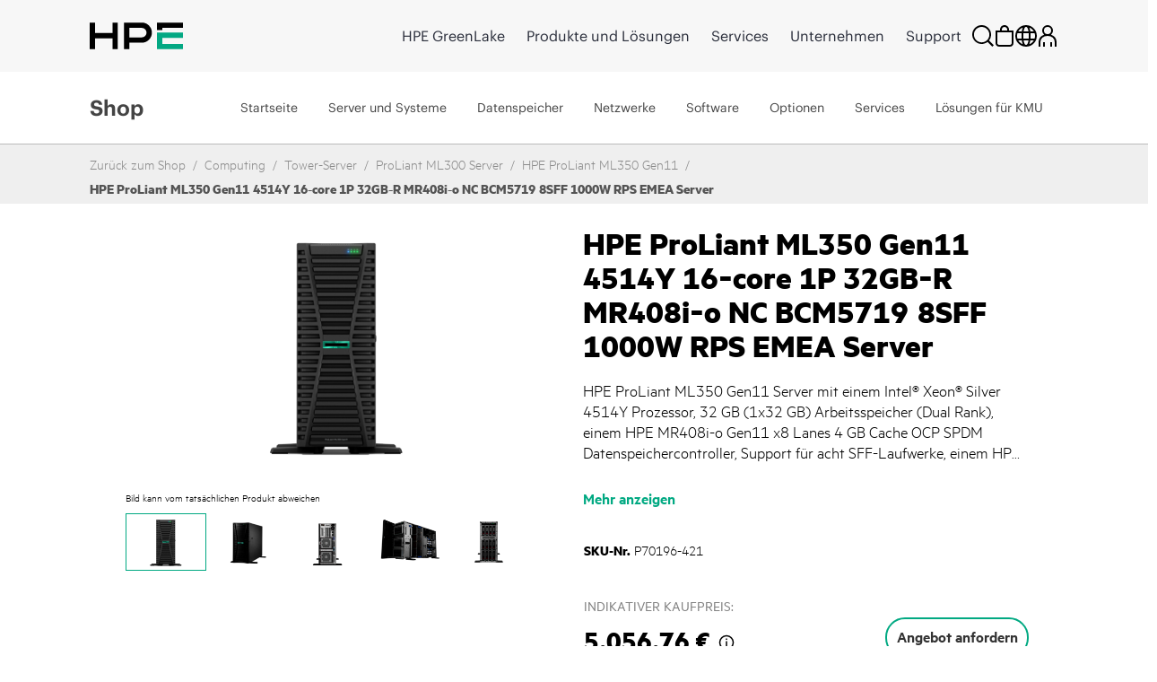

--- FILE ---
content_type: text/html;charset=UTF-8
request_url: https://buy.hpe.com/at/de/compute/tower-servers/proliant-ml300-servers/proliant-ml350-server/hpe-proliant-ml350-gen11-4514y-16%E2%80%91core-1p-32gb%E2%80%91r-mr408i%E2%80%91o-nc-bcm5719-8sff-1000w-rps-emea-server/p/showServices?sourceCode=P70196-421
body_size: 9504
content:
<section class="hpe-tabs__section hpe-tabs__section--active">
	<article class="hpe-product-list hpe-product-list--reverse">
		<div class="row">
			<div class="col-12 hpe-full-bleed--mobile">
				<div class="hpe-product-list__filter">
					<button
						class="hpe-button hpe-button--noborder hpe-product-list__filter-button">
						<svg class="hpe-icon hpe-icon--inline" role="img">
					        <use xmlns:xlink="http://www.w3.org/1999/xlink" xlink:href="#icon-filter"></use>
					    </svg>
						Artikel filtern</button>
				</div>
			</div>
			<aside class="hpe-product-list__sidebar col-lg-3">
				<div class="hpe-product-list__close">
					<button
						class="hpe-button hpe-button--noborder hpe-product-list__close-button"
						id="">

						<svg class="hpe-icon " role="img">
                    <use xmlns:xlink="http://www.w3.org/1999/xlink"
								xlink:href="#icon-close"></use>
                  </svg>
					</button>
				</div>
				<input type="hidden" name="baseProduct" value="P70196-421">
				<section class="hpe-filter-list">
				<div id="product-facet-service">
				<div>
					<span class="selected-filter"><span class="no_of_filters"> </span> Filter ausgewählt</span>
					 	<button id="clearFacetServices" class="hpe-button-cancel clear-filter" onclick= "clearFacetServices()">
							Alle Filter löschen</button>	
					</div>
					<hr class="hpe-divider hpe-product-list--reverse">
					<div class="facet js-facet facetID_facet_warrantycoverage" id="facetID3">

			<button
				class="hpe-button hpe-button--noborder hpe-disclosure__button hpe-toggle-facet-section"
				data-disclosure="filter-Garantieabdeckung">
				<svg class="hpe-icon mrt-4">
				<use xlink:href="#icon-caret-next" class="facetExpand"></use>
			</svg>
				Garantieabdeckung</button>

			<section
				class="hpe-filter hpe-disclosure__section js-facet-values parentExpand js-facet-form"
				aria-hidden="false"
				data-disclosure-section="filter-Garantieabdeckung">

				<ul
					class="hpe-filter__list mar-0 facet__list js-facet-list ">
					<li class="hpe-filter__item">
								<form action="#" method="get" class="mar-0">
									<input type="hidden" name="q" value="P70196-421:relevance:facet_warrantycoverage:W%C3%A4hrend+der+Garantiezeit"/>
									<input type="hidden" name="text" value="P70196-421"/>
									<input type="hidden" name="textSearch" value=""/>
									<input type="hidden" name="pageSize" value="10"/>
									<label class="hpe-check-box">
									<span>
										<input type="checkbox"
                							
                							class="facet__list__checkbox js-facet-checkbox sr-only hpe-check-box__input servicesFacet" />
										
										<span class="hpe-check-box__control"></span>
										</span>
			  							<span class="facet__list__label">
											<span class="facet__list__text hpe-check-box__label">
												Während der Garantiezeit&nbsp;
												<span class="facet__value__count">(35)</span>
												</span>
										</span>
									</label>
								</form>
							</li>
							<li class="hpe-filter__item">
								<form action="#" method="get" class="mar-0">
									<input type="hidden" name="q" value="P70196-421:relevance:facet_warrantycoverage:Nach+der+Garantiezeit"/>
									<input type="hidden" name="text" value="P70196-421"/>
									<input type="hidden" name="textSearch" value=""/>
									<input type="hidden" name="pageSize" value="10"/>
									<label class="hpe-check-box">
									<span>
										<input type="checkbox"
                							
                							class="facet__list__checkbox js-facet-checkbox sr-only hpe-check-box__input servicesFacet" />
										
										<span class="hpe-check-box__control"></span>
										</span>
			  							<span class="facet__list__label">
											<span class="facet__list__text hpe-check-box__label">
												Nach der Garantiezeit&nbsp;
												<span class="facet__value__count">(15)</span>
												</span>
										</span>
									</label>
								</form>
							</li>
							</ul>

				</section>
		</div>

	<div class="facet js-facet facetID_facet_additionaloptions" id="facetID4">

			<button
				class="hpe-button hpe-button--noborder hpe-disclosure__button hpe-toggle-facet-section"
				data-disclosure="filter-Zusätzliche Optionen">
				<svg class="hpe-icon mrt-4">
				<use xlink:href="#icon-caret-next" class="facetExpand"></use>
			</svg>
				Zusätzliche Optionen</button>

			<section
				class="hpe-filter hpe-disclosure__section js-facet-values parentExpand js-facet-form"
				aria-hidden="false"
				data-disclosure-section="filter-Zusätzliche Optionen">

				<ul
					class="hpe-filter__list mar-0 facet__list js-facet-list ">
					<li class="hpe-filter__item">
								<form action="#" method="get" class="mar-0">
									<input type="hidden" name="q" value="P70196-421:relevance:facet_additionaloptions:R%C3%BCckhaltung+defekter+Medien+%28DMR%29"/>
									<input type="hidden" name="text" value="P70196-421"/>
									<input type="hidden" name="textSearch" value=""/>
									<input type="hidden" name="pageSize" value="10"/>
									<label class="hpe-check-box">
									<span>
										<input type="checkbox"
                							
                							class="facet__list__checkbox js-facet-checkbox sr-only hpe-check-box__input servicesFacet" />
										
										<span class="hpe-check-box__control"></span>
										</span>
			  							<span class="facet__list__label">
											<span class="facet__list__text hpe-check-box__label">
												Rückhaltung defekter Medien (DMR)&nbsp;
												<span class="facet__value__count">(19)</span>
												</span>
										</span>
									</label>
								</form>
							</li>
							<li class="hpe-filter__item">
								<form action="#" method="get" class="mar-0">
									<input type="hidden" name="q" value="P70196-421:relevance:facet_additionaloptions:Umfassende+R%C3%BCckhaltung+defekter+Medien+%28CDMR%29"/>
									<input type="hidden" name="text" value="P70196-421"/>
									<input type="hidden" name="textSearch" value=""/>
									<input type="hidden" name="pageSize" value="10"/>
									<label class="hpe-check-box">
									<span>
										<input type="checkbox"
                							
                							class="facet__list__checkbox js-facet-checkbox sr-only hpe-check-box__input servicesFacet" />
										
										<span class="hpe-check-box__control"></span>
										</span>
			  							<span class="facet__list__label">
											<span class="facet__list__text hpe-check-box__label">
												Umfassende Rückhaltung defekter Medien (CDMR)&nbsp;
												<span class="facet__value__count">(12)</span>
												</span>
										</span>
									</label>
								</form>
							</li>
							</ul>

				</section>
		</div>

	<div class="facet js-facet facetID_facet_supportservtype" id="facetID5">

			<button
				class="hpe-button hpe-button--noborder hpe-disclosure__button hpe-toggle-facet-section"
				data-disclosure="filter-Support-Servicetyp">
				<svg class="hpe-icon mrt-4">
				<use xlink:href="#icon-caret-next" class="facetExpand"></use>
			</svg>
				Support-Servicetyp</button>

			<section
				class="hpe-filter hpe-disclosure__section js-facet-values parentExpand js-facet-form"
				aria-hidden="false"
				data-disclosure-section="filter-Support-Servicetyp">

				<ul
					class="hpe-filter__list mar-0 facet__list js-facet-list ">
					<li class="hpe-filter__item">
								<form action="#" method="get" class="mar-0">
									<input type="hidden" name="q" value="P70196-421:relevance:facet_supportservtype:Tech+Care+Basic"/>
									<input type="hidden" name="text" value="P70196-421"/>
									<input type="hidden" name="textSearch" value=""/>
									<input type="hidden" name="pageSize" value="10"/>
									<label class="hpe-check-box">
									<span>
										<input type="checkbox"
                							
                							class="facet__list__checkbox js-facet-checkbox sr-only hpe-check-box__input servicesFacet" />
										
										<span class="hpe-check-box__control"></span>
										</span>
			  							<span class="facet__list__label">
											<span class="facet__list__text hpe-check-box__label">
												Tech Care Basic&nbsp;
												<span class="facet__value__count">(18)</span>
												</span>
										</span>
									</label>
								</form>
							</li>
							<li class="hpe-filter__item">
								<form action="#" method="get" class="mar-0">
									<input type="hidden" name="q" value="P70196-421:relevance:facet_supportservtype:Tech+Care+Essential"/>
									<input type="hidden" name="text" value="P70196-421"/>
									<input type="hidden" name="textSearch" value=""/>
									<input type="hidden" name="pageSize" value="10"/>
									<label class="hpe-check-box">
									<span>
										<input type="checkbox"
                							
                							class="facet__list__checkbox js-facet-checkbox sr-only hpe-check-box__input servicesFacet" />
										
										<span class="hpe-check-box__control"></span>
										</span>
			  							<span class="facet__list__label">
											<span class="facet__list__text hpe-check-box__label">
												Tech Care Essential&nbsp;
												<span class="facet__value__count">(18)</span>
												</span>
										</span>
									</label>
								</form>
							</li>
							<li class="hpe-filter__item">
								<form action="#" method="get" class="mar-0">
									<input type="hidden" name="q" value="P70196-421:relevance:facet_supportservtype:Tech+Care+Critical"/>
									<input type="hidden" name="text" value="P70196-421"/>
									<input type="hidden" name="textSearch" value=""/>
									<input type="hidden" name="pageSize" value="10"/>
									<label class="hpe-check-box">
									<span>
										<input type="checkbox"
                							
                							class="facet__list__checkbox js-facet-checkbox sr-only hpe-check-box__input servicesFacet" />
										
										<span class="hpe-check-box__control"></span>
										</span>
			  							<span class="facet__list__label">
											<span class="facet__list__text hpe-check-box__label">
												Tech Care Critical&nbsp;
												<span class="facet__value__count">(14)</span>
												</span>
										</span>
									</label>
								</form>
							</li>
							<li class="hpe-filter__item">
								<form action="#" method="get" class="mar-0">
									<input type="hidden" name="q" value="P70196-421:relevance:facet_supportservtype:Installation%2FStartup%2FImplementierung"/>
									<input type="hidden" name="text" value="P70196-421"/>
									<input type="hidden" name="textSearch" value=""/>
									<input type="hidden" name="pageSize" value="10"/>
									<label class="hpe-check-box">
									<span>
										<input type="checkbox"
                							
                							class="facet__list__checkbox js-facet-checkbox sr-only hpe-check-box__input servicesFacet" />
										
										<span class="hpe-check-box__control"></span>
										</span>
			  							<span class="facet__list__label">
											<span class="facet__list__text hpe-check-box__label">
												Installation/Startup/Implementierung&nbsp;
												<span class="facet__value__count">(5)</span>
												</span>
										</span>
									</label>
								</form>
							</li>
							<li class="hpe-filter__item">
								<form action="#" method="get" class="mar-0">
									<input type="hidden" name="q" value="P70196-421:relevance:facet_supportservtype:Learning+Credits"/>
									<input type="hidden" name="text" value="P70196-421"/>
									<input type="hidden" name="textSearch" value=""/>
									<input type="hidden" name="pageSize" value="10"/>
									<label class="hpe-check-box">
									<span>
										<input type="checkbox"
                							
                							class="facet__list__checkbox js-facet-checkbox sr-only hpe-check-box__input servicesFacet" />
										
										<span class="hpe-check-box__control"></span>
										</span>
			  							<span class="facet__list__label">
											<span class="facet__list__text hpe-check-box__label">
												Learning Credits&nbsp;
												<span class="facet__value__count">(1)</span>
												</span>
										</span>
									</label>
								</form>
							</li>
							</ul>

				<button
					class="hpe-button hpe-button--noborder hpe-filter__button hpe-filter__button--more"
					style="display: block">Mehr anzeigen</button>
				</section>
		</div>

	<div class="facet js-facet facetID_facet_servicemethod" id="facetID6">

			<button
				class="hpe-button hpe-button--noborder hpe-disclosure__button hpe-toggle-facet-section"
				data-disclosure="filter-Service methode">
				<svg class="hpe-icon mrt-4">
				<use xlink:href="#icon-caret-next" class="facetExpand"></use>
			</svg>
				Service methode</button>

			<section
				class="hpe-filter hpe-disclosure__section js-facet-values parentExpand js-facet-form"
				aria-hidden="false"
				data-disclosure-section="filter-Service methode">

				<ul
					class="hpe-filter__list mar-0 facet__list js-facet-list ">
					<li class="hpe-filter__item">
								<form action="#" method="get" class="mar-0">
									<input type="hidden" name="q" value="P70196-421:relevance:facet_servicemethod:Hardware+vor+Ort"/>
									<input type="hidden" name="text" value="P70196-421"/>
									<input type="hidden" name="textSearch" value=""/>
									<input type="hidden" name="pageSize" value="10"/>
									<label class="hpe-check-box">
									<span>
										<input type="checkbox"
                							
                							class="facet__list__checkbox js-facet-checkbox sr-only hpe-check-box__input servicesFacet" />
										
										<span class="hpe-check-box__control"></span>
										</span>
			  							<span class="facet__list__label">
											<span class="facet__list__text hpe-check-box__label">
												Hardware vor Ort&nbsp;
												<span class="facet__value__count">(50)</span>
												</span>
										</span>
									</label>
								</form>
							</li>
							</ul>

				</section>
		</div>

	<div class="facet js-facet facetID_facet_durationterm" id="facetID7">

			<button
				class="hpe-button hpe-button--noborder hpe-disclosure__button hpe-toggle-facet-section"
				data-disclosure="filter-Dauer (Laufzeit)">
				<svg class="hpe-icon mrt-4">
				<use xlink:href="#icon-caret-next" class="facetExpand"></use>
			</svg>
				Dauer (Laufzeit)</button>

			<section
				class="hpe-filter hpe-disclosure__section js-facet-values parentExpand js-facet-form"
				aria-hidden="false"
				data-disclosure-section="filter-Dauer (Laufzeit)">

				<ul
					class="hpe-filter__list mar-0 facet__list js-facet-list ">
					<li class="hpe-filter__item">
								<form action="#" method="get" class="mar-0">
									<input type="hidden" name="q" value="P70196-421:relevance:facet_durationterm:1+Jahr"/>
									<input type="hidden" name="text" value="P70196-421"/>
									<input type="hidden" name="textSearch" value=""/>
									<input type="hidden" name="pageSize" value="10"/>
									<label class="hpe-check-box">
									<span>
										<input type="checkbox"
                							
                							class="facet__list__checkbox js-facet-checkbox sr-only hpe-check-box__input servicesFacet" />
										
										<span class="hpe-check-box__control"></span>
										</span>
			  							<span class="facet__list__label">
											<span class="facet__list__text hpe-check-box__label">
												1 Jahr&nbsp;
												<span class="facet__value__count">(10)</span>
												</span>
										</span>
									</label>
								</form>
							</li>
							<li class="hpe-filter__item">
								<form action="#" method="get" class="mar-0">
									<input type="hidden" name="q" value="P70196-421:relevance:facet_durationterm:3+Jahre"/>
									<input type="hidden" name="text" value="P70196-421"/>
									<input type="hidden" name="textSearch" value=""/>
									<input type="hidden" name="pageSize" value="10"/>
									<label class="hpe-check-box">
									<span>
										<input type="checkbox"
                							
                							class="facet__list__checkbox js-facet-checkbox sr-only hpe-check-box__input servicesFacet" />
										
										<span class="hpe-check-box__control"></span>
										</span>
			  							<span class="facet__list__label">
											<span class="facet__list__text hpe-check-box__label">
												3 Jahre&nbsp;
												<span class="facet__value__count">(9)</span>
												</span>
										</span>
									</label>
								</form>
							</li>
							<li class="hpe-filter__item">
								<form action="#" method="get" class="mar-0">
									<input type="hidden" name="q" value="P70196-421:relevance:facet_durationterm:4+Jahre"/>
									<input type="hidden" name="text" value="P70196-421"/>
									<input type="hidden" name="textSearch" value=""/>
									<input type="hidden" name="pageSize" value="10"/>
									<label class="hpe-check-box">
									<span>
										<input type="checkbox"
                							
                							class="facet__list__checkbox js-facet-checkbox sr-only hpe-check-box__input servicesFacet" />
										
										<span class="hpe-check-box__control"></span>
										</span>
			  							<span class="facet__list__label">
											<span class="facet__list__text hpe-check-box__label">
												4 Jahre&nbsp;
												<span class="facet__value__count">(9)</span>
												</span>
										</span>
									</label>
								</form>
							</li>
							<li class="hpe-filter__item">
								<form action="#" method="get" class="mar-0">
									<input type="hidden" name="q" value="P70196-421:relevance:facet_durationterm:5+Jahre"/>
									<input type="hidden" name="text" value="P70196-421"/>
									<input type="hidden" name="textSearch" value=""/>
									<input type="hidden" name="pageSize" value="10"/>
									<label class="hpe-check-box">
									<span>
										<input type="checkbox"
                							
                							class="facet__list__checkbox js-facet-checkbox sr-only hpe-check-box__input servicesFacet" />
										
										<span class="hpe-check-box__control"></span>
										</span>
			  							<span class="facet__list__label">
											<span class="facet__list__text hpe-check-box__label">
												5 Jahre&nbsp;
												<span class="facet__value__count">(9)</span>
												</span>
										</span>
									</label>
								</form>
							</li>
							<li class="hpe-filter__item">
								<form action="#" method="get" class="mar-0">
									<input type="hidden" name="q" value="P70196-421:relevance:facet_durationterm:2+Jahre"/>
									<input type="hidden" name="text" value="P70196-421"/>
									<input type="hidden" name="textSearch" value=""/>
									<input type="hidden" name="pageSize" value="10"/>
									<label class="hpe-check-box">
									<span>
										<input type="checkbox"
                							
                							class="facet__list__checkbox js-facet-checkbox sr-only hpe-check-box__input servicesFacet" />
										
										<span class="hpe-check-box__control"></span>
										</span>
			  							<span class="facet__list__label">
											<span class="facet__list__text hpe-check-box__label">
												2 Jahre&nbsp;
												<span class="facet__value__count">(6)</span>
												</span>
										</span>
									</label>
								</form>
							</li>
							<li class="hpe-filter__item">
								<form action="#" method="get" class="mar-0">
									<input type="hidden" name="q" value="P70196-421:relevance:facet_durationterm:6+Jahre"/>
									<input type="hidden" name="text" value="P70196-421"/>
									<input type="hidden" name="textSearch" value=""/>
									<input type="hidden" name="pageSize" value="10"/>
									<label class="hpe-check-box">
									<span>
										<input type="checkbox"
                							
                							class="facet__list__checkbox js-facet-checkbox sr-only hpe-check-box__input servicesFacet" />
										
										<span class="hpe-check-box__control"></span>
										</span>
			  							<span class="facet__list__label">
											<span class="facet__list__text hpe-check-box__label">
												6 Jahre&nbsp;
												<span class="facet__value__count">(4)</span>
												</span>
										</span>
									</label>
								</form>
							</li>
							<li class="hpe-filter__item">
								<form action="#" method="get" class="mar-0">
									<input type="hidden" name="q" value="P70196-421:relevance:facet_durationterm:7+Jahre"/>
									<input type="hidden" name="text" value="P70196-421"/>
									<input type="hidden" name="textSearch" value=""/>
									<input type="hidden" name="pageSize" value="10"/>
									<label class="hpe-check-box">
									<span>
										<input type="checkbox"
                							
                							class="facet__list__checkbox js-facet-checkbox sr-only hpe-check-box__input servicesFacet" />
										
										<span class="hpe-check-box__control"></span>
										</span>
			  							<span class="facet__list__label">
											<span class="facet__list__text hpe-check-box__label">
												7 Jahre&nbsp;
												<span class="facet__value__count">(4)</span>
												</span>
										</span>
									</label>
								</form>
							</li>
							</ul>

				<button
					class="hpe-button hpe-button--noborder hpe-filter__button hpe-filter__button--more"
					style="display: block">Mehr anzeigen</button>
				</section>
		</div>

	</div>
				</section>
			</aside>

			<div class="col-lg-9 hpe-full-bleed--mobile servicesSection">
					<div class="col-md-12">
						<section class="hpe-compare" style="display: none">
							<div class="row align-items-center justify-content-between">
								<div class="col-6 pb-2">
									<span class="strongCls"><span id="noOfProductsToCompareServices">0</span>
										Artikel</span> für den Vergleich ausgewählt</div>
								<div class="col-auto pb-2">
									<button class="compareButton hpe-button" compareTableFlag="compareServices">
										Artikel vergleichen<svg class="hpe-icon mr-l10" role="img" aria-label="">
											<use xlink:href="#icon-link-next"></use>
										</svg>
									</button>
								</div>
							</div>
							<div class="compare-container">
								<div class="hpe-compare__row row" id="productCompareContainerServices"></div>
							</div>
								<script id="productCompareTemplateServices" type="text/x-jQuery-tmpl">
								<div class="col-6">
									<article class="hpe-card-compare">
										<button class="hpe-button hpe-button--noborder hpe-card-compare__close" 
											id="" onclick="closeProductToComparePLP('ProductIDValue','flagValClose')">
											<svg class="hpe-icon">
												<use xlink:href="#icon-close"></use>
											</svg>
										</button>
										<div class="row">
											<div class="col-sm-4 compare-img-container">
												<img src="ProductImageURL"
												alt="Server" title="Server" class="img-fluid">
											</div>
											<div class="col-12 col-sm-8">
												<h3 class="hpe-card-compare__name">
													<a>ProductNameValue</a>
												</h3>
												<p class="hideText">
													<span class="">
														
														<span class="hpe-font-weight">ProductPriceValue</span>
														<span class="hpe-font-size-vat-message hpe-stock--in">
										
											*
										inkl. MwSt</span>
													</span>
												</p>
											</div>
										</div>
									</article>
								</div>
							</script>
						</section>
					</div>

					<div class=" top">
		<div class="pagination-toolbar">

			<div class="helper clearfix hidden-md hidden-lg"></div>
				<div class="sort-refine-bar">
					<div class="row">
						<div class="col-sm-12">
							<header class="hpe-product-list__header pdp-pagination-responsive">
									<div class="hpe-product-list__sort col-auto hpe-input--active">
										<form id="sortForm1"
											name="sortForm1" method="get"
											class=" mar-0 ">
											<span>Sortieren nach:</span>
											<select id="sortOptions1" name="sort"
												class="hpe-select hpe-select--minimal sortServices">
												<option disabled>Sortieren nach:</option>
												<option value="relevance"
																		selected="selected">
																		Relevanz</option>
																<option value="name-asc"
																		>
																		Name (aufsteigend)</option>
																<option value="name-desc"
																		>
																		Name (absteigend)</option>
																<option value="price-asc"
																	>Preis: (niedrigster zuerst)</option>
															<option value="price-desc"
																	>Preis: (höchster zuerst)</option>
															</select>
											<input type="hidden" name="q"
													value="P70196-421&#x3a;relevance" />
											<input type="hidden" name="show" value="Page" />
												<input type="hidden" name="pageSize" value="10" />
                                        </form>

									</div>
									<div class="hpe-product-list__results">
										<div class="col-xs-12 col-sm-2 col-md-4 hidden-md hidden-lg">
												<button class="btn btn-default js-show-facets" data-select-refinements-title="Verfeinerungen auswählen">
    Verfeinern</button></div>
										<div class="hpe-product-list__results">
												1 - 
															10 von 56 Artikeln</div>
										</div>
								</header>
							</div>
					</div>
				</div>
			</div>
	</div>
<!---->
<section class="hpe-product-list__row row configurator-triggering-section">

	<div id="hpeit-baseModel-plp" class="hpeit-plp-section px-4 py-3">
		<div class="hpeit-baseModel-item-details">
			<div class="row mx-0">
				<div class="col-md-3 col-lg-2 hpeitCompareCheckBox">
					<div class="hpe-product-list__image h-auto">
						<a class="product__list--thumb" href="/at/de/services-and-support/technology-services/installation-of-hardware-support-services/hpe-installation-for-proliant-servers/hpe-installation-for-hp-proliant-servers-per-event/p/u4554e" id="imgcont_U4554E">

									<img scrollimgsrc="https://assets.ext.hpe.com/is/image/hpedam/s00002165?$thumbnail$#.png" alt="HPE Proliant DL/ML Install Service"  class=""/>
			</a>
							</div>

				</div>
				<div class="col-md-9 col-lg-10 hpe-full-bleed--mobile productModels">
					<div class="hpe-product-list__about">
						<a href=/at/de/services-and-support/technology-services/installation-of-hardware-support-services/hpe-installation-for-proliant-servers/hpe-installation-for-hp-proliant-servers-per-event/p/u4554e class="hpe-anchor hpe-anchor--primary">
									<h2 class="hpe-headline hpe-headline--strong hpe-headline--small hpe-product-list__name">
										HPE Proliant DL/ML Install Service</h2>
								</a>
							<!-- TEMPORARY PLEASE REPLACE START -->
						<div class="hpe-product-list__meta row">
							<div class="col-auto fullWidth hpeitCompareCheckBox">
								<div class="hpe-product-list__sku cpo-condition-allighnment">
									<span class="pdp-list-center-align-items ">
										<label class="hpe-label--inline">
											SKU-Nr.</label>U4554E</span>
									<span class="pdp-list-center-align-items">
										<label class="hpe-check-box newRowPdpCb margin0" id="am">
										<span>
											<input type="checkbox" productId="U4554E" tabindex="0" compareFlag="compareServices" class="productToCompareCheckbox hpe-check-box__input" value="U4554E" name="HPE Proliant DL/ML Install Service" />
											<span class="hpe-check-box__control"></span>
										</span>
										<span class="hpe-check-box__label" id="U4554E" value="U4554E" name="hpeprodcompcb">
											Vergleichen</span>
										</label>
									</span>
								</div>
							</div>
						</div>
					</div>
				</div>
			</div>
		</div>
		<div class="hpeit-baseModel-CTA-block product-models-slot">
			<div class="row mx-3 my-3">
				<div class="hpe-specification-section">
					<div id="displayTableSpecificationU4554E_service" class="hpe-product-list__meta--light"></div>
					<button id="U4554E" class="hpe-button--noborder hpe-anchor hpe-anchor--primary show-specification_U4554E_service hpe-show-specification__button pr-4" onclick="showSpecification('U4554E', 'false','service', event)">
						Spezifikation anzeigen</button>
					<input type="hidden" class="show-specification-hidden-text" value="Spezifikation anzeigen">

							<input type="hidden" class="hide-specification-hidden-text" value="Spezifikation ausblenden">
							<input type="hidden" class="no-showhide-specification-hidden-text" value="Keine Spezifikation verfügbar ">
						</div>
				<div class="">
					</div>
			</div>

			<input type="hidden" name="offerCode" value="AT-U4554E" />
			<input type="hidden" name="sellerName" value="ATShop" />

			<input type="hidden" name="instantPricing" value="" />
			<input type="hidden" name="hpeSellersList" value="" />
			<input type="hidden" name="instantOfferPrice" id="instantOfferPrice" value="" />

			<!-- Show instant price link start -->
			<!-- Show instant price link end -->
			<div id="hpeit-transactionalCTA_U4554E" class="row mx-2 mb-3 ">
					<div class="col-md-8 col-lg-9 col-sm-7">
					    <!-- Start HYBRIS-6882 : Label change for transactional and non-transactional experience for pricing on PDP page-->
					    <div class="hpeit-buyNowLabel nonHpFsPrice_U4554E">
                            INDIKATIVER KAUFPREIS:</div>
                        <!-- End HYBRIS-6882 : Label change for transactional and non-transactional experience for pricing on PDP page-->
						<!-- Start HYBRIS-6883: Price (info) icon missing for non-transactional countries -->
									<div class="nonHpFsPrice_U4554E">
                                        <div class="base-model-price hpe-product-list-item__price_1 hpe-product-list__price hpe-product-list-item__price sku-model-priceU4554E_service price-info-section">
                                            <label id="lbl_U4554E" class="priceTotal">
                                                        344,94 €</label>
                                                    <label id="lbll_U4554E" class="originalprice">
                                                    </label>
                                                    <label id="lblll_U4554E" class="discountdesc">
                                                    </label>
                                                <svg aria-label="CircleInformation" onclick="showPriceInfoModal(event)" viewBox="0 0 24 24" class="StyledIcon-sc-ofa7kd-0 fe-priceinfo-popup">
                                                <path fill="none" stroke="#000" stroke-width="2" d="M12 22c5.523 0 10-4.477 10-10S17.523 2 12 2 2 6.477 2 12s4.477 10 10 10zm0-12v8m0-12v2">
                                                </path>
                                            </svg>
                                            <div style="visibility: hidden;" class="fe-price-info-popup-wrapper">
                                                <div class="fe-price-info-popup">
                                                    <svg aria-label="Close" onclick="closePriceInfoModal(event)" viewBox="0 0 24 24" class="StyledIcon-sc-ofa7kd-0 fe-priceinfo-popup-close">
                                                        <path fill="none" stroke="#000" stroke-width="2" d="m3 3 18 18M3 21 21 3">
                                                        </path>
                                                    </svg>
                                                    <span class="plp_price_info_newU4554E">
                                                            <span>
                                                                    Alle angezeigten Preise* sind Richtpreise, der Fachhändler legt den endgültigen Transaktionspreis fest und kann weitere Gebühren wie Mehrwertsteuer und Versandkosten berücksichtigen. </span>
                                                            </span>
                                                        <span class="plp_price_info_cpoU4554E hidden">
                                                            Pricing displayed for the products does not include applicable taxes and shipping.</span>
                                                    </div>
                                            </div>
                                        </div>
                                    </div>
                                    <!-- End HYBRIS-6883: Price (info) icon missing for non-transactional countries -->
									<span class="hpe-font-size-vat-message hpe-stock--in">
										
											*
										inkl. MwSt</span>
									<div class="test_minimum_lease" style="display: none;">
										<!--  This is using to test Model for PDP-->
										0--true--false</div>
									<div class="Fe_leaseAmount displaynone">
										Nur<span class="leaseprice lease-amt-space">0</span>/Monat mit HPEFS<span class="expand-icon-wrapper" role="presentation" aria-hidden="true"> <span class="expand-icon" title="More Info"> <svg class="expand-square" focusable="false" viewBox="0 0 36 36" style="enable-background: new 0 0 36 36;">
													<title>
														Weitere Informationen</title>
													<path class="exi0" d="M27.9,7.9v19.8H8.1V7.9H27.9 M30.7,5.1H5.3v25.4h25.4V5.1L30.7,5.1z"></path>
												</svg>
											</span> <span class="expand-arrow-up" title="More Info"> <svg focusable="false" viewBox="0 0 36 36" style="enable-background: new 0 0 36 36;">
													<title>
														Weitere Informationen</title>
													<polygon class="exi1 ex-up" points="35.9,10.5 35.9,0.1 25.5,0.1 28.9,3.4 20,12.4 23.6,16 32.6,7.1"></polygon>
												</svg>
											</span> <span class="expand-arrow-down" title="More Info"> <svg focusable="false" viewBox="0 0 36 36" style="enable-background: new 0 0 36 36;">
													<title>
														Weitere Informationen</title>
													<polygon class="exi1 ex-down" points="12.4,20 3.4,28.9 0.1,25.5 0.1,35.9 10.5,35.9 7.1,32.6 16,23.6"></polygon>
												</svg>
											</span>
										</span>
									</div>
									<span class="hpe-sku-reseller hpe-sku-resellerU4554E_service hidden  col-lg-7 col-md-10 px-0" id="productCode-U4554E" >
											<div class="hpeit-reseller-dropdown shopNameU4554E" >
            <select class="d-none" id="shop">
                <option id="shop-options" name="ATShop" value="AT-U4554E" selected></option>
            </select>
            <div class="hpeit-reseller-dropdown-input" id="hpeit-reseller-select_U4554E" onclick="resellerDropdownClick(this)">
                <div>
                    <span class="col-sm-6 col-md-4 col-lg-4 hpeit-reseller">
                        <span class="hpeit-reseller-name ">ATShop</span>
                        <image class="hpeit-reseller-logo d-none" src="" height="24px" height="width" />
                    </span>
                    <span class="col-sm-6 col-md-3 col-lg-4 hpeit-availablity">  Auf Lager!</span>
                    <span class="col-sm-12 col-md-5 col-lg-4 hpeit-price"> 
                        344,94 €</span>
                </div>
                <span class="hpeit-dropdown-arrowIcon">
                <svg class="" width="24" height="24" viewBox="0 0 22 22">
                    <use xlink:href="#icon-arrow"></use>
                </svg>
                </span>
            </div>
            <ul class="hpeit-reseller-dropdown-options" id="hpeit-reseller-options_U4554E" data-productcode="U4554E" data-type='skuPLP'>
                <li class="selected" data-islogo="false" data-resellername="ATShop"
                        data-leaseprice="0" data-offercode="AT-U4554E" data-discountdescription="nopromo"  
                        data-discountprice="0,00 €" data-price="344,94 €" onclick="resellerDropdownOptionsClick(this)">
                        <span class="hpeit-options-reseller col-sm-6 col-md-4 col-lg-4">
                            <span class="hpeit-options-reseller-name "> ATShop</span>
                            <image class="hpeit-options-reseller-logo d-none" src="" height="24px" height="width" />
                        </span>            
                        <span class="hpeit-options-availablity col-sm-6 col-md-3 col-lg-4"> Auf Lager! </span>
                        <span class="hpeit-options-price col-sm-12 col-md-5 col-lg-4">
                            344,94 €</span>
                    </li>
                </ul>
        </div>

    </span>
									</div>

					<div class="col-md-4 col-lg-3 col-sm-5 hpe-product-list__buttonU4554E_service">
						<div class="buttonHolder">
								</div> &nbsp
						<div class="nonhpefsoffer_U4554E">
										<form id="command" action="/at/de/cart/add" method="post"><input type="hidden" name="productCodePost" value="U4554E" />
	<input type="hidden" name="requestQuoteShopName" id="plp_quote_shop_name_U4554E" value="ATShop" />
	<input type="hidden" name="isPreOwned" id="cpo_value_quoteU4554E" value="false" />
	<button type="submit"
			class="hpe-button hpe-button--secondary js-enable-btn PDPbuttonAlignment  getquotebtn"
			onclick="getquote(this)" data-analytics-productID="U4554E">
			Angebot anfordern</button>
	<div>
<input type="hidden" name="CSRFToken" value="03141792-eaf3-498d-9179-099173c56d85" />
</div></form></div>
									</div>
				</div>
			</div>
	</div>
	</section>
 
<script>
    $(document).ready(function(){
            const queryString = window.location.pathname; 
        	const customize=queryString.split('/')[1]+'-'+queryString.split('/')[2]+'-customize';
        	$('[data-lng-class="customize-link"]').addClass(customize);
    });
</script> 
<!---->
<section class="hpe-product-list__row row configurator-triggering-section">

	<div id="hpeit-baseModel-plp" class="hpeit-plp-section px-4 py-3">
		<div class="hpeit-baseModel-item-details">
			<div class="row mx-0">
				<div class="col-md-3 col-lg-2 hpeitCompareCheckBox">
					<div class="hpe-product-list__image h-auto">
						<a class="product__list--thumb" href="/at/de/services-and-support/technology-services/hardware-software-combo-support-service/hpe-tech-care-basic-hw-service/hpe-3y-tech-care-basic-service-hw-only/p/h93r4e" id="imgcont_H93R4E">

									<img scrollimgsrc="https://assets.ext.hpe.com/is/image/hpedam/s00010661?$thumbnail$#.png" alt="HPE 3 Year Tech Care Basic ML350 Gen 11 HW Service"  class=""/>
			</a>
							</div>

				</div>
				<div class="col-md-9 col-lg-10 hpe-full-bleed--mobile productModels">
					<div class="hpe-product-list__about">
						<a href=/at/de/services-and-support/technology-services/hardware-software-combo-support-service/hpe-tech-care-basic-hw-service/hpe-3y-tech-care-basic-service-hw-only/p/h93r4e class="hpe-anchor hpe-anchor--primary">
									<h2 class="hpe-headline hpe-headline--strong hpe-headline--small hpe-product-list__name">
										HPE 3 Year Tech Care Basic ML350 Gen 11 HW Service</h2>
								</a>
							<!-- TEMPORARY PLEASE REPLACE START -->
						<div class="hpe-product-list__meta row">
							<div class="col-auto fullWidth hpeitCompareCheckBox">
								<div class="hpe-product-list__sku cpo-condition-allighnment">
									<span class="pdp-list-center-align-items ">
										<label class="hpe-label--inline">
											SKU-Nr.</label>H93R4E</span>
									<span class="pdp-list-center-align-items">
										<label class="hpe-check-box newRowPdpCb margin0" id="am">
										<span>
											<input type="checkbox" productId="H93R4E" tabindex="0" compareFlag="compareServices" class="productToCompareCheckbox hpe-check-box__input" value="H93R4E" name="HPE 3 Year Tech Care Basic ML350 Gen 11 HW Service" />
											<span class="hpe-check-box__control"></span>
										</span>
										<span class="hpe-check-box__label" id="H93R4E" value="H93R4E" name="hpeprodcompcb">
											Vergleichen</span>
										</label>
									</span>
								</div>
							</div>
						</div>
					</div>
				</div>
			</div>
		</div>
		<div class="hpeit-baseModel-CTA-block product-models-slot">
			<div class="row mx-3 my-3">
				<div class="hpe-specification-section">
					<div id="displayTableSpecificationH93R4E_service" class="hpe-product-list__meta--light"></div>
					<button id="H93R4E" class="hpe-button--noborder hpe-anchor hpe-anchor--primary show-specification_H93R4E_service hpe-show-specification__button pr-4" onclick="showSpecification('H93R4E', 'false','service', event)">
						Spezifikation anzeigen</button>
					<input type="hidden" class="show-specification-hidden-text" value="Spezifikation anzeigen">

							<input type="hidden" class="hide-specification-hidden-text" value="Spezifikation ausblenden">
							<input type="hidden" class="no-showhide-specification-hidden-text" value="Keine Spezifikation verfügbar ">
						</div>
				<div class="">
					</div>
			</div>

			<input type="hidden" name="offerCode" value="AT-H93R4E" />
			<input type="hidden" name="sellerName" value="ATShop" />

			<input type="hidden" name="instantPricing" value="" />
			<input type="hidden" name="hpeSellersList" value="" />
			<input type="hidden" name="instantOfferPrice" id="instantOfferPrice" value="" />

			<!-- Show instant price link start -->
			<!-- Show instant price link end -->
			<div id="hpeit-transactionalCTA_H93R4E" class="row mx-2 mb-3 ">
					<div class="col-md-8 col-lg-9 col-sm-7">
					    <!-- Start HYBRIS-6882 : Label change for transactional and non-transactional experience for pricing on PDP page-->
					    <div class="hpeit-buyNowLabel nonHpFsPrice_H93R4E">
                            INDIKATIVER KAUFPREIS:</div>
                        <!-- End HYBRIS-6882 : Label change for transactional and non-transactional experience for pricing on PDP page-->
						<!-- Start HYBRIS-6883: Price (info) icon missing for non-transactional countries -->
									<div class="nonHpFsPrice_H93R4E">
                                        <div class="base-model-price hpe-product-list-item__price_1 hpe-product-list__price hpe-product-list-item__price sku-model-priceH93R4E_service price-info-section">
                                            <label id="lbl_H93R4E" class="priceTotal">
                                                        954,37 €</label>
                                                    <label id="lbll_H93R4E" class="originalprice">
                                                    </label>
                                                    <label id="lblll_H93R4E" class="discountdesc">
                                                    </label>
                                                <svg aria-label="CircleInformation" onclick="showPriceInfoModal(event)" viewBox="0 0 24 24" class="StyledIcon-sc-ofa7kd-0 fe-priceinfo-popup">
                                                <path fill="none" stroke="#000" stroke-width="2" d="M12 22c5.523 0 10-4.477 10-10S17.523 2 12 2 2 6.477 2 12s4.477 10 10 10zm0-12v8m0-12v2">
                                                </path>
                                            </svg>
                                            <div style="visibility: hidden;" class="fe-price-info-popup-wrapper">
                                                <div class="fe-price-info-popup">
                                                    <svg aria-label="Close" onclick="closePriceInfoModal(event)" viewBox="0 0 24 24" class="StyledIcon-sc-ofa7kd-0 fe-priceinfo-popup-close">
                                                        <path fill="none" stroke="#000" stroke-width="2" d="m3 3 18 18M3 21 21 3">
                                                        </path>
                                                    </svg>
                                                    <span class="plp_price_info_newH93R4E">
                                                            <span>
                                                                    Alle angezeigten Preise* sind Richtpreise, der Fachhändler legt den endgültigen Transaktionspreis fest und kann weitere Gebühren wie Mehrwertsteuer und Versandkosten berücksichtigen. </span>
                                                            </span>
                                                        <span class="plp_price_info_cpoH93R4E hidden">
                                                            Pricing displayed for the products does not include applicable taxes and shipping.</span>
                                                    </div>
                                            </div>
                                        </div>
                                    </div>
                                    <!-- End HYBRIS-6883: Price (info) icon missing for non-transactional countries -->
									<span class="hpe-font-size-vat-message hpe-stock--in">
										
											*
										inkl. MwSt</span>
									<div class="test_minimum_lease" style="display: none;">
										<!--  This is using to test Model for PDP-->
										0--true--true</div>
									<div class="Fe_leaseAmount displaynone">
										Nur<span class="leaseprice lease-amt-space">0</span>/Monat mit HPEFS<span class="expand-icon-wrapper" role="presentation" aria-hidden="true"> <span class="expand-icon" title="More Info"> <svg class="expand-square" focusable="false" viewBox="0 0 36 36" style="enable-background: new 0 0 36 36;">
													<title>
														Weitere Informationen</title>
													<path class="exi0" d="M27.9,7.9v19.8H8.1V7.9H27.9 M30.7,5.1H5.3v25.4h25.4V5.1L30.7,5.1z"></path>
												</svg>
											</span> <span class="expand-arrow-up" title="More Info"> <svg focusable="false" viewBox="0 0 36 36" style="enable-background: new 0 0 36 36;">
													<title>
														Weitere Informationen</title>
													<polygon class="exi1 ex-up" points="35.9,10.5 35.9,0.1 25.5,0.1 28.9,3.4 20,12.4 23.6,16 32.6,7.1"></polygon>
												</svg>
											</span> <span class="expand-arrow-down" title="More Info"> <svg focusable="false" viewBox="0 0 36 36" style="enable-background: new 0 0 36 36;">
													<title>
														Weitere Informationen</title>
													<polygon class="exi1 ex-down" points="12.4,20 3.4,28.9 0.1,25.5 0.1,35.9 10.5,35.9 7.1,32.6 16,23.6"></polygon>
												</svg>
											</span>
										</span>
									</div>
									<span class="hpe-sku-reseller hpe-sku-resellerH93R4E_service hidden  col-lg-7 col-md-10 px-0" id="productCode-H93R4E" >
											<div class="hpeit-reseller-dropdown shopNameH93R4E" >
            <select class="d-none" id="shop">
                <option id="shop-options" name="ATShop" value="AT-H93R4E" selected></option>
            </select>
            <div class="hpeit-reseller-dropdown-input" id="hpeit-reseller-select_H93R4E" onclick="resellerDropdownClick(this)">
                <div>
                    <span class="col-sm-6 col-md-4 col-lg-4 hpeit-reseller">
                        <span class="hpeit-reseller-name ">ATShop</span>
                        <image class="hpeit-reseller-logo d-none" src="" height="24px" height="width" />
                    </span>
                    <span class="col-sm-6 col-md-3 col-lg-4 hpeit-availablity">  Auf Lager!</span>
                    <span class="col-sm-12 col-md-5 col-lg-4 hpeit-price"> 
                        954,37 €</span>
                </div>
                <span class="hpeit-dropdown-arrowIcon">
                <svg class="" width="24" height="24" viewBox="0 0 22 22">
                    <use xlink:href="#icon-arrow"></use>
                </svg>
                </span>
            </div>
            <ul class="hpeit-reseller-dropdown-options" id="hpeit-reseller-options_H93R4E" data-productcode="H93R4E" data-type='skuPLP'>
                <li class="selected" data-islogo="false" data-resellername="ATShop"
                        data-leaseprice="0" data-offercode="AT-H93R4E" data-discountdescription="nopromo"  
                        data-discountprice="0,00 €" data-price="954,37 €" onclick="resellerDropdownOptionsClick(this)">
                        <span class="hpeit-options-reseller col-sm-6 col-md-4 col-lg-4">
                            <span class="hpeit-options-reseller-name "> ATShop</span>
                            <image class="hpeit-options-reseller-logo d-none" src="" height="24px" height="width" />
                        </span>            
                        <span class="hpeit-options-availablity col-sm-6 col-md-3 col-lg-4"> Auf Lager! </span>
                        <span class="hpeit-options-price col-sm-12 col-md-5 col-lg-4">
                            954,37 €</span>
                    </li>
                </ul>
        </div>

    </span>
									</div>

					<div class="col-md-4 col-lg-3 col-sm-5 hpe-product-list__buttonH93R4E_service">
						<div class="buttonHolder">
								</div> &nbsp
						<div class="nonhpefsoffer_H93R4E">
										<form id="command" action="/at/de/cart/add" method="post"><input type="hidden" name="productCodePost" value="H93R4E" />
	<input type="hidden" name="requestQuoteShopName" id="plp_quote_shop_name_H93R4E" value="ATShop" />
	<input type="hidden" name="isPreOwned" id="cpo_value_quoteH93R4E" value="false" />
	<button type="submit"
			class="hpe-button hpe-button--secondary js-enable-btn PDPbuttonAlignment  getquotebtn"
			onclick="getquote(this)" data-analytics-productID="H93R4E">
			Angebot anfordern</button>
	<div>
<input type="hidden" name="CSRFToken" value="03141792-eaf3-498d-9179-099173c56d85" />
</div></form></div>
									</div>
				</div>
			</div>
	</div>
	</section>
 
<script>
    $(document).ready(function(){
            const queryString = window.location.pathname; 
        	const customize=queryString.split('/')[1]+'-'+queryString.split('/')[2]+'-customize';
        	$('[data-lng-class="customize-link"]').addClass(customize);
    });
</script> 
<!---->
<section class="hpe-product-list__row row configurator-triggering-section">

	<div id="hpeit-baseModel-plp" class="hpeit-plp-section px-4 py-3">
		<div class="hpeit-baseModel-item-details">
			<div class="row mx-0">
				<div class="col-md-3 col-lg-2 hpeitCompareCheckBox">
					<div class="hpe-product-list__image h-auto">
						<a class="product__list--thumb" href="/at/de/services-and-support/technology-services/installation-of-hardware-support-services/hpe-installation-and-startup-for-servers/hpe-installation-and-startup-for-proliant-servers-per-event/p/u4555e" id="imgcont_U4555E">

									<img scrollimgsrc="https://assets.ext.hpe.com/is/image/hpedam/s00002165?$thumbnail$#.png" alt="HPE Proliant DL/ML Startup Service"  class=""/>
			</a>
							</div>

				</div>
				<div class="col-md-9 col-lg-10 hpe-full-bleed--mobile productModels">
					<div class="hpe-product-list__about">
						<a href=/at/de/services-and-support/technology-services/installation-of-hardware-support-services/hpe-installation-and-startup-for-servers/hpe-installation-and-startup-for-proliant-servers-per-event/p/u4555e class="hpe-anchor hpe-anchor--primary">
									<h2 class="hpe-headline hpe-headline--strong hpe-headline--small hpe-product-list__name">
										HPE Proliant DL/ML Startup Service</h2>
								</a>
							<!-- TEMPORARY PLEASE REPLACE START -->
						<div class="hpe-product-list__meta row">
							<div class="col-auto fullWidth hpeitCompareCheckBox">
								<div class="hpe-product-list__sku cpo-condition-allighnment">
									<span class="pdp-list-center-align-items ">
										<label class="hpe-label--inline">
											SKU-Nr.</label>U4555E</span>
									<span class="pdp-list-center-align-items">
										<label class="hpe-check-box newRowPdpCb margin0" id="am">
										<span>
											<input type="checkbox" productId="U4555E" tabindex="0" compareFlag="compareServices" class="productToCompareCheckbox hpe-check-box__input" value="U4555E" name="HPE Proliant DL/ML Startup Service" />
											<span class="hpe-check-box__control"></span>
										</span>
										<span class="hpe-check-box__label" id="U4555E" value="U4555E" name="hpeprodcompcb">
											Vergleichen</span>
										</label>
									</span>
								</div>
							</div>
						</div>
					</div>
				</div>
			</div>
		</div>
		<div class="hpeit-baseModel-CTA-block product-models-slot">
			<div class="row mx-3 my-3">
				<div class="hpe-specification-section">
					<div id="displayTableSpecificationU4555E_service" class="hpe-product-list__meta--light"></div>
					<button id="U4555E" class="hpe-button--noborder hpe-anchor hpe-anchor--primary show-specification_U4555E_service hpe-show-specification__button pr-4" onclick="showSpecification('U4555E', 'false','service', event)">
						Spezifikation anzeigen</button>
					<input type="hidden" class="show-specification-hidden-text" value="Spezifikation anzeigen">

							<input type="hidden" class="hide-specification-hidden-text" value="Spezifikation ausblenden">
							<input type="hidden" class="no-showhide-specification-hidden-text" value="Keine Spezifikation verfügbar ">
						</div>
				<div class="">
					</div>
			</div>

			<input type="hidden" name="offerCode" value="AT-U4555E" />
			<input type="hidden" name="sellerName" value="ATShop" />

			<input type="hidden" name="instantPricing" value="" />
			<input type="hidden" name="hpeSellersList" value="" />
			<input type="hidden" name="instantOfferPrice" id="instantOfferPrice" value="" />

			<!-- Show instant price link start -->
			<!-- Show instant price link end -->
			<div id="hpeit-transactionalCTA_U4555E" class="row mx-2 mb-3 ">
					<div class="col-md-8 col-lg-9 col-sm-7">
					    <!-- Start HYBRIS-6882 : Label change for transactional and non-transactional experience for pricing on PDP page-->
					    <div class="hpeit-buyNowLabel nonHpFsPrice_U4555E">
                            INDIKATIVER KAUFPREIS:</div>
                        <!-- End HYBRIS-6882 : Label change for transactional and non-transactional experience for pricing on PDP page-->
						<!-- Start HYBRIS-6883: Price (info) icon missing for non-transactional countries -->
									<div class="nonHpFsPrice_U4555E">
                                        <div class="base-model-price hpe-product-list-item__price_1 hpe-product-list__price hpe-product-list-item__price sku-model-priceU4555E_service price-info-section">
                                            <label id="lbl_U4555E" class="priceTotal">
                                                        1.501,69 €</label>
                                                    <label id="lbll_U4555E" class="originalprice">
                                                    </label>
                                                    <label id="lblll_U4555E" class="discountdesc">
                                                    </label>
                                                <svg aria-label="CircleInformation" onclick="showPriceInfoModal(event)" viewBox="0 0 24 24" class="StyledIcon-sc-ofa7kd-0 fe-priceinfo-popup">
                                                <path fill="none" stroke="#000" stroke-width="2" d="M12 22c5.523 0 10-4.477 10-10S17.523 2 12 2 2 6.477 2 12s4.477 10 10 10zm0-12v8m0-12v2">
                                                </path>
                                            </svg>
                                            <div style="visibility: hidden;" class="fe-price-info-popup-wrapper">
                                                <div class="fe-price-info-popup">
                                                    <svg aria-label="Close" onclick="closePriceInfoModal(event)" viewBox="0 0 24 24" class="StyledIcon-sc-ofa7kd-0 fe-priceinfo-popup-close">
                                                        <path fill="none" stroke="#000" stroke-width="2" d="m3 3 18 18M3 21 21 3">
                                                        </path>
                                                    </svg>
                                                    <span class="plp_price_info_newU4555E">
                                                            <span>
                                                                    Alle angezeigten Preise* sind Richtpreise, der Fachhändler legt den endgültigen Transaktionspreis fest und kann weitere Gebühren wie Mehrwertsteuer und Versandkosten berücksichtigen. </span>
                                                            </span>
                                                        <span class="plp_price_info_cpoU4555E hidden">
                                                            Pricing displayed for the products does not include applicable taxes and shipping.</span>
                                                    </div>
                                            </div>
                                        </div>
                                    </div>
                                    <!-- End HYBRIS-6883: Price (info) icon missing for non-transactional countries -->
									<span class="hpe-font-size-vat-message hpe-stock--in">
										
											*
										inkl. MwSt</span>
									<div class="test_minimum_lease" style="display: none;">
										<!--  This is using to test Model for PDP-->
										0--true--true</div>
									<div class="Fe_leaseAmount displaynone">
										Nur<span class="leaseprice lease-amt-space">0</span>/Monat mit HPEFS<span class="expand-icon-wrapper" role="presentation" aria-hidden="true"> <span class="expand-icon" title="More Info"> <svg class="expand-square" focusable="false" viewBox="0 0 36 36" style="enable-background: new 0 0 36 36;">
													<title>
														Weitere Informationen</title>
													<path class="exi0" d="M27.9,7.9v19.8H8.1V7.9H27.9 M30.7,5.1H5.3v25.4h25.4V5.1L30.7,5.1z"></path>
												</svg>
											</span> <span class="expand-arrow-up" title="More Info"> <svg focusable="false" viewBox="0 0 36 36" style="enable-background: new 0 0 36 36;">
													<title>
														Weitere Informationen</title>
													<polygon class="exi1 ex-up" points="35.9,10.5 35.9,0.1 25.5,0.1 28.9,3.4 20,12.4 23.6,16 32.6,7.1"></polygon>
												</svg>
											</span> <span class="expand-arrow-down" title="More Info"> <svg focusable="false" viewBox="0 0 36 36" style="enable-background: new 0 0 36 36;">
													<title>
														Weitere Informationen</title>
													<polygon class="exi1 ex-down" points="12.4,20 3.4,28.9 0.1,25.5 0.1,35.9 10.5,35.9 7.1,32.6 16,23.6"></polygon>
												</svg>
											</span>
										</span>
									</div>
									<span class="hpe-sku-reseller hpe-sku-resellerU4555E_service hidden  col-lg-7 col-md-10 px-0" id="productCode-U4555E" >
											<div class="hpeit-reseller-dropdown shopNameU4555E" >
            <select class="d-none" id="shop">
                <option id="shop-options" name="ATShop" value="AT-U4555E" selected></option>
            </select>
            <div class="hpeit-reseller-dropdown-input" id="hpeit-reseller-select_U4555E" onclick="resellerDropdownClick(this)">
                <div>
                    <span class="col-sm-6 col-md-4 col-lg-4 hpeit-reseller">
                        <span class="hpeit-reseller-name ">ATShop</span>
                        <image class="hpeit-reseller-logo d-none" src="" height="24px" height="width" />
                    </span>
                    <span class="col-sm-6 col-md-3 col-lg-4 hpeit-availablity">  Auf Lager!</span>
                    <span class="col-sm-12 col-md-5 col-lg-4 hpeit-price"> 
                        1.501,69 €</span>
                </div>
                <span class="hpeit-dropdown-arrowIcon">
                <svg class="" width="24" height="24" viewBox="0 0 22 22">
                    <use xlink:href="#icon-arrow"></use>
                </svg>
                </span>
            </div>
            <ul class="hpeit-reseller-dropdown-options" id="hpeit-reseller-options_U4555E" data-productcode="U4555E" data-type='skuPLP'>
                <li class="selected" data-islogo="false" data-resellername="ATShop"
                        data-leaseprice="0" data-offercode="AT-U4555E" data-discountdescription="nopromo"  
                        data-discountprice="0,00 €" data-price="1.501,69 €" onclick="resellerDropdownOptionsClick(this)">
                        <span class="hpeit-options-reseller col-sm-6 col-md-4 col-lg-4">
                            <span class="hpeit-options-reseller-name "> ATShop</span>
                            <image class="hpeit-options-reseller-logo d-none" src="" height="24px" height="width" />
                        </span>            
                        <span class="hpeit-options-availablity col-sm-6 col-md-3 col-lg-4"> Auf Lager! </span>
                        <span class="hpeit-options-price col-sm-12 col-md-5 col-lg-4">
                            1.501,69 €</span>
                    </li>
                </ul>
        </div>

    </span>
									</div>

					<div class="col-md-4 col-lg-3 col-sm-5 hpe-product-list__buttonU4555E_service">
						<div class="buttonHolder">
								</div> &nbsp
						<div class="nonhpefsoffer_U4555E">
										<form id="command" action="/at/de/cart/add" method="post"><input type="hidden" name="productCodePost" value="U4555E" />
	<input type="hidden" name="requestQuoteShopName" id="plp_quote_shop_name_U4555E" value="ATShop" />
	<input type="hidden" name="isPreOwned" id="cpo_value_quoteU4555E" value="false" />
	<button type="submit"
			class="hpe-button hpe-button--secondary js-enable-btn PDPbuttonAlignment  getquotebtn"
			onclick="getquote(this)" data-analytics-productID="U4555E">
			Angebot anfordern</button>
	<div>
<input type="hidden" name="CSRFToken" value="03141792-eaf3-498d-9179-099173c56d85" />
</div></form></div>
									</div>
				</div>
			</div>
	</div>
	</section>
 
<script>
    $(document).ready(function(){
            const queryString = window.location.pathname; 
        	const customize=queryString.split('/')[1]+'-'+queryString.split('/')[2]+'-customize';
        	$('[data-lng-class="customize-link"]').addClass(customize);
    });
</script> 
<!---->
<section class="hpe-product-list__row row configurator-triggering-section">

	<div id="hpeit-baseModel-plp" class="hpeit-plp-section px-4 py-3">
		<div class="hpeit-baseModel-item-details">
			<div class="row mx-0">
				<div class="col-md-3 col-lg-2 hpeitCompareCheckBox">
					<div class="hpe-product-list__image h-auto">
						<a class="product__list--thumb" href="/at/de/services-and-support/technology-services/hardware-software-combo-support-service/hpe-tech-care-basic-hw-service/hpe-3y-tech-care-basic-wdmr-service-hw-only/p/h93r5e" id="imgcont_H93R5E">

									<img scrollimgsrc="https://assets.ext.hpe.com/is/image/hpedam/s00010661?$thumbnail$#.png" alt="HPE 3 Year Tech Care Basic wDMR ML350 Gen 11 HW Service"  class=""/>
			</a>
							</div>

				</div>
				<div class="col-md-9 col-lg-10 hpe-full-bleed--mobile productModels">
					<div class="hpe-product-list__about">
						<a href=/at/de/services-and-support/technology-services/hardware-software-combo-support-service/hpe-tech-care-basic-hw-service/hpe-3y-tech-care-basic-wdmr-service-hw-only/p/h93r5e class="hpe-anchor hpe-anchor--primary">
									<h2 class="hpe-headline hpe-headline--strong hpe-headline--small hpe-product-list__name">
										HPE 3 Year Tech Care Basic wDMR ML350 Gen 11 HW Service</h2>
								</a>
							<!-- TEMPORARY PLEASE REPLACE START -->
						<div class="hpe-product-list__meta row">
							<div class="col-auto fullWidth hpeitCompareCheckBox">
								<div class="hpe-product-list__sku cpo-condition-allighnment">
									<span class="pdp-list-center-align-items ">
										<label class="hpe-label--inline">
											SKU-Nr.</label>H93R5E</span>
									<span class="pdp-list-center-align-items">
										<label class="hpe-check-box newRowPdpCb margin0" id="am">
										<span>
											<input type="checkbox" productId="H93R5E" tabindex="0" compareFlag="compareServices" class="productToCompareCheckbox hpe-check-box__input" value="H93R5E" name="HPE 3 Year Tech Care Basic wDMR ML350 Gen 11 HW Service" />
											<span class="hpe-check-box__control"></span>
										</span>
										<span class="hpe-check-box__label" id="H93R5E" value="H93R5E" name="hpeprodcompcb">
											Vergleichen</span>
										</label>
									</span>
								</div>
							</div>
						</div>
					</div>
				</div>
			</div>
		</div>
		<div class="hpeit-baseModel-CTA-block product-models-slot">
			<div class="row mx-3 my-3">
				<div class="hpe-specification-section">
					<div id="displayTableSpecificationH93R5E_service" class="hpe-product-list__meta--light"></div>
					<button id="H93R5E" class="hpe-button--noborder hpe-anchor hpe-anchor--primary show-specification_H93R5E_service hpe-show-specification__button pr-4" onclick="showSpecification('H93R5E', 'false','service', event)">
						Spezifikation anzeigen</button>
					<input type="hidden" class="show-specification-hidden-text" value="Spezifikation anzeigen">

							<input type="hidden" class="hide-specification-hidden-text" value="Spezifikation ausblenden">
							<input type="hidden" class="no-showhide-specification-hidden-text" value="Keine Spezifikation verfügbar ">
						</div>
				<div class="">
					</div>
			</div>

			<input type="hidden" name="offerCode" value="AT-H93R5E" />
			<input type="hidden" name="sellerName" value="ATShop" />

			<input type="hidden" name="instantPricing" value="" />
			<input type="hidden" name="hpeSellersList" value="" />
			<input type="hidden" name="instantOfferPrice" id="instantOfferPrice" value="" />

			<!-- Show instant price link start -->
			<!-- Show instant price link end -->
			<div id="hpeit-transactionalCTA_H93R5E" class="row mx-2 mb-3 ">
					<div class="col-md-8 col-lg-9 col-sm-7">
					    <!-- Start HYBRIS-6882 : Label change for transactional and non-transactional experience for pricing on PDP page-->
					    <div class="hpeit-buyNowLabel nonHpFsPrice_H93R5E">
                            INDIKATIVER KAUFPREIS:</div>
                        <!-- End HYBRIS-6882 : Label change for transactional and non-transactional experience for pricing on PDP page-->
						<!-- Start HYBRIS-6883: Price (info) icon missing for non-transactional countries -->
									<div class="nonHpFsPrice_H93R5E">
                                        <div class="base-model-price hpe-product-list-item__price_1 hpe-product-list__price hpe-product-list-item__price sku-model-priceH93R5E_service price-info-section">
                                            <label id="lbl_H93R5E" class="priceTotal">
                                                        1.567,61 €</label>
                                                    <label id="lbll_H93R5E" class="originalprice">
                                                    </label>
                                                    <label id="lblll_H93R5E" class="discountdesc">
                                                    </label>
                                                <svg aria-label="CircleInformation" onclick="showPriceInfoModal(event)" viewBox="0 0 24 24" class="StyledIcon-sc-ofa7kd-0 fe-priceinfo-popup">
                                                <path fill="none" stroke="#000" stroke-width="2" d="M12 22c5.523 0 10-4.477 10-10S17.523 2 12 2 2 6.477 2 12s4.477 10 10 10zm0-12v8m0-12v2">
                                                </path>
                                            </svg>
                                            <div style="visibility: hidden;" class="fe-price-info-popup-wrapper">
                                                <div class="fe-price-info-popup">
                                                    <svg aria-label="Close" onclick="closePriceInfoModal(event)" viewBox="0 0 24 24" class="StyledIcon-sc-ofa7kd-0 fe-priceinfo-popup-close">
                                                        <path fill="none" stroke="#000" stroke-width="2" d="m3 3 18 18M3 21 21 3">
                                                        </path>
                                                    </svg>
                                                    <span class="plp_price_info_newH93R5E">
                                                            <span>
                                                                    Alle angezeigten Preise* sind Richtpreise, der Fachhändler legt den endgültigen Transaktionspreis fest und kann weitere Gebühren wie Mehrwertsteuer und Versandkosten berücksichtigen. </span>
                                                            </span>
                                                        <span class="plp_price_info_cpoH93R5E hidden">
                                                            Pricing displayed for the products does not include applicable taxes and shipping.</span>
                                                    </div>
                                            </div>
                                        </div>
                                    </div>
                                    <!-- End HYBRIS-6883: Price (info) icon missing for non-transactional countries -->
									<span class="hpe-font-size-vat-message hpe-stock--in">
										
											*
										inkl. MwSt</span>
									<div class="test_minimum_lease" style="display: none;">
										<!--  This is using to test Model for PDP-->
										0--true--true</div>
									<div class="Fe_leaseAmount displaynone">
										Nur<span class="leaseprice lease-amt-space">0</span>/Monat mit HPEFS<span class="expand-icon-wrapper" role="presentation" aria-hidden="true"> <span class="expand-icon" title="More Info"> <svg class="expand-square" focusable="false" viewBox="0 0 36 36" style="enable-background: new 0 0 36 36;">
													<title>
														Weitere Informationen</title>
													<path class="exi0" d="M27.9,7.9v19.8H8.1V7.9H27.9 M30.7,5.1H5.3v25.4h25.4V5.1L30.7,5.1z"></path>
												</svg>
											</span> <span class="expand-arrow-up" title="More Info"> <svg focusable="false" viewBox="0 0 36 36" style="enable-background: new 0 0 36 36;">
													<title>
														Weitere Informationen</title>
													<polygon class="exi1 ex-up" points="35.9,10.5 35.9,0.1 25.5,0.1 28.9,3.4 20,12.4 23.6,16 32.6,7.1"></polygon>
												</svg>
											</span> <span class="expand-arrow-down" title="More Info"> <svg focusable="false" viewBox="0 0 36 36" style="enable-background: new 0 0 36 36;">
													<title>
														Weitere Informationen</title>
													<polygon class="exi1 ex-down" points="12.4,20 3.4,28.9 0.1,25.5 0.1,35.9 10.5,35.9 7.1,32.6 16,23.6"></polygon>
												</svg>
											</span>
										</span>
									</div>
									<span class="hpe-sku-reseller hpe-sku-resellerH93R5E_service hidden  col-lg-7 col-md-10 px-0" id="productCode-H93R5E" >
											<div class="hpeit-reseller-dropdown shopNameH93R5E" >
            <select class="d-none" id="shop">
                <option id="shop-options" name="ATShop" value="AT-H93R5E" selected></option>
            </select>
            <div class="hpeit-reseller-dropdown-input" id="hpeit-reseller-select_H93R5E" onclick="resellerDropdownClick(this)">
                <div>
                    <span class="col-sm-6 col-md-4 col-lg-4 hpeit-reseller">
                        <span class="hpeit-reseller-name ">ATShop</span>
                        <image class="hpeit-reseller-logo d-none" src="" height="24px" height="width" />
                    </span>
                    <span class="col-sm-6 col-md-3 col-lg-4 hpeit-availablity">  Auf Lager!</span>
                    <span class="col-sm-12 col-md-5 col-lg-4 hpeit-price"> 
                        1.567,61 €</span>
                </div>
                <span class="hpeit-dropdown-arrowIcon">
                <svg class="" width="24" height="24" viewBox="0 0 22 22">
                    <use xlink:href="#icon-arrow"></use>
                </svg>
                </span>
            </div>
            <ul class="hpeit-reseller-dropdown-options" id="hpeit-reseller-options_H93R5E" data-productcode="H93R5E" data-type='skuPLP'>
                <li class="selected" data-islogo="false" data-resellername="ATShop"
                        data-leaseprice="0" data-offercode="AT-H93R5E" data-discountdescription="nopromo"  
                        data-discountprice="0,00 €" data-price="1.567,61 €" onclick="resellerDropdownOptionsClick(this)">
                        <span class="hpeit-options-reseller col-sm-6 col-md-4 col-lg-4">
                            <span class="hpeit-options-reseller-name "> ATShop</span>
                            <image class="hpeit-options-reseller-logo d-none" src="" height="24px" height="width" />
                        </span>            
                        <span class="hpeit-options-availablity col-sm-6 col-md-3 col-lg-4"> Auf Lager! </span>
                        <span class="hpeit-options-price col-sm-12 col-md-5 col-lg-4">
                            1.567,61 €</span>
                    </li>
                </ul>
        </div>

    </span>
									</div>

					<div class="col-md-4 col-lg-3 col-sm-5 hpe-product-list__buttonH93R5E_service">
						<div class="buttonHolder">
								</div> &nbsp
						<div class="nonhpefsoffer_H93R5E">
										<form id="command" action="/at/de/cart/add" method="post"><input type="hidden" name="productCodePost" value="H93R5E" />
	<input type="hidden" name="requestQuoteShopName" id="plp_quote_shop_name_H93R5E" value="ATShop" />
	<input type="hidden" name="isPreOwned" id="cpo_value_quoteH93R5E" value="false" />
	<button type="submit"
			class="hpe-button hpe-button--secondary js-enable-btn PDPbuttonAlignment  getquotebtn"
			onclick="getquote(this)" data-analytics-productID="H93R5E">
			Angebot anfordern</button>
	<div>
<input type="hidden" name="CSRFToken" value="03141792-eaf3-498d-9179-099173c56d85" />
</div></form></div>
									</div>
				</div>
			</div>
	</div>
	</section>
 
<script>
    $(document).ready(function(){
            const queryString = window.location.pathname; 
        	const customize=queryString.split('/')[1]+'-'+queryString.split('/')[2]+'-customize';
        	$('[data-lng-class="customize-link"]').addClass(customize);
    });
</script> 
<!---->
<section class="hpe-product-list__row row configurator-triggering-section">

	<div id="hpeit-baseModel-plp" class="hpeit-plp-section px-4 py-3">
		<div class="hpeit-baseModel-item-details">
			<div class="row mx-0">
				<div class="col-md-3 col-lg-2 hpeitCompareCheckBox">
					<div class="hpe-product-list__image h-auto">
						<a class="product__list--thumb" href="/at/de/services-and-support/technology-services/hardware-software-combo-support-service/hpe-tech-care-basic-hw-service/hpe-5y-tech-care-basic-service-hw-only/p/h93t8e" id="imgcont_H93T8E">

									<img scrollimgsrc="https://assets.ext.hpe.com/is/image/hpedam/s00010661?$thumbnail$#.png" alt="HPE 5 Year Tech Care Basic ML350 Gen 11 HW Service"  class=""/>
			</a>
							</div>

				</div>
				<div class="col-md-9 col-lg-10 hpe-full-bleed--mobile productModels">
					<div class="hpe-product-list__about">
						<a href=/at/de/services-and-support/technology-services/hardware-software-combo-support-service/hpe-tech-care-basic-hw-service/hpe-5y-tech-care-basic-service-hw-only/p/h93t8e class="hpe-anchor hpe-anchor--primary">
									<h2 class="hpe-headline hpe-headline--strong hpe-headline--small hpe-product-list__name">
										HPE 5 Year Tech Care Basic ML350 Gen 11 HW Service</h2>
								</a>
							<!-- TEMPORARY PLEASE REPLACE START -->
						<div class="hpe-product-list__meta row">
							<div class="col-auto fullWidth hpeitCompareCheckBox">
								<div class="hpe-product-list__sku cpo-condition-allighnment">
									<span class="pdp-list-center-align-items ">
										<label class="hpe-label--inline">
											SKU-Nr.</label>H93T8E</span>
									<span class="pdp-list-center-align-items">
										<label class="hpe-check-box newRowPdpCb margin0" id="am">
										<span>
											<input type="checkbox" productId="H93T8E" tabindex="0" compareFlag="compareServices" class="productToCompareCheckbox hpe-check-box__input" value="H93T8E" name="HPE 5 Year Tech Care Basic ML350 Gen 11 HW Service" />
											<span class="hpe-check-box__control"></span>
										</span>
										<span class="hpe-check-box__label" id="H93T8E" value="H93T8E" name="hpeprodcompcb">
											Vergleichen</span>
										</label>
									</span>
								</div>
							</div>
						</div>
					</div>
				</div>
			</div>
		</div>
		<div class="hpeit-baseModel-CTA-block product-models-slot">
			<div class="row mx-3 my-3">
				<div class="hpe-specification-section">
					<div id="displayTableSpecificationH93T8E_service" class="hpe-product-list__meta--light"></div>
					<button id="H93T8E" class="hpe-button--noborder hpe-anchor hpe-anchor--primary show-specification_H93T8E_service hpe-show-specification__button pr-4" onclick="showSpecification('H93T8E', 'false','service', event)">
						Spezifikation anzeigen</button>
					<input type="hidden" class="show-specification-hidden-text" value="Spezifikation anzeigen">

							<input type="hidden" class="hide-specification-hidden-text" value="Spezifikation ausblenden">
							<input type="hidden" class="no-showhide-specification-hidden-text" value="Keine Spezifikation verfügbar ">
						</div>
				<div class="">
					</div>
			</div>

			<input type="hidden" name="offerCode" value="AT-H93T8E" />
			<input type="hidden" name="sellerName" value="ATShop" />

			<input type="hidden" name="instantPricing" value="" />
			<input type="hidden" name="hpeSellersList" value="" />
			<input type="hidden" name="instantOfferPrice" id="instantOfferPrice" value="" />

			<!-- Show instant price link start -->
			<!-- Show instant price link end -->
			<div id="hpeit-transactionalCTA_H93T8E" class="row mx-2 mb-3 ">
					<div class="col-md-8 col-lg-9 col-sm-7">
					    <!-- Start HYBRIS-6882 : Label change for transactional and non-transactional experience for pricing on PDP page-->
					    <div class="hpeit-buyNowLabel nonHpFsPrice_H93T8E">
                            INDIKATIVER KAUFPREIS:</div>
                        <!-- End HYBRIS-6882 : Label change for transactional and non-transactional experience for pricing on PDP page-->
						<!-- Start HYBRIS-6883: Price (info) icon missing for non-transactional countries -->
									<div class="nonHpFsPrice_H93T8E">
                                        <div class="base-model-price hpe-product-list-item__price_1 hpe-product-list__price hpe-product-list-item__price sku-model-priceH93T8E_service price-info-section">
                                            <label id="lbl_H93T8E" class="priceTotal">
                                                        1.806,62 €</label>
                                                    <label id="lbll_H93T8E" class="originalprice">
                                                    </label>
                                                    <label id="lblll_H93T8E" class="discountdesc">
                                                    </label>
                                                <svg aria-label="CircleInformation" onclick="showPriceInfoModal(event)" viewBox="0 0 24 24" class="StyledIcon-sc-ofa7kd-0 fe-priceinfo-popup">
                                                <path fill="none" stroke="#000" stroke-width="2" d="M12 22c5.523 0 10-4.477 10-10S17.523 2 12 2 2 6.477 2 12s4.477 10 10 10zm0-12v8m0-12v2">
                                                </path>
                                            </svg>
                                            <div style="visibility: hidden;" class="fe-price-info-popup-wrapper">
                                                <div class="fe-price-info-popup">
                                                    <svg aria-label="Close" onclick="closePriceInfoModal(event)" viewBox="0 0 24 24" class="StyledIcon-sc-ofa7kd-0 fe-priceinfo-popup-close">
                                                        <path fill="none" stroke="#000" stroke-width="2" d="m3 3 18 18M3 21 21 3">
                                                        </path>
                                                    </svg>
                                                    <span class="plp_price_info_newH93T8E">
                                                            <span>
                                                                    Alle angezeigten Preise* sind Richtpreise, der Fachhändler legt den endgültigen Transaktionspreis fest und kann weitere Gebühren wie Mehrwertsteuer und Versandkosten berücksichtigen. </span>
                                                            </span>
                                                        <span class="plp_price_info_cpoH93T8E hidden">
                                                            Pricing displayed for the products does not include applicable taxes and shipping.</span>
                                                    </div>
                                            </div>
                                        </div>
                                    </div>
                                    <!-- End HYBRIS-6883: Price (info) icon missing for non-transactional countries -->
									<span class="hpe-font-size-vat-message hpe-stock--in">
										
											*
										inkl. MwSt</span>
									<div class="test_minimum_lease" style="display: none;">
										<!--  This is using to test Model for PDP-->
										0--true--true</div>
									<div class="Fe_leaseAmount displaynone">
										Nur<span class="leaseprice lease-amt-space">0</span>/Monat mit HPEFS<span class="expand-icon-wrapper" role="presentation" aria-hidden="true"> <span class="expand-icon" title="More Info"> <svg class="expand-square" focusable="false" viewBox="0 0 36 36" style="enable-background: new 0 0 36 36;">
													<title>
														Weitere Informationen</title>
													<path class="exi0" d="M27.9,7.9v19.8H8.1V7.9H27.9 M30.7,5.1H5.3v25.4h25.4V5.1L30.7,5.1z"></path>
												</svg>
											</span> <span class="expand-arrow-up" title="More Info"> <svg focusable="false" viewBox="0 0 36 36" style="enable-background: new 0 0 36 36;">
													<title>
														Weitere Informationen</title>
													<polygon class="exi1 ex-up" points="35.9,10.5 35.9,0.1 25.5,0.1 28.9,3.4 20,12.4 23.6,16 32.6,7.1"></polygon>
												</svg>
											</span> <span class="expand-arrow-down" title="More Info"> <svg focusable="false" viewBox="0 0 36 36" style="enable-background: new 0 0 36 36;">
													<title>
														Weitere Informationen</title>
													<polygon class="exi1 ex-down" points="12.4,20 3.4,28.9 0.1,25.5 0.1,35.9 10.5,35.9 7.1,32.6 16,23.6"></polygon>
												</svg>
											</span>
										</span>
									</div>
									<span class="hpe-sku-reseller hpe-sku-resellerH93T8E_service hidden  col-lg-7 col-md-10 px-0" id="productCode-H93T8E" >
											<div class="hpeit-reseller-dropdown shopNameH93T8E" >
            <select class="d-none" id="shop">
                <option id="shop-options" name="ATShop" value="AT-H93T8E" selected></option>
            </select>
            <div class="hpeit-reseller-dropdown-input" id="hpeit-reseller-select_H93T8E" onclick="resellerDropdownClick(this)">
                <div>
                    <span class="col-sm-6 col-md-4 col-lg-4 hpeit-reseller">
                        <span class="hpeit-reseller-name ">ATShop</span>
                        <image class="hpeit-reseller-logo d-none" src="" height="24px" height="width" />
                    </span>
                    <span class="col-sm-6 col-md-3 col-lg-4 hpeit-availablity">  Auf Lager!</span>
                    <span class="col-sm-12 col-md-5 col-lg-4 hpeit-price"> 
                        1.806,62 €</span>
                </div>
                <span class="hpeit-dropdown-arrowIcon">
                <svg class="" width="24" height="24" viewBox="0 0 22 22">
                    <use xlink:href="#icon-arrow"></use>
                </svg>
                </span>
            </div>
            <ul class="hpeit-reseller-dropdown-options" id="hpeit-reseller-options_H93T8E" data-productcode="H93T8E" data-type='skuPLP'>
                <li class="selected" data-islogo="false" data-resellername="ATShop"
                        data-leaseprice="0" data-offercode="AT-H93T8E" data-discountdescription="nopromo"  
                        data-discountprice="0,00 €" data-price="1.806,62 €" onclick="resellerDropdownOptionsClick(this)">
                        <span class="hpeit-options-reseller col-sm-6 col-md-4 col-lg-4">
                            <span class="hpeit-options-reseller-name "> ATShop</span>
                            <image class="hpeit-options-reseller-logo d-none" src="" height="24px" height="width" />
                        </span>            
                        <span class="hpeit-options-availablity col-sm-6 col-md-3 col-lg-4"> Auf Lager! </span>
                        <span class="hpeit-options-price col-sm-12 col-md-5 col-lg-4">
                            1.806,62 €</span>
                    </li>
                </ul>
        </div>

    </span>
									</div>

					<div class="col-md-4 col-lg-3 col-sm-5 hpe-product-list__buttonH93T8E_service">
						<div class="buttonHolder">
								</div> &nbsp
						<div class="nonhpefsoffer_H93T8E">
										<form id="command" action="/at/de/cart/add" method="post"><input type="hidden" name="productCodePost" value="H93T8E" />
	<input type="hidden" name="requestQuoteShopName" id="plp_quote_shop_name_H93T8E" value="ATShop" />
	<input type="hidden" name="isPreOwned" id="cpo_value_quoteH93T8E" value="false" />
	<button type="submit"
			class="hpe-button hpe-button--secondary js-enable-btn PDPbuttonAlignment  getquotebtn"
			onclick="getquote(this)" data-analytics-productID="H93T8E">
			Angebot anfordern</button>
	<div>
<input type="hidden" name="CSRFToken" value="03141792-eaf3-498d-9179-099173c56d85" />
</div></form></div>
									</div>
				</div>
			</div>
	</div>
	</section>
 
<script>
    $(document).ready(function(){
            const queryString = window.location.pathname; 
        	const customize=queryString.split('/')[1]+'-'+queryString.split('/')[2]+'-customize';
        	$('[data-lng-class="customize-link"]').addClass(customize);
    });
</script> 
<!---->
<section class="hpe-product-list__row row configurator-triggering-section">

	<div id="hpeit-baseModel-plp" class="hpeit-plp-section px-4 py-3">
		<div class="hpeit-baseModel-item-details">
			<div class="row mx-0">
				<div class="col-md-3 col-lg-2 hpeitCompareCheckBox">
					<div class="hpe-product-list__image h-auto">
						<a class="product__list--thumb" href="/at/de/services-and-support/technology-services/hardware-software-combo-support-service/hpe-tech-care-basic-hw-service/hpe-6y-tech-care-basic-hw-service/p/h93v0e" id="imgcont_H93V0E">

									<img scrollimgsrc="https://assets.ext.hpe.com/is/image/hpedam/s00010661?$thumbnail$#.png" alt="HPE 6 Year Tech Care Basic ML350 Gen 11 Service"  class=""/>
			</a>
							</div>

				</div>
				<div class="col-md-9 col-lg-10 hpe-full-bleed--mobile productModels">
					<div class="hpe-product-list__about">
						<a href=/at/de/services-and-support/technology-services/hardware-software-combo-support-service/hpe-tech-care-basic-hw-service/hpe-6y-tech-care-basic-hw-service/p/h93v0e class="hpe-anchor hpe-anchor--primary">
									<h2 class="hpe-headline hpe-headline--strong hpe-headline--small hpe-product-list__name">
										HPE 6 Year Tech Care Basic ML350 Gen 11 Service</h2>
								</a>
							<!-- TEMPORARY PLEASE REPLACE START -->
						<div class="hpe-product-list__meta row">
							<div class="col-auto fullWidth hpeitCompareCheckBox">
								<div class="hpe-product-list__sku cpo-condition-allighnment">
									<span class="pdp-list-center-align-items ">
										<label class="hpe-label--inline">
											SKU-Nr.</label>H93V0E</span>
									<span class="pdp-list-center-align-items">
										<label class="hpe-check-box newRowPdpCb margin0" id="am">
										<span>
											<input type="checkbox" productId="H93V0E" tabindex="0" compareFlag="compareServices" class="productToCompareCheckbox hpe-check-box__input" value="H93V0E" name="HPE 6 Year Tech Care Basic ML350 Gen 11 Service" />
											<span class="hpe-check-box__control"></span>
										</span>
										<span class="hpe-check-box__label" id="H93V0E" value="H93V0E" name="hpeprodcompcb">
											Vergleichen</span>
										</label>
									</span>
								</div>
							</div>
						</div>
					</div>
				</div>
			</div>
		</div>
		<div class="hpeit-baseModel-CTA-block product-models-slot">
			<div class="row mx-3 my-3">
				<div class="hpe-specification-section">
					<div id="displayTableSpecificationH93V0E_service" class="hpe-product-list__meta--light"></div>
					<button id="H93V0E" class="hpe-button--noborder hpe-anchor hpe-anchor--primary show-specification_H93V0E_service hpe-show-specification__button pr-4" onclick="showSpecification('H93V0E', 'false','service', event)">
						Spezifikation anzeigen</button>
					<input type="hidden" class="show-specification-hidden-text" value="Spezifikation anzeigen">

							<input type="hidden" class="hide-specification-hidden-text" value="Spezifikation ausblenden">
							<input type="hidden" class="no-showhide-specification-hidden-text" value="Keine Spezifikation verfügbar ">
						</div>
				<div class="">
					</div>
			</div>

			<input type="hidden" name="offerCode" value="AT-H93V0E" />
			<input type="hidden" name="sellerName" value="ATShop" />

			<input type="hidden" name="instantPricing" value="" />
			<input type="hidden" name="hpeSellersList" value="" />
			<input type="hidden" name="instantOfferPrice" id="instantOfferPrice" value="" />

			<!-- Show instant price link start -->
			<!-- Show instant price link end -->
			<div id="hpeit-transactionalCTA_H93V0E" class="row mx-2 mb-3 ">
					<div class="col-md-8 col-lg-9 col-sm-7">
					    <!-- Start HYBRIS-6882 : Label change for transactional and non-transactional experience for pricing on PDP page-->
					    <div class="hpeit-buyNowLabel nonHpFsPrice_H93V0E">
                            INDIKATIVER KAUFPREIS:</div>
                        <!-- End HYBRIS-6882 : Label change for transactional and non-transactional experience for pricing on PDP page-->
						<!-- Start HYBRIS-6883: Price (info) icon missing for non-transactional countries -->
									<div class="nonHpFsPrice_H93V0E">
                                        <div class="base-model-price hpe-product-list-item__price_1 hpe-product-list__price hpe-product-list-item__price sku-model-priceH93V0E_service price-info-section">
                                            <label id="lbl_H93V0E" class="priceTotal">
                                                        1.818,42 €</label>
                                                    <label id="lbll_H93V0E" class="originalprice">
                                                    </label>
                                                    <label id="lblll_H93V0E" class="discountdesc">
                                                    </label>
                                                <svg aria-label="CircleInformation" onclick="showPriceInfoModal(event)" viewBox="0 0 24 24" class="StyledIcon-sc-ofa7kd-0 fe-priceinfo-popup">
                                                <path fill="none" stroke="#000" stroke-width="2" d="M12 22c5.523 0 10-4.477 10-10S17.523 2 12 2 2 6.477 2 12s4.477 10 10 10zm0-12v8m0-12v2">
                                                </path>
                                            </svg>
                                            <div style="visibility: hidden;" class="fe-price-info-popup-wrapper">
                                                <div class="fe-price-info-popup">
                                                    <svg aria-label="Close" onclick="closePriceInfoModal(event)" viewBox="0 0 24 24" class="StyledIcon-sc-ofa7kd-0 fe-priceinfo-popup-close">
                                                        <path fill="none" stroke="#000" stroke-width="2" d="m3 3 18 18M3 21 21 3">
                                                        </path>
                                                    </svg>
                                                    <span class="plp_price_info_newH93V0E">
                                                            <span>
                                                                    Alle angezeigten Preise* sind Richtpreise, der Fachhändler legt den endgültigen Transaktionspreis fest und kann weitere Gebühren wie Mehrwertsteuer und Versandkosten berücksichtigen. </span>
                                                            </span>
                                                        <span class="plp_price_info_cpoH93V0E hidden">
                                                            Pricing displayed for the products does not include applicable taxes and shipping.</span>
                                                    </div>
                                            </div>
                                        </div>
                                    </div>
                                    <!-- End HYBRIS-6883: Price (info) icon missing for non-transactional countries -->
									<span class="hpe-font-size-vat-message hpe-stock--in">
										
											*
										inkl. MwSt</span>
									<div class="test_minimum_lease" style="display: none;">
										<!--  This is using to test Model for PDP-->
										0--true--true</div>
									<div class="Fe_leaseAmount displaynone">
										Nur<span class="leaseprice lease-amt-space">0</span>/Monat mit HPEFS<span class="expand-icon-wrapper" role="presentation" aria-hidden="true"> <span class="expand-icon" title="More Info"> <svg class="expand-square" focusable="false" viewBox="0 0 36 36" style="enable-background: new 0 0 36 36;">
													<title>
														Weitere Informationen</title>
													<path class="exi0" d="M27.9,7.9v19.8H8.1V7.9H27.9 M30.7,5.1H5.3v25.4h25.4V5.1L30.7,5.1z"></path>
												</svg>
											</span> <span class="expand-arrow-up" title="More Info"> <svg focusable="false" viewBox="0 0 36 36" style="enable-background: new 0 0 36 36;">
													<title>
														Weitere Informationen</title>
													<polygon class="exi1 ex-up" points="35.9,10.5 35.9,0.1 25.5,0.1 28.9,3.4 20,12.4 23.6,16 32.6,7.1"></polygon>
												</svg>
											</span> <span class="expand-arrow-down" title="More Info"> <svg focusable="false" viewBox="0 0 36 36" style="enable-background: new 0 0 36 36;">
													<title>
														Weitere Informationen</title>
													<polygon class="exi1 ex-down" points="12.4,20 3.4,28.9 0.1,25.5 0.1,35.9 10.5,35.9 7.1,32.6 16,23.6"></polygon>
												</svg>
											</span>
										</span>
									</div>
									<span class="hpe-sku-reseller hpe-sku-resellerH93V0E_service hidden  col-lg-7 col-md-10 px-0" id="productCode-H93V0E" >
											<div class="hpeit-reseller-dropdown shopNameH93V0E" >
            <select class="d-none" id="shop">
                <option id="shop-options" name="ATShop" value="AT-H93V0E" selected></option>
            </select>
            <div class="hpeit-reseller-dropdown-input" id="hpeit-reseller-select_H93V0E" onclick="resellerDropdownClick(this)">
                <div>
                    <span class="col-sm-6 col-md-4 col-lg-4 hpeit-reseller">
                        <span class="hpeit-reseller-name ">ATShop</span>
                        <image class="hpeit-reseller-logo d-none" src="" height="24px" height="width" />
                    </span>
                    <span class="col-sm-6 col-md-3 col-lg-4 hpeit-availablity">  Auf Lager!</span>
                    <span class="col-sm-12 col-md-5 col-lg-4 hpeit-price"> 
                        1.818,42 €</span>
                </div>
                <span class="hpeit-dropdown-arrowIcon">
                <svg class="" width="24" height="24" viewBox="0 0 22 22">
                    <use xlink:href="#icon-arrow"></use>
                </svg>
                </span>
            </div>
            <ul class="hpeit-reseller-dropdown-options" id="hpeit-reseller-options_H93V0E" data-productcode="H93V0E" data-type='skuPLP'>
                <li class="selected" data-islogo="false" data-resellername="ATShop"
                        data-leaseprice="0" data-offercode="AT-H93V0E" data-discountdescription="nopromo"  
                        data-discountprice="0,00 €" data-price="1.818,42 €" onclick="resellerDropdownOptionsClick(this)">
                        <span class="hpeit-options-reseller col-sm-6 col-md-4 col-lg-4">
                            <span class="hpeit-options-reseller-name "> ATShop</span>
                            <image class="hpeit-options-reseller-logo d-none" src="" height="24px" height="width" />
                        </span>            
                        <span class="hpeit-options-availablity col-sm-6 col-md-3 col-lg-4"> Auf Lager! </span>
                        <span class="hpeit-options-price col-sm-12 col-md-5 col-lg-4">
                            1.818,42 €</span>
                    </li>
                </ul>
        </div>

    </span>
									</div>

					<div class="col-md-4 col-lg-3 col-sm-5 hpe-product-list__buttonH93V0E_service">
						<div class="buttonHolder">
								</div> &nbsp
						<div class="nonhpefsoffer_H93V0E">
										<form id="command" action="/at/de/cart/add" method="post"><input type="hidden" name="productCodePost" value="H93V0E" />
	<input type="hidden" name="requestQuoteShopName" id="plp_quote_shop_name_H93V0E" value="ATShop" />
	<input type="hidden" name="isPreOwned" id="cpo_value_quoteH93V0E" value="false" />
	<button type="submit"
			class="hpe-button hpe-button--secondary js-enable-btn PDPbuttonAlignment  getquotebtn"
			onclick="getquote(this)" data-analytics-productID="H93V0E">
			Angebot anfordern</button>
	<div>
<input type="hidden" name="CSRFToken" value="03141792-eaf3-498d-9179-099173c56d85" />
</div></form></div>
									</div>
				</div>
			</div>
	</div>
	</section>
 
<script>
    $(document).ready(function(){
            const queryString = window.location.pathname; 
        	const customize=queryString.split('/')[1]+'-'+queryString.split('/')[2]+'-customize';
        	$('[data-lng-class="customize-link"]').addClass(customize);
    });
</script> 
<!---->
<section class="hpe-product-list__row row configurator-triggering-section">

	<div id="hpeit-baseModel-plp" class="hpeit-plp-section px-4 py-3">
		<div class="hpeit-baseModel-item-details">
			<div class="row mx-0">
				<div class="col-md-3 col-lg-2 hpeitCompareCheckBox">
					<div class="hpe-product-list__image h-auto">
						<a class="product__list--thumb" href="/at/de/services-and-support/technology-services/hardware-software-combo-support-service/hpe-tech-care-essential-hw-service/hpe-3y-tech-care-essential-service-hw-only/p/h93s0e" id="imgcont_H93S0E">

									<img scrollimgsrc="https://assets.ext.hpe.com/is/image/hpedam/s00010661?$thumbnail$#.png" alt="HPE 3 Year Tech Care Essential ML350 Gen 11 HW Service"  class=""/>
			</a>
							</div>

				</div>
				<div class="col-md-9 col-lg-10 hpe-full-bleed--mobile productModels">
					<div class="hpe-product-list__about">
						<a href=/at/de/services-and-support/technology-services/hardware-software-combo-support-service/hpe-tech-care-essential-hw-service/hpe-3y-tech-care-essential-service-hw-only/p/h93s0e class="hpe-anchor hpe-anchor--primary">
									<h2 class="hpe-headline hpe-headline--strong hpe-headline--small hpe-product-list__name">
										HPE 3 Year Tech Care Essential ML350 Gen 11 HW Service</h2>
								</a>
							<!-- TEMPORARY PLEASE REPLACE START -->
						<div class="hpe-product-list__meta row">
							<div class="col-auto fullWidth hpeitCompareCheckBox">
								<div class="hpe-product-list__sku cpo-condition-allighnment">
									<span class="pdp-list-center-align-items ">
										<label class="hpe-label--inline">
											SKU-Nr.</label>H93S0E</span>
									<span class="pdp-list-center-align-items">
										<label class="hpe-check-box newRowPdpCb margin0" id="am">
										<span>
											<input type="checkbox" productId="H93S0E" tabindex="0" compareFlag="compareServices" class="productToCompareCheckbox hpe-check-box__input" value="H93S0E" name="HPE 3 Year Tech Care Essential ML350 Gen 11 HW Service" />
											<span class="hpe-check-box__control"></span>
										</span>
										<span class="hpe-check-box__label" id="H93S0E" value="H93S0E" name="hpeprodcompcb">
											Vergleichen</span>
										</label>
									</span>
								</div>
							</div>
						</div>
					</div>
				</div>
			</div>
		</div>
		<div class="hpeit-baseModel-CTA-block product-models-slot">
			<div class="row mx-3 my-3">
				<div class="hpe-specification-section">
					<div id="displayTableSpecificationH93S0E_service" class="hpe-product-list__meta--light"></div>
					<button id="H93S0E" class="hpe-button--noborder hpe-anchor hpe-anchor--primary show-specification_H93S0E_service hpe-show-specification__button pr-4" onclick="showSpecification('H93S0E', 'false','service', event)">
						Spezifikation anzeigen</button>
					<input type="hidden" class="show-specification-hidden-text" value="Spezifikation anzeigen">

							<input type="hidden" class="hide-specification-hidden-text" value="Spezifikation ausblenden">
							<input type="hidden" class="no-showhide-specification-hidden-text" value="Keine Spezifikation verfügbar ">
						</div>
				<div class="">
					</div>
			</div>

			<input type="hidden" name="offerCode" value="AT-H93S0E" />
			<input type="hidden" name="sellerName" value="ATShop" />

			<input type="hidden" name="instantPricing" value="" />
			<input type="hidden" name="hpeSellersList" value="" />
			<input type="hidden" name="instantOfferPrice" id="instantOfferPrice" value="" />

			<!-- Show instant price link start -->
			<!-- Show instant price link end -->
			<div id="hpeit-transactionalCTA_H93S0E" class="row mx-2 mb-3 ">
					<div class="col-md-8 col-lg-9 col-sm-7">
					    <!-- Start HYBRIS-6882 : Label change for transactional and non-transactional experience for pricing on PDP page-->
					    <div class="hpeit-buyNowLabel nonHpFsPrice_H93S0E">
                            INDIKATIVER KAUFPREIS:</div>
                        <!-- End HYBRIS-6882 : Label change for transactional and non-transactional experience for pricing on PDP page-->
						<!-- Start HYBRIS-6883: Price (info) icon missing for non-transactional countries -->
									<div class="nonHpFsPrice_H93S0E">
                                        <div class="base-model-price hpe-product-list-item__price_1 hpe-product-list__price hpe-product-list-item__price sku-model-priceH93S0E_service price-info-section">
                                            <label id="lbl_H93S0E" class="priceTotal">
                                                        1.933,63 €</label>
                                                    <label id="lbll_H93S0E" class="originalprice">
                                                    </label>
                                                    <label id="lblll_H93S0E" class="discountdesc">
                                                    </label>
                                                <svg aria-label="CircleInformation" onclick="showPriceInfoModal(event)" viewBox="0 0 24 24" class="StyledIcon-sc-ofa7kd-0 fe-priceinfo-popup">
                                                <path fill="none" stroke="#000" stroke-width="2" d="M12 22c5.523 0 10-4.477 10-10S17.523 2 12 2 2 6.477 2 12s4.477 10 10 10zm0-12v8m0-12v2">
                                                </path>
                                            </svg>
                                            <div style="visibility: hidden;" class="fe-price-info-popup-wrapper">
                                                <div class="fe-price-info-popup">
                                                    <svg aria-label="Close" onclick="closePriceInfoModal(event)" viewBox="0 0 24 24" class="StyledIcon-sc-ofa7kd-0 fe-priceinfo-popup-close">
                                                        <path fill="none" stroke="#000" stroke-width="2" d="m3 3 18 18M3 21 21 3">
                                                        </path>
                                                    </svg>
                                                    <span class="plp_price_info_newH93S0E">
                                                            <span>
                                                                    Alle angezeigten Preise* sind Richtpreise, der Fachhändler legt den endgültigen Transaktionspreis fest und kann weitere Gebühren wie Mehrwertsteuer und Versandkosten berücksichtigen. </span>
                                                            </span>
                                                        <span class="plp_price_info_cpoH93S0E hidden">
                                                            Pricing displayed for the products does not include applicable taxes and shipping.</span>
                                                    </div>
                                            </div>
                                        </div>
                                    </div>
                                    <!-- End HYBRIS-6883: Price (info) icon missing for non-transactional countries -->
									<span class="hpe-font-size-vat-message hpe-stock--in">
										
											*
										inkl. MwSt</span>
									<div class="test_minimum_lease" style="display: none;">
										<!--  This is using to test Model for PDP-->
										0--true--true</div>
									<div class="Fe_leaseAmount displaynone">
										Nur<span class="leaseprice lease-amt-space">0</span>/Monat mit HPEFS<span class="expand-icon-wrapper" role="presentation" aria-hidden="true"> <span class="expand-icon" title="More Info"> <svg class="expand-square" focusable="false" viewBox="0 0 36 36" style="enable-background: new 0 0 36 36;">
													<title>
														Weitere Informationen</title>
													<path class="exi0" d="M27.9,7.9v19.8H8.1V7.9H27.9 M30.7,5.1H5.3v25.4h25.4V5.1L30.7,5.1z"></path>
												</svg>
											</span> <span class="expand-arrow-up" title="More Info"> <svg focusable="false" viewBox="0 0 36 36" style="enable-background: new 0 0 36 36;">
													<title>
														Weitere Informationen</title>
													<polygon class="exi1 ex-up" points="35.9,10.5 35.9,0.1 25.5,0.1 28.9,3.4 20,12.4 23.6,16 32.6,7.1"></polygon>
												</svg>
											</span> <span class="expand-arrow-down" title="More Info"> <svg focusable="false" viewBox="0 0 36 36" style="enable-background: new 0 0 36 36;">
													<title>
														Weitere Informationen</title>
													<polygon class="exi1 ex-down" points="12.4,20 3.4,28.9 0.1,25.5 0.1,35.9 10.5,35.9 7.1,32.6 16,23.6"></polygon>
												</svg>
											</span>
										</span>
									</div>
									<span class="hpe-sku-reseller hpe-sku-resellerH93S0E_service hidden  col-lg-7 col-md-10 px-0" id="productCode-H93S0E" >
											<div class="hpeit-reseller-dropdown shopNameH93S0E" >
            <select class="d-none" id="shop">
                <option id="shop-options" name="ATShop" value="AT-H93S0E" selected></option>
            </select>
            <div class="hpeit-reseller-dropdown-input" id="hpeit-reseller-select_H93S0E" onclick="resellerDropdownClick(this)">
                <div>
                    <span class="col-sm-6 col-md-4 col-lg-4 hpeit-reseller">
                        <span class="hpeit-reseller-name ">ATShop</span>
                        <image class="hpeit-reseller-logo d-none" src="" height="24px" height="width" />
                    </span>
                    <span class="col-sm-6 col-md-3 col-lg-4 hpeit-availablity">  Auf Lager!</span>
                    <span class="col-sm-12 col-md-5 col-lg-4 hpeit-price"> 
                        1.933,63 €</span>
                </div>
                <span class="hpeit-dropdown-arrowIcon">
                <svg class="" width="24" height="24" viewBox="0 0 22 22">
                    <use xlink:href="#icon-arrow"></use>
                </svg>
                </span>
            </div>
            <ul class="hpeit-reseller-dropdown-options" id="hpeit-reseller-options_H93S0E" data-productcode="H93S0E" data-type='skuPLP'>
                <li class="selected" data-islogo="false" data-resellername="ATShop"
                        data-leaseprice="0" data-offercode="AT-H93S0E" data-discountdescription="nopromo"  
                        data-discountprice="0,00 €" data-price="1.933,63 €" onclick="resellerDropdownOptionsClick(this)">
                        <span class="hpeit-options-reseller col-sm-6 col-md-4 col-lg-4">
                            <span class="hpeit-options-reseller-name "> ATShop</span>
                            <image class="hpeit-options-reseller-logo d-none" src="" height="24px" height="width" />
                        </span>            
                        <span class="hpeit-options-availablity col-sm-6 col-md-3 col-lg-4"> Auf Lager! </span>
                        <span class="hpeit-options-price col-sm-12 col-md-5 col-lg-4">
                            1.933,63 €</span>
                    </li>
                </ul>
        </div>

    </span>
									</div>

					<div class="col-md-4 col-lg-3 col-sm-5 hpe-product-list__buttonH93S0E_service">
						<div class="buttonHolder">
								</div> &nbsp
						<div class="nonhpefsoffer_H93S0E">
										<form id="command" action="/at/de/cart/add" method="post"><input type="hidden" name="productCodePost" value="H93S0E" />
	<input type="hidden" name="requestQuoteShopName" id="plp_quote_shop_name_H93S0E" value="ATShop" />
	<input type="hidden" name="isPreOwned" id="cpo_value_quoteH93S0E" value="false" />
	<button type="submit"
			class="hpe-button hpe-button--secondary js-enable-btn PDPbuttonAlignment  getquotebtn"
			onclick="getquote(this)" data-analytics-productID="H93S0E">
			Angebot anfordern</button>
	<div>
<input type="hidden" name="CSRFToken" value="03141792-eaf3-498d-9179-099173c56d85" />
</div></form></div>
									</div>
				</div>
			</div>
	</div>
	</section>
 
<script>
    $(document).ready(function(){
            const queryString = window.location.pathname; 
        	const customize=queryString.split('/')[1]+'-'+queryString.split('/')[2]+'-customize';
        	$('[data-lng-class="customize-link"]').addClass(customize);
    });
</script> 
<!---->
<section class="hpe-product-list__row row configurator-triggering-section">

	<div id="hpeit-baseModel-plp" class="hpeit-plp-section px-4 py-3">
		<div class="hpeit-baseModel-item-details">
			<div class="row mx-0">
				<div class="col-md-3 col-lg-2 hpeitCompareCheckBox">
					<div class="hpe-product-list__image h-auto">
						<a class="product__list--thumb" href="/at/de/services-and-support/technology-services/hardware-software-combo-support-service/hpe-tech-care-basic-hw-service/hpe-7y-tech-care-basic-hw-service/p/h93v6e" id="imgcont_H93V6E">

									<img scrollimgsrc="https://assets.ext.hpe.com/is/image/hpedam/s00010661?$thumbnail$#.png" alt="HPE 7 Year Tech Care Basic ML350 Gen 11 Service"  class=""/>
			</a>
							</div>

				</div>
				<div class="col-md-9 col-lg-10 hpe-full-bleed--mobile productModels">
					<div class="hpe-product-list__about">
						<a href=/at/de/services-and-support/technology-services/hardware-software-combo-support-service/hpe-tech-care-basic-hw-service/hpe-7y-tech-care-basic-hw-service/p/h93v6e class="hpe-anchor hpe-anchor--primary">
									<h2 class="hpe-headline hpe-headline--strong hpe-headline--small hpe-product-list__name">
										HPE 7 Year Tech Care Basic ML350 Gen 11 Service</h2>
								</a>
							<!-- TEMPORARY PLEASE REPLACE START -->
						<div class="hpe-product-list__meta row">
							<div class="col-auto fullWidth hpeitCompareCheckBox">
								<div class="hpe-product-list__sku cpo-condition-allighnment">
									<span class="pdp-list-center-align-items ">
										<label class="hpe-label--inline">
											SKU-Nr.</label>H93V6E</span>
									<span class="pdp-list-center-align-items">
										<label class="hpe-check-box newRowPdpCb margin0" id="am">
										<span>
											<input type="checkbox" productId="H93V6E" tabindex="0" compareFlag="compareServices" class="productToCompareCheckbox hpe-check-box__input" value="H93V6E" name="HPE 7 Year Tech Care Basic ML350 Gen 11 Service" />
											<span class="hpe-check-box__control"></span>
										</span>
										<span class="hpe-check-box__label" id="H93V6E" value="H93V6E" name="hpeprodcompcb">
											Vergleichen</span>
										</label>
									</span>
								</div>
							</div>
						</div>
					</div>
				</div>
			</div>
		</div>
		<div class="hpeit-baseModel-CTA-block product-models-slot">
			<div class="row mx-3 my-3">
				<div class="hpe-specification-section">
					<div id="displayTableSpecificationH93V6E_service" class="hpe-product-list__meta--light"></div>
					<button id="H93V6E" class="hpe-button--noborder hpe-anchor hpe-anchor--primary show-specification_H93V6E_service hpe-show-specification__button pr-4" onclick="showSpecification('H93V6E', 'false','service', event)">
						Spezifikation anzeigen</button>
					<input type="hidden" class="show-specification-hidden-text" value="Spezifikation anzeigen">

							<input type="hidden" class="hide-specification-hidden-text" value="Spezifikation ausblenden">
							<input type="hidden" class="no-showhide-specification-hidden-text" value="Keine Spezifikation verfügbar ">
						</div>
				<div class="">
					</div>
			</div>

			<input type="hidden" name="offerCode" value="AT-H93V6E" />
			<input type="hidden" name="sellerName" value="ATShop" />

			<input type="hidden" name="instantPricing" value="" />
			<input type="hidden" name="hpeSellersList" value="" />
			<input type="hidden" name="instantOfferPrice" id="instantOfferPrice" value="" />

			<!-- Show instant price link start -->
			<!-- Show instant price link end -->
			<div id="hpeit-transactionalCTA_H93V6E" class="row mx-2 mb-3 ">
					<div class="col-md-8 col-lg-9 col-sm-7">
					    <!-- Start HYBRIS-6882 : Label change for transactional and non-transactional experience for pricing on PDP page-->
					    <div class="hpeit-buyNowLabel nonHpFsPrice_H93V6E">
                            INDIKATIVER KAUFPREIS:</div>
                        <!-- End HYBRIS-6882 : Label change for transactional and non-transactional experience for pricing on PDP page-->
						<!-- Start HYBRIS-6883: Price (info) icon missing for non-transactional countries -->
									<div class="nonHpFsPrice_H93V6E">
                                        <div class="base-model-price hpe-product-list-item__price_1 hpe-product-list__price hpe-product-list-item__price sku-model-priceH93V6E_service price-info-section">
                                            <label id="lbl_H93V6E" class="priceTotal">
                                                        2.362,34 €</label>
                                                    <label id="lbll_H93V6E" class="originalprice">
                                                    </label>
                                                    <label id="lblll_H93V6E" class="discountdesc">
                                                    </label>
                                                <svg aria-label="CircleInformation" onclick="showPriceInfoModal(event)" viewBox="0 0 24 24" class="StyledIcon-sc-ofa7kd-0 fe-priceinfo-popup">
                                                <path fill="none" stroke="#000" stroke-width="2" d="M12 22c5.523 0 10-4.477 10-10S17.523 2 12 2 2 6.477 2 12s4.477 10 10 10zm0-12v8m0-12v2">
                                                </path>
                                            </svg>
                                            <div style="visibility: hidden;" class="fe-price-info-popup-wrapper">
                                                <div class="fe-price-info-popup">
                                                    <svg aria-label="Close" onclick="closePriceInfoModal(event)" viewBox="0 0 24 24" class="StyledIcon-sc-ofa7kd-0 fe-priceinfo-popup-close">
                                                        <path fill="none" stroke="#000" stroke-width="2" d="m3 3 18 18M3 21 21 3">
                                                        </path>
                                                    </svg>
                                                    <span class="plp_price_info_newH93V6E">
                                                            <span>
                                                                    Alle angezeigten Preise* sind Richtpreise, der Fachhändler legt den endgültigen Transaktionspreis fest und kann weitere Gebühren wie Mehrwertsteuer und Versandkosten berücksichtigen. </span>
                                                            </span>
                                                        <span class="plp_price_info_cpoH93V6E hidden">
                                                            Pricing displayed for the products does not include applicable taxes and shipping.</span>
                                                    </div>
                                            </div>
                                        </div>
                                    </div>
                                    <!-- End HYBRIS-6883: Price (info) icon missing for non-transactional countries -->
									<span class="hpe-font-size-vat-message hpe-stock--in">
										
											*
										inkl. MwSt</span>
									<div class="test_minimum_lease" style="display: none;">
										<!--  This is using to test Model for PDP-->
										0--true--true</div>
									<div class="Fe_leaseAmount displaynone">
										Nur<span class="leaseprice lease-amt-space">0</span>/Monat mit HPEFS<span class="expand-icon-wrapper" role="presentation" aria-hidden="true"> <span class="expand-icon" title="More Info"> <svg class="expand-square" focusable="false" viewBox="0 0 36 36" style="enable-background: new 0 0 36 36;">
													<title>
														Weitere Informationen</title>
													<path class="exi0" d="M27.9,7.9v19.8H8.1V7.9H27.9 M30.7,5.1H5.3v25.4h25.4V5.1L30.7,5.1z"></path>
												</svg>
											</span> <span class="expand-arrow-up" title="More Info"> <svg focusable="false" viewBox="0 0 36 36" style="enable-background: new 0 0 36 36;">
													<title>
														Weitere Informationen</title>
													<polygon class="exi1 ex-up" points="35.9,10.5 35.9,0.1 25.5,0.1 28.9,3.4 20,12.4 23.6,16 32.6,7.1"></polygon>
												</svg>
											</span> <span class="expand-arrow-down" title="More Info"> <svg focusable="false" viewBox="0 0 36 36" style="enable-background: new 0 0 36 36;">
													<title>
														Weitere Informationen</title>
													<polygon class="exi1 ex-down" points="12.4,20 3.4,28.9 0.1,25.5 0.1,35.9 10.5,35.9 7.1,32.6 16,23.6"></polygon>
												</svg>
											</span>
										</span>
									</div>
									<span class="hpe-sku-reseller hpe-sku-resellerH93V6E_service hidden  col-lg-7 col-md-10 px-0" id="productCode-H93V6E" >
											<div class="hpeit-reseller-dropdown shopNameH93V6E" >
            <select class="d-none" id="shop">
                <option id="shop-options" name="ATShop" value="AT-H93V6E" selected></option>
            </select>
            <div class="hpeit-reseller-dropdown-input" id="hpeit-reseller-select_H93V6E" onclick="resellerDropdownClick(this)">
                <div>
                    <span class="col-sm-6 col-md-4 col-lg-4 hpeit-reseller">
                        <span class="hpeit-reseller-name ">ATShop</span>
                        <image class="hpeit-reseller-logo d-none" src="" height="24px" height="width" />
                    </span>
                    <span class="col-sm-6 col-md-3 col-lg-4 hpeit-availablity">  Auf Lager!</span>
                    <span class="col-sm-12 col-md-5 col-lg-4 hpeit-price"> 
                        2.362,34 €</span>
                </div>
                <span class="hpeit-dropdown-arrowIcon">
                <svg class="" width="24" height="24" viewBox="0 0 22 22">
                    <use xlink:href="#icon-arrow"></use>
                </svg>
                </span>
            </div>
            <ul class="hpeit-reseller-dropdown-options" id="hpeit-reseller-options_H93V6E" data-productcode="H93V6E" data-type='skuPLP'>
                <li class="selected" data-islogo="false" data-resellername="ATShop"
                        data-leaseprice="0" data-offercode="AT-H93V6E" data-discountdescription="nopromo"  
                        data-discountprice="0,00 €" data-price="2.362,34 €" onclick="resellerDropdownOptionsClick(this)">
                        <span class="hpeit-options-reseller col-sm-6 col-md-4 col-lg-4">
                            <span class="hpeit-options-reseller-name "> ATShop</span>
                            <image class="hpeit-options-reseller-logo d-none" src="" height="24px" height="width" />
                        </span>            
                        <span class="hpeit-options-availablity col-sm-6 col-md-3 col-lg-4"> Auf Lager! </span>
                        <span class="hpeit-options-price col-sm-12 col-md-5 col-lg-4">
                            2.362,34 €</span>
                    </li>
                </ul>
        </div>

    </span>
									</div>

					<div class="col-md-4 col-lg-3 col-sm-5 hpe-product-list__buttonH93V6E_service">
						<div class="buttonHolder">
								</div> &nbsp
						<div class="nonhpefsoffer_H93V6E">
										<form id="command" action="/at/de/cart/add" method="post"><input type="hidden" name="productCodePost" value="H93V6E" />
	<input type="hidden" name="requestQuoteShopName" id="plp_quote_shop_name_H93V6E" value="ATShop" />
	<input type="hidden" name="isPreOwned" id="cpo_value_quoteH93V6E" value="false" />
	<button type="submit"
			class="hpe-button hpe-button--secondary js-enable-btn PDPbuttonAlignment  getquotebtn"
			onclick="getquote(this)" data-analytics-productID="H93V6E">
			Angebot anfordern</button>
	<div>
<input type="hidden" name="CSRFToken" value="03141792-eaf3-498d-9179-099173c56d85" />
</div></form></div>
									</div>
				</div>
			</div>
	</div>
	</section>
 
<script>
    $(document).ready(function(){
            const queryString = window.location.pathname; 
        	const customize=queryString.split('/')[1]+'-'+queryString.split('/')[2]+'-customize';
        	$('[data-lng-class="customize-link"]').addClass(customize);
    });
</script> 
<!---->
<section class="hpe-product-list__row row configurator-triggering-section">

	<div id="hpeit-baseModel-plp" class="hpeit-plp-section px-4 py-3">
		<div class="hpeit-baseModel-item-details">
			<div class="row mx-0">
				<div class="col-md-3 col-lg-2 hpeitCompareCheckBox">
					<div class="hpe-product-list__image h-auto">
						<a class="product__list--thumb" href="/at/de/services-and-support/technology-services/hardware-software-combo-support-service/hpe-tech-care-basic-hw-service/hpe-5y-tech-care-basic-wdmr-service-hw-only/p/h93t9e" id="imgcont_H93T9E">

									<img scrollimgsrc="https://assets.ext.hpe.com/is/image/hpedam/s00010661?$thumbnail$#.png" alt="HPE 5 Year Tech Care Basic wDMR ML350 Gen 11 HW Service"  class=""/>
			</a>
							</div>

				</div>
				<div class="col-md-9 col-lg-10 hpe-full-bleed--mobile productModels">
					<div class="hpe-product-list__about">
						<a href=/at/de/services-and-support/technology-services/hardware-software-combo-support-service/hpe-tech-care-basic-hw-service/hpe-5y-tech-care-basic-wdmr-service-hw-only/p/h93t9e class="hpe-anchor hpe-anchor--primary">
									<h2 class="hpe-headline hpe-headline--strong hpe-headline--small hpe-product-list__name">
										HPE 5 Year Tech Care Basic wDMR ML350 Gen 11 HW Service</h2>
								</a>
							<!-- TEMPORARY PLEASE REPLACE START -->
						<div class="hpe-product-list__meta row">
							<div class="col-auto fullWidth hpeitCompareCheckBox">
								<div class="hpe-product-list__sku cpo-condition-allighnment">
									<span class="pdp-list-center-align-items ">
										<label class="hpe-label--inline">
											SKU-Nr.</label>H93T9E</span>
									<span class="pdp-list-center-align-items">
										<label class="hpe-check-box newRowPdpCb margin0" id="am">
										<span>
											<input type="checkbox" productId="H93T9E" tabindex="0" compareFlag="compareServices" class="productToCompareCheckbox hpe-check-box__input" value="H93T9E" name="HPE 5 Year Tech Care Basic wDMR ML350 Gen 11 HW Service" />
											<span class="hpe-check-box__control"></span>
										</span>
										<span class="hpe-check-box__label" id="H93T9E" value="H93T9E" name="hpeprodcompcb">
											Vergleichen</span>
										</label>
									</span>
								</div>
							</div>
						</div>
					</div>
				</div>
			</div>
		</div>
		<div class="hpeit-baseModel-CTA-block product-models-slot">
			<div class="row mx-3 my-3">
				<div class="hpe-specification-section">
					<div id="displayTableSpecificationH93T9E_service" class="hpe-product-list__meta--light"></div>
					<button id="H93T9E" class="hpe-button--noborder hpe-anchor hpe-anchor--primary show-specification_H93T9E_service hpe-show-specification__button pr-4" onclick="showSpecification('H93T9E', 'false','service', event)">
						Spezifikation anzeigen</button>
					<input type="hidden" class="show-specification-hidden-text" value="Spezifikation anzeigen">

							<input type="hidden" class="hide-specification-hidden-text" value="Spezifikation ausblenden">
							<input type="hidden" class="no-showhide-specification-hidden-text" value="Keine Spezifikation verfügbar ">
						</div>
				<div class="">
					</div>
			</div>

			<input type="hidden" name="offerCode" value="AT-H93T9E" />
			<input type="hidden" name="sellerName" value="ATShop" />

			<input type="hidden" name="instantPricing" value="" />
			<input type="hidden" name="hpeSellersList" value="" />
			<input type="hidden" name="instantOfferPrice" id="instantOfferPrice" value="" />

			<!-- Show instant price link start -->
			<!-- Show instant price link end -->
			<div id="hpeit-transactionalCTA_H93T9E" class="row mx-2 mb-3 ">
					<div class="col-md-8 col-lg-9 col-sm-7">
					    <!-- Start HYBRIS-6882 : Label change for transactional and non-transactional experience for pricing on PDP page-->
					    <div class="hpeit-buyNowLabel nonHpFsPrice_H93T9E">
                            INDIKATIVER KAUFPREIS:</div>
                        <!-- End HYBRIS-6882 : Label change for transactional and non-transactional experience for pricing on PDP page-->
						<!-- Start HYBRIS-6883: Price (info) icon missing for non-transactional countries -->
									<div class="nonHpFsPrice_H93T9E">
                                        <div class="base-model-price hpe-product-list-item__price_1 hpe-product-list__price hpe-product-list-item__price sku-model-priceH93T9E_service price-info-section">
                                            <label id="lbl_H93T9E" class="priceTotal">
                                                        2.598,91 €</label>
                                                    <label id="lbll_H93T9E" class="originalprice">
                                                    </label>
                                                    <label id="lblll_H93T9E" class="discountdesc">
                                                    </label>
                                                <svg aria-label="CircleInformation" onclick="showPriceInfoModal(event)" viewBox="0 0 24 24" class="StyledIcon-sc-ofa7kd-0 fe-priceinfo-popup">
                                                <path fill="none" stroke="#000" stroke-width="2" d="M12 22c5.523 0 10-4.477 10-10S17.523 2 12 2 2 6.477 2 12s4.477 10 10 10zm0-12v8m0-12v2">
                                                </path>
                                            </svg>
                                            <div style="visibility: hidden;" class="fe-price-info-popup-wrapper">
                                                <div class="fe-price-info-popup">
                                                    <svg aria-label="Close" onclick="closePriceInfoModal(event)" viewBox="0 0 24 24" class="StyledIcon-sc-ofa7kd-0 fe-priceinfo-popup-close">
                                                        <path fill="none" stroke="#000" stroke-width="2" d="m3 3 18 18M3 21 21 3">
                                                        </path>
                                                    </svg>
                                                    <span class="plp_price_info_newH93T9E">
                                                            <span>
                                                                    Alle angezeigten Preise* sind Richtpreise, der Fachhändler legt den endgültigen Transaktionspreis fest und kann weitere Gebühren wie Mehrwertsteuer und Versandkosten berücksichtigen. </span>
                                                            </span>
                                                        <span class="plp_price_info_cpoH93T9E hidden">
                                                            Pricing displayed for the products does not include applicable taxes and shipping.</span>
                                                    </div>
                                            </div>
                                        </div>
                                    </div>
                                    <!-- End HYBRIS-6883: Price (info) icon missing for non-transactional countries -->
									<span class="hpe-font-size-vat-message hpe-stock--in">
										
											*
										inkl. MwSt</span>
									<div class="test_minimum_lease" style="display: none;">
										<!--  This is using to test Model for PDP-->
										0--true--true</div>
									<div class="Fe_leaseAmount displaynone">
										Nur<span class="leaseprice lease-amt-space">0</span>/Monat mit HPEFS<span class="expand-icon-wrapper" role="presentation" aria-hidden="true"> <span class="expand-icon" title="More Info"> <svg class="expand-square" focusable="false" viewBox="0 0 36 36" style="enable-background: new 0 0 36 36;">
													<title>
														Weitere Informationen</title>
													<path class="exi0" d="M27.9,7.9v19.8H8.1V7.9H27.9 M30.7,5.1H5.3v25.4h25.4V5.1L30.7,5.1z"></path>
												</svg>
											</span> <span class="expand-arrow-up" title="More Info"> <svg focusable="false" viewBox="0 0 36 36" style="enable-background: new 0 0 36 36;">
													<title>
														Weitere Informationen</title>
													<polygon class="exi1 ex-up" points="35.9,10.5 35.9,0.1 25.5,0.1 28.9,3.4 20,12.4 23.6,16 32.6,7.1"></polygon>
												</svg>
											</span> <span class="expand-arrow-down" title="More Info"> <svg focusable="false" viewBox="0 0 36 36" style="enable-background: new 0 0 36 36;">
													<title>
														Weitere Informationen</title>
													<polygon class="exi1 ex-down" points="12.4,20 3.4,28.9 0.1,25.5 0.1,35.9 10.5,35.9 7.1,32.6 16,23.6"></polygon>
												</svg>
											</span>
										</span>
									</div>
									<span class="hpe-sku-reseller hpe-sku-resellerH93T9E_service hidden  col-lg-7 col-md-10 px-0" id="productCode-H93T9E" >
											<div class="hpeit-reseller-dropdown shopNameH93T9E" >
            <select class="d-none" id="shop">
                <option id="shop-options" name="ATShop" value="AT-H93T9E" selected></option>
            </select>
            <div class="hpeit-reseller-dropdown-input" id="hpeit-reseller-select_H93T9E" onclick="resellerDropdownClick(this)">
                <div>
                    <span class="col-sm-6 col-md-4 col-lg-4 hpeit-reseller">
                        <span class="hpeit-reseller-name ">ATShop</span>
                        <image class="hpeit-reseller-logo d-none" src="" height="24px" height="width" />
                    </span>
                    <span class="col-sm-6 col-md-3 col-lg-4 hpeit-availablity">  Auf Lager!</span>
                    <span class="col-sm-12 col-md-5 col-lg-4 hpeit-price"> 
                        2.598,91 €</span>
                </div>
                <span class="hpeit-dropdown-arrowIcon">
                <svg class="" width="24" height="24" viewBox="0 0 22 22">
                    <use xlink:href="#icon-arrow"></use>
                </svg>
                </span>
            </div>
            <ul class="hpeit-reseller-dropdown-options" id="hpeit-reseller-options_H93T9E" data-productcode="H93T9E" data-type='skuPLP'>
                <li class="selected" data-islogo="false" data-resellername="ATShop"
                        data-leaseprice="0" data-offercode="AT-H93T9E" data-discountdescription="nopromo"  
                        data-discountprice="0,00 €" data-price="2.598,91 €" onclick="resellerDropdownOptionsClick(this)">
                        <span class="hpeit-options-reseller col-sm-6 col-md-4 col-lg-4">
                            <span class="hpeit-options-reseller-name "> ATShop</span>
                            <image class="hpeit-options-reseller-logo d-none" src="" height="24px" height="width" />
                        </span>            
                        <span class="hpeit-options-availablity col-sm-6 col-md-3 col-lg-4"> Auf Lager! </span>
                        <span class="hpeit-options-price col-sm-12 col-md-5 col-lg-4">
                            2.598,91 €</span>
                    </li>
                </ul>
        </div>

    </span>
									</div>

					<div class="col-md-4 col-lg-3 col-sm-5 hpe-product-list__buttonH93T9E_service">
						<div class="buttonHolder">
								</div> &nbsp
						<div class="nonhpefsoffer_H93T9E">
										<form id="command" action="/at/de/cart/add" method="post"><input type="hidden" name="productCodePost" value="H93T9E" />
	<input type="hidden" name="requestQuoteShopName" id="plp_quote_shop_name_H93T9E" value="ATShop" />
	<input type="hidden" name="isPreOwned" id="cpo_value_quoteH93T9E" value="false" />
	<button type="submit"
			class="hpe-button hpe-button--secondary js-enable-btn PDPbuttonAlignment  getquotebtn"
			onclick="getquote(this)" data-analytics-productID="H93T9E">
			Angebot anfordern</button>
	<div>
<input type="hidden" name="CSRFToken" value="03141792-eaf3-498d-9179-099173c56d85" />
</div></form></div>
									</div>
				</div>
			</div>
	</div>
	</section>
 
<script>
    $(document).ready(function(){
            const queryString = window.location.pathname; 
        	const customize=queryString.split('/')[1]+'-'+queryString.split('/')[2]+'-customize';
        	$('[data-lng-class="customize-link"]').addClass(customize);
    });
</script> 
<!---->
<section class="hpe-product-list__row row configurator-triggering-section">

	<div id="hpeit-baseModel-plp" class="hpeit-plp-section px-4 py-3">
		<div class="hpeit-baseModel-item-details">
			<div class="row mx-0">
				<div class="col-md-3 col-lg-2 hpeitCompareCheckBox">
					<div class="hpe-product-list__image h-auto">
						<a class="product__list--thumb" href="/at/de/services-and-support/technology-services/hardware-software-combo-support-service/hpe-tech-care-essential-hw-service/hpe-3y-tech-care-essential-wdmr-service-hw-only/p/h93s1e" id="imgcont_H93S1E">

									<img scrollimgsrc="https://assets.ext.hpe.com/is/image/hpedam/s00010661?$thumbnail$#.png" alt="HPE 3 Year Tech Care Essential wDMR ML350 Gen 11 HW Service"  class=""/>
			</a>
							</div>

				</div>
				<div class="col-md-9 col-lg-10 hpe-full-bleed--mobile productModels">
					<div class="hpe-product-list__about">
						<a href=/at/de/services-and-support/technology-services/hardware-software-combo-support-service/hpe-tech-care-essential-hw-service/hpe-3y-tech-care-essential-wdmr-service-hw-only/p/h93s1e class="hpe-anchor hpe-anchor--primary">
									<h2 class="hpe-headline hpe-headline--strong hpe-headline--small hpe-product-list__name">
										HPE 3 Year Tech Care Essential wDMR ML350 Gen 11 HW Service</h2>
								</a>
							<!-- TEMPORARY PLEASE REPLACE START -->
						<div class="hpe-product-list__meta row">
							<div class="col-auto fullWidth hpeitCompareCheckBox">
								<div class="hpe-product-list__sku cpo-condition-allighnment">
									<span class="pdp-list-center-align-items ">
										<label class="hpe-label--inline">
											SKU-Nr.</label>H93S1E</span>
									<span class="pdp-list-center-align-items">
										<label class="hpe-check-box newRowPdpCb margin0" id="am">
										<span>
											<input type="checkbox" productId="H93S1E" tabindex="0" compareFlag="compareServices" class="productToCompareCheckbox hpe-check-box__input" value="H93S1E" name="HPE 3 Year Tech Care Essential wDMR ML350 Gen 11 HW Service" />
											<span class="hpe-check-box__control"></span>
										</span>
										<span class="hpe-check-box__label" id="H93S1E" value="H93S1E" name="hpeprodcompcb">
											Vergleichen</span>
										</label>
									</span>
								</div>
							</div>
						</div>
					</div>
				</div>
			</div>
		</div>
		<div class="hpeit-baseModel-CTA-block product-models-slot">
			<div class="row mx-3 my-3">
				<div class="hpe-specification-section">
					<div id="displayTableSpecificationH93S1E_service" class="hpe-product-list__meta--light"></div>
					<button id="H93S1E" class="hpe-button--noborder hpe-anchor hpe-anchor--primary show-specification_H93S1E_service hpe-show-specification__button pr-4" onclick="showSpecification('H93S1E', 'false','service', event)">
						Spezifikation anzeigen</button>
					<input type="hidden" class="show-specification-hidden-text" value="Spezifikation anzeigen">

							<input type="hidden" class="hide-specification-hidden-text" value="Spezifikation ausblenden">
							<input type="hidden" class="no-showhide-specification-hidden-text" value="Keine Spezifikation verfügbar ">
						</div>
				<div class="">
					</div>
			</div>

			<input type="hidden" name="offerCode" value="AT-H93S1E" />
			<input type="hidden" name="sellerName" value="ATShop" />

			<input type="hidden" name="instantPricing" value="" />
			<input type="hidden" name="hpeSellersList" value="" />
			<input type="hidden" name="instantOfferPrice" id="instantOfferPrice" value="" />

			<!-- Show instant price link start -->
			<!-- Show instant price link end -->
			<div id="hpeit-transactionalCTA_H93S1E" class="row mx-2 mb-3 ">
					<div class="col-md-8 col-lg-9 col-sm-7">
					    <!-- Start HYBRIS-6882 : Label change for transactional and non-transactional experience for pricing on PDP page-->
					    <div class="hpeit-buyNowLabel nonHpFsPrice_H93S1E">
                            INDIKATIVER KAUFPREIS:</div>
                        <!-- End HYBRIS-6882 : Label change for transactional and non-transactional experience for pricing on PDP page-->
						<!-- Start HYBRIS-6883: Price (info) icon missing for non-transactional countries -->
									<div class="nonHpFsPrice_H93S1E">
                                        <div class="base-model-price hpe-product-list-item__price_1 hpe-product-list__price hpe-product-list-item__price sku-model-priceH93S1E_service price-info-section">
                                            <label id="lbl_H93S1E" class="priceTotal">
                                                        3.010,82 €</label>
                                                    <label id="lbll_H93S1E" class="originalprice">
                                                    </label>
                                                    <label id="lblll_H93S1E" class="discountdesc">
                                                    </label>
                                                <svg aria-label="CircleInformation" onclick="showPriceInfoModal(event)" viewBox="0 0 24 24" class="StyledIcon-sc-ofa7kd-0 fe-priceinfo-popup">
                                                <path fill="none" stroke="#000" stroke-width="2" d="M12 22c5.523 0 10-4.477 10-10S17.523 2 12 2 2 6.477 2 12s4.477 10 10 10zm0-12v8m0-12v2">
                                                </path>
                                            </svg>
                                            <div style="visibility: hidden;" class="fe-price-info-popup-wrapper">
                                                <div class="fe-price-info-popup">
                                                    <svg aria-label="Close" onclick="closePriceInfoModal(event)" viewBox="0 0 24 24" class="StyledIcon-sc-ofa7kd-0 fe-priceinfo-popup-close">
                                                        <path fill="none" stroke="#000" stroke-width="2" d="m3 3 18 18M3 21 21 3">
                                                        </path>
                                                    </svg>
                                                    <span class="plp_price_info_newH93S1E">
                                                            <span>
                                                                    Alle angezeigten Preise* sind Richtpreise, der Fachhändler legt den endgültigen Transaktionspreis fest und kann weitere Gebühren wie Mehrwertsteuer und Versandkosten berücksichtigen. </span>
                                                            </span>
                                                        <span class="plp_price_info_cpoH93S1E hidden">
                                                            Pricing displayed for the products does not include applicable taxes and shipping.</span>
                                                    </div>
                                            </div>
                                        </div>
                                    </div>
                                    <!-- End HYBRIS-6883: Price (info) icon missing for non-transactional countries -->
									<span class="hpe-font-size-vat-message hpe-stock--in">
										
											*
										inkl. MwSt</span>
									<div class="test_minimum_lease" style="display: none;">
										<!--  This is using to test Model for PDP-->
										0--true--true</div>
									<div class="Fe_leaseAmount displaynone">
										Nur<span class="leaseprice lease-amt-space">0</span>/Monat mit HPEFS<span class="expand-icon-wrapper" role="presentation" aria-hidden="true"> <span class="expand-icon" title="More Info"> <svg class="expand-square" focusable="false" viewBox="0 0 36 36" style="enable-background: new 0 0 36 36;">
													<title>
														Weitere Informationen</title>
													<path class="exi0" d="M27.9,7.9v19.8H8.1V7.9H27.9 M30.7,5.1H5.3v25.4h25.4V5.1L30.7,5.1z"></path>
												</svg>
											</span> <span class="expand-arrow-up" title="More Info"> <svg focusable="false" viewBox="0 0 36 36" style="enable-background: new 0 0 36 36;">
													<title>
														Weitere Informationen</title>
													<polygon class="exi1 ex-up" points="35.9,10.5 35.9,0.1 25.5,0.1 28.9,3.4 20,12.4 23.6,16 32.6,7.1"></polygon>
												</svg>
											</span> <span class="expand-arrow-down" title="More Info"> <svg focusable="false" viewBox="0 0 36 36" style="enable-background: new 0 0 36 36;">
													<title>
														Weitere Informationen</title>
													<polygon class="exi1 ex-down" points="12.4,20 3.4,28.9 0.1,25.5 0.1,35.9 10.5,35.9 7.1,32.6 16,23.6"></polygon>
												</svg>
											</span>
										</span>
									</div>
									<span class="hpe-sku-reseller hpe-sku-resellerH93S1E_service hidden  col-lg-7 col-md-10 px-0" id="productCode-H93S1E" >
											<div class="hpeit-reseller-dropdown shopNameH93S1E" >
            <select class="d-none" id="shop">
                <option id="shop-options" name="ATShop" value="AT-H93S1E" selected></option>
            </select>
            <div class="hpeit-reseller-dropdown-input" id="hpeit-reseller-select_H93S1E" onclick="resellerDropdownClick(this)">
                <div>
                    <span class="col-sm-6 col-md-4 col-lg-4 hpeit-reseller">
                        <span class="hpeit-reseller-name ">ATShop</span>
                        <image class="hpeit-reseller-logo d-none" src="" height="24px" height="width" />
                    </span>
                    <span class="col-sm-6 col-md-3 col-lg-4 hpeit-availablity">  Auf Lager!</span>
                    <span class="col-sm-12 col-md-5 col-lg-4 hpeit-price"> 
                        3.010,82 €</span>
                </div>
                <span class="hpeit-dropdown-arrowIcon">
                <svg class="" width="24" height="24" viewBox="0 0 22 22">
                    <use xlink:href="#icon-arrow"></use>
                </svg>
                </span>
            </div>
            <ul class="hpeit-reseller-dropdown-options" id="hpeit-reseller-options_H93S1E" data-productcode="H93S1E" data-type='skuPLP'>
                <li class="selected" data-islogo="false" data-resellername="ATShop"
                        data-leaseprice="0" data-offercode="AT-H93S1E" data-discountdescription="nopromo"  
                        data-discountprice="0,00 €" data-price="3.010,82 €" onclick="resellerDropdownOptionsClick(this)">
                        <span class="hpeit-options-reseller col-sm-6 col-md-4 col-lg-4">
                            <span class="hpeit-options-reseller-name "> ATShop</span>
                            <image class="hpeit-options-reseller-logo d-none" src="" height="24px" height="width" />
                        </span>            
                        <span class="hpeit-options-availablity col-sm-6 col-md-3 col-lg-4"> Auf Lager! </span>
                        <span class="hpeit-options-price col-sm-12 col-md-5 col-lg-4">
                            3.010,82 €</span>
                    </li>
                </ul>
        </div>

    </span>
									</div>

					<div class="col-md-4 col-lg-3 col-sm-5 hpe-product-list__buttonH93S1E_service">
						<div class="buttonHolder">
								</div> &nbsp
						<div class="nonhpefsoffer_H93S1E">
										<form id="command" action="/at/de/cart/add" method="post"><input type="hidden" name="productCodePost" value="H93S1E" />
	<input type="hidden" name="requestQuoteShopName" id="plp_quote_shop_name_H93S1E" value="ATShop" />
	<input type="hidden" name="isPreOwned" id="cpo_value_quoteH93S1E" value="false" />
	<button type="submit"
			class="hpe-button hpe-button--secondary js-enable-btn PDPbuttonAlignment  getquotebtn"
			onclick="getquote(this)" data-analytics-productID="H93S1E">
			Angebot anfordern</button>
	<div>
<input type="hidden" name="CSRFToken" value="03141792-eaf3-498d-9179-099173c56d85" />
</div></form></div>
									</div>
				</div>
			</div>
	</div>
	</section>
 
<script>
    $(document).ready(function(){
            const queryString = window.location.pathname; 
        	const customize=queryString.split('/')[1]+'-'+queryString.split('/')[2]+'-customize';
        	$('[data-lng-class="customize-link"]').addClass(customize);
    });
</script> 
<div class=" bottom">
		<div class="pagination-toolbar">

			<footer class="hpe-product-list__footer hpe-input--active pdp-pagination-responsive">

					<div class="hpe-pagination">
						<div class="col-sm-auto">
                <div class="hpe-pagination ">
                
	                <div class="hpe-pagination__pages">
                    Seite&nbsp;<span class="hpe-font-weight">1</span>&nbsp;von&nbsp;<span class="hpe-font-weight">6</span>
                  </div>
                  
                  <a class="hpe-pagination__link page-next-button" data-value="/at/de/search?q=P70196-421%3Arelevance&amp;page=1&amp;pageSize=10" data-url-type="showServices"aria-label="next">
	                    <svg class="hpe-icon " role="img" aria-label="Next" >
	                      <use xlink:href="#icon-next"></use>
	                    </svg>  </a>
                  	</div>            
         </div> 
    </ul>
</div>

					<form method="get" class="">
						<input type="hidden" name="text"
								value="/search?q=P70196-421%3Arelevance" />
								<input type="hidden" name="urlType"
								value="showServices" />
							<div class="hpe-input--active">
						<select class="hpe-select hpe-select--minimal select-page-size-pdp" data-value="/search?q=P70196-421%3Arelevance">
			            		<option value="10" selected="selected">10&nbsp;Artikel pro Seite</option>
										<option value="20">20&nbsp;Artikel pro Seite</option>
										<option value="50">50&nbsp;Artikel pro Seite</option>
										<option value="100">100&nbsp;Artikel pro Seite</option>
										</select>
							</div>
					</form>
				</footer>
			<div class="helper clearfix hidden-md hidden-lg"></div>
				<div class="sort-refine-bar">
					<div class="row">
						<div class="col-sm-12">
							</div>
					</div>
				</div>
			</div>
	</div>
</div>
		</div>
	</article>
</section>







--- FILE ---
content_type: text/css;charset=UTF-8
request_url: https://h50007.www5.hpe.com/hfws-static/6/min/css/hpe-hfws-fontface-core.css
body_size: 963
content:
@font-face{font-family:MetricReg;src:url(https://h50007.www5.hpe.com/hfws-static/fonts/metric-hpe/MetricHPE-Web-Regular.woff) format("woff")}@font-face{font-family:MetricBold;src:url(https://h50007.www5.hpe.com/hfws-static/fonts/metric-hpe/MetricHPE-Web-Bold.woff) format("woff");font-weight:700}@font-face{font-family:MetricSemibold;src:url(https://h50007.www5.hpe.com/hfws-static/fonts/metric-hpe/MetricHPE-Web-Semibold.woff) format("woff");font-weight:600}@font-face{font-family:MetricLight;src:url(https://h50007.www5.hpe.com/hfws-static/fonts/metric-hpe/MetricHPE-Web-Light.woff) format("woff");font-weight:100}@font-face{font-family:AxisProN-Regular;src:url(https://h50007.www5.hpe.com/hfws-static/fonts/axispro/AxisProN-Regular.woff2) format('woff2');font-weight:400}@font-face{font-family:'Arial Narrow';src:local('Arial Narrow'),url(https://h50007.www5.hpe.com/hfws-static/fonts/arial-narrow/ArialNarrow.woff2) format('woff2'),url(https://h50007.www5.hpe.com/hfws-static/fonts/arial-narrow/ArialNarrow.woff) format('woff');font-weight:400;font-style:normal;font-stretch:condensed}@font-face{font-family:'Arial Narrow Bold';src:local('Arial Narrow Bold'),local('ArialNarrow-Bold'),url(https://h50007.www5.hpe.com/hfws-static/fonts/arial-narrow/ArialNarrow-Bold.woff2) format('woff2'),url(https://h50007.www5.hpe.com/hfws-static/fonts/arial-narrow/ArialNarrow-Bold.woff) format('woff');font-weight:700;font-style:normal;font-stretch:condensed}@font-face{font-family:'YDGothic-120 Pro';src:url(https://h50007.www5.hpe.com/hfws-static/fonts/yd-gothic/YDGothic-120Pro.eot);src:url(https://h50007.www5.hpe.com/hfws-static/fonts/yd-gothic/YDGothic-120Pro.woff) format('woff')}@font-face{font-family:'YDGothic-140 Pro';src:url(https://h50007.www5.hpe.com/hfws-static/fonts/yd-gothic/YDGothic-140Pro.eot);src:url(https://h50007.www5.hpe.com/hfws-static/fonts/yd-gothic/YDGothic-140Pro.woff) format('woff')}@font-face{font-family:'YDGothic-140 Pro';src:url(https://h50007.www5.hpe.com/hfws-static/fonts/yd-gothic/YDGothic-160Pro.eot);src:url(https://h50007.www5.hpe.com/hfws-static/fonts/yd-gothic/YDGothic-160Pro.woff) format('woff')}@font-face{font-family:'Metric Light';src:url(https://h50007.www5.hpe.com/hfws-static/fonts/metric-hpe/Metric-Light.woff2) format('woff2'),url(https://h50007.www5.hpe.com/hfws-static/fonts/metric-hpe/Metric-Light.woff) format('woff');font-weight:400;font-style:normal;font-stretch:normal}@font-face{font-family:'Metric Regular';src:url(https://h50007.www5.hpe.com/hfws-static/fonts/metric-hpe/Metric-Regular.woff2) format('woff2'),url(https://h50007.www5.hpe.com/hfws-static/fonts/metric-hpe/Metric-Regular.woff) format('woff');font-weight:400;font-style:normal;font-stretch:normal}@font-face{font-family:'Metric Medium';src:url(https://h50007.www5.hpe.com/hfws-static/fonts/metric-hpe/Metric-Medium.woff2) format('woff2'),url(https://h50007.www5.hpe.com/hfws-static/fonts/metric-hpe/Metric-Medium.woff) format('woff');font-weight:400;font-style:normal;font-stretch:normal}@font-face{font-family:'Metric Semibold';src:url(https://h50007.www5.hpe.com/hfws-static/fonts/metric-hpe/Metric-Semibold.woff2) format('woff2'),url(https://h50007.www5.hpe.com/hfws-static/fonts/metric-hpe/Metric-Semibold.woff) format('woff');font-weight:400;font-style:normal;font-stretch:normal}@font-face{font-family:'MetricHPE Black';src:url(https://h50007.www5.hpe.com/hfws-static/fonts/metric-hpe/MetricHPE-Web-Black.woff2) format('woff2'),url(https://h50007.www5.hpe.com/hfws-static/fonts/metric-hpe/MetricHPE-Web-Black.woff) format('woff');font-weight:400;font-style:normal;font-stretch:normal}@font-face{font-family:'Simple Light';src:url(https://h50007.www5.hpe.com/hfws-static/fonts/simple-hpe/lineto-simple-pro-light.woff2) format('woff2'),url(https://h50007.www5.hpe.com/hfws-static/fonts/simple-hpe/lineto-simple-pro-light.woff) format('woff'),url(https://h50007.www5.hpe.com/hfws-static/fonts/simple-hpe/lineto-simple-pro-light.ttf) format('truetype');font-style:normal;font-weight:400}@font-face{font-family:'Simple Regular';src:url(https://h50007.www5.hpe.com/hfws-static/fonts/simple-hpe/lineto-simple-pro-regular.woff2) format('woff2'),url(https://h50007.www5.hpe.com/hfws-static/fonts/simple-hpe/lineto-simple-pro-regular.woff) format('woff'),url(https://h50007.www5.hpe.com/hfws-static/fonts/simple-hpe/lineto-simple-pro-regular.ttf) format('truetype');font-style:normal;font-weight:400}@font-face{font-family:'Simple Bold';src:url(https://h50007.www5.hpe.com/hfws-static/fonts/simple-hpe/lineto-simple-pro-bold.woff2) format('woff2'),url(https://h50007.www5.hpe.com/hfws-static/fonts/simple-hpe/lineto-simple-pro-bold.woff) format('woff'),url(https://h50007.www5.hpe.com/hfws-static/fonts/simple-hpe/lineto-simple-pro-bold.ttf) format('truetype');font-style:normal;font-weight:400}@font-face{font-family:hpe-glyphicons;src:url(https://h50007.www5.hpe.com/hfws-static/fonts/glyphicons-hpe/hpe-glyphicons.woff2) format("woff2"),url(https://h50007.www5.hpe.com/hfws-static/fonts/glyphicons-hpe/hpe-glyphicons.woff) format("woff"),url(https://h50007.www5.hpe.com/hfws-static/fonts/glyphicons-hpe/hpe-glyphicons.ttf) format("truetype"),url(https://h50007.www5.hpe.com/hfws-static/fonts/glyphicons-hpe/hpe-glyphicons.svg#hpe-glyphicons) format("svg");font-weight:400;font-style:normal}@font-face{font-family:'HPEMetricRegular';src:url(https://h50007.www5.hpe.com/hfws-static/fonts/metric-hpe/Metric-Regular.woff2) format('woff2'),url(https://h50007.www5.hpe.com/hfws-static/fonts/metric-hpe/Metric-Regular.woff) format('woff');font-weight:400;font-style:normal;font-stretch:normal}@font-face{font-family:'HPEMetricLight';src:url(https://h50007.www5.hpe.com/hfws-static/fonts/metric-hpe/Metric-Light.woff2) format('woff2'),url(https://h50007.www5.hpe.com/hfws-static/fonts/metric-hpe/Metric-Light.woff) format('woff');font-weight:400;font-style:normal;font-stretch:normal}@font-face{font-family:'HPEMetricSemiBold';src:url(https://h50007.www5.hpe.com/hfws-static/fonts/metric-hpe/Metric-Semibold.woff2) format('woff2'),url(https://h50007.www5.hpe.com/hfws-static/fonts/metric-hpe/Metric-Semibold.woff) format('woff');font-weight:400;font-style:normal;font-stretch:normal}@font-face{font-family:'HPE Graphik Thin';src:url(https://www.hpe.com/content/dam/hpe/fonts/graphik/HPEGraphik-Thin-Web.woff2) format('woff2'),url(https://h50007.www5.hpe.com/hfws-static/fonts/graphik/HPEGraphik-Thin-Web.woff2) format('woff2');font-weight:100;font-style:normal;font-stretch:normal}@font-face{font-family:'HPE Graphik Thin';src:url(https://www.hpe.com/content/dam/hpe/fonts/graphik/HPEGraphik-ThinItalic-Web.woff2) format('woff2'),url(https://h50007.www5.hpe.com/hfws-static/fonts/graphik/HPEGraphik-ThinItalic-Web.woff2) format('woff2');font-weight:100;font-style:italic;font-stretch:normal}@font-face{font-family:'HPE Graphik Extralight';src:url(https://www.hpe.com/content/dam/hpe/fonts/graphik/HPEGraphik-Extralight-Web.woff2) format('woff2'),url(https://h50007.www5.hpe.com/hfws-static/fonts/graphik/HPEGraphik-Extralight-Web.woff2) format('woff2');font-weight:200;font-style:normal;font-stretch:normal}@font-face{font-family:'HPE Graphik Extralight';src:url(https://www.hpe.com/content/dam/hpe/fonts/graphik/HPEGraphik-ExtralightItalic-Web.woff2) format('woff2'),url(https://h50007.www5.hpe.com/hfws-static/fonts/graphik/HPEGraphik-ExtralightItalic-Web.woff2) format('woff2');font-weight:200;font-style:italic;font-stretch:normal}@font-face{font-family:'HPE Graphik Light';src:url(https://www.hpe.com/content/dam/hpe/fonts/graphik/HPEGraphik-Light-Web.woff2) format('woff2'),url(https://h50007.www5.hpe.com/hfws-static/fonts/graphik/HPEGraphik-Light-Web.woff2) format('woff2');font-weight:300;font-style:normal;font-stretch:normal}@font-face{font-family:'HPE Graphik Light';src:url(https://www.hpe.com/content/dam/hpe/fonts/graphik/HPEGraphik-LightItalic-Web.woff2) format('woff2'),url(https://h50007.www5.hpe.com/hfws-static/fonts/graphik/HPEGraphik-LightItalic-Web.woff2) format('woff2');font-weight:300;font-style:italic;font-stretch:normal}@font-face{font-family:'HPE Graphik Regular';src:url(https://www.hpe.com/content/dam/hpe/fonts/graphik/HPEGraphik-Regular-Web.woff2) format('woff2'),url(https://h50007.www5.hpe.com/hfws-static/fonts/graphik/HPEGraphik-Regular-Web.woff2) format('woff2');font-weight:400;font-style:normal;font-stretch:normal}@font-face{font-family:'HPE Graphik Regular';src:url(https://www.hpe.com/content/dam/hpe/fonts/graphik/HPEGraphik-RegularItalic-Web.woff2) format('woff2'),url(https://h50007.www5.hpe.com/hfws-static/fonts/graphik/HPEGraphik-RegularItalic-Web.woff2) format('woff2');font-weight:400;font-style:italic;font-stretch:normal}@font-face{font-family:'HPE Graphik Medium';src:url(https://www.hpe.com/content/dam/hpe/fonts/graphik/HPEGraphik-Medium-Web.woff2) format('woff2'),url(https://h50007.www5.hpe.com/hfws-static/fonts/graphik/HPEGraphik-Medium-Web.woff2) format('woff2');font-weight:500;font-style:normal;font-stretch:normal}@font-face{font-family:'HPE Graphik Medium';src:url(https://www.hpe.com/content/dam/hpe/fonts/graphik/HPEGraphik-MediumItalic-Web.woff2) format('woff2'),url(https://h50007.www5.hpe.com/hfws-static/fonts/graphik/HPEGraphik-MediumItalic-Web.woff2) format('woff2');font-weight:500;font-style:italic;font-stretch:normal}@font-face{font-family:'HPE Graphik Semibold';src:url(https://www.hpe.com/content/dam/hpe/fonts/graphik/HPEGraphik-Semibold-Web.woff2) format('woff2'),url(https://h50007.www5.hpe.com/hfws-static/fonts/graphik/HPEGraphik-Semibold-Web.woff2) format('woff2');font-weight:600;font-style:normal;font-stretch:normal}@font-face{font-family:'HPE Graphik Semibold';src:url(https://www.hpe.com/content/dam/hpe/fonts/graphik/HPEGraphik-SemiboldItalic-Web.woff2) format('woff2'),url(https://h50007.www5.hpe.com/hfws-static/fonts/graphik/HPEGraphik-SemiboldItalic-Web.woff2) format('woff2');font-weight:600;font-style:italic;font-stretch:normal}@font-face{font-family:'HPE Graphik Bold';src:url(https://www.hpe.com/content/dam/hpe/fonts/graphik/HPEGraphik-Bold-Web.woff2) format('woff2'),url(https://h50007.www5.hpe.com/hfws-static/fonts/graphik/HPEGraphik-Bold-Web.woff2) format('woff2');font-weight:700;font-style:normal;font-stretch:normal}@font-face{font-family:'HPE Graphik Bold';src:url(https://www.hpe.com/content/dam/hpe/fonts/graphik/HPEGraphik-BoldItalic-Web.woff2) format('woff2'),url(https://h50007.www5.hpe.com/hfws-static/fonts/graphik/HPEGraphik-BoldItalic-Web.woff2) format('woff2');font-weight:700;font-style:italic;font-stretch:normal}@font-face{font-family:'HPE Graphik Black';src:url(https://www.hpe.com/content/dam/hpe/fonts/graphik/HPEGraphik-Black-Web.woff2) format('woff2'),url(https://h50007.www5.hpe.com/hfws-static/fonts/graphik/HPEGraphik-Black-Web.woff2) format('woff2');font-weight:900;font-style:normal;font-stretch:normal}@font-face{font-family:'HPE Graphik Black';src:url(https://www.hpe.com/content/dam/hpe/fonts/graphik/HPEGraphik-BlackItalic-Web.woff2) format('woff2'),url(https://h50007.www5.hpe.com/hfws-static/fonts/graphik/HPEGraphik-BlackItalic-Web.woff2) format('woff2');font-weight:900;font-style:italic;font-stretch:normal}@font-face{font-family:'HPE Graphik Super';src:url(https://www.hpe.com/content/dam/hpe/fonts/graphik/HPEGraphik-Super-Web.woff2) format('woff2'),url(https://h50007.www5.hpe.com/hfws-static/fonts/graphik/HPEGraphik-Super-Web.woff2) format('woff2');font-weight:400;font-style:normal;font-stretch:normal}@font-face{font-family:'HPE Graphik Super';src:url(https://www.hpe.com/content/dam/hpe/fonts/graphik/HPEGraphik-SuperItalic-Web.woff2) format('woff2'),url(https://h50007.www5.hpe.com/hfws-static/fonts/graphik/HPEGraphik-SuperItalic-Web.woff2) format('woff2');font-weight:400;font-style:italic;font-stretch:normal}

--- FILE ---
content_type: application/javascript
request_url: https://fe-hpe-script.s3.us-east-2.amazonaws.com/b2c/v2/fe_activity_4053-juniper-migration.min.js?_t=5875610
body_size: 6895
content:
!function(){"use strict";try{var t="4053-juniper-migration";window.feReusable.injectCss("body.fe-4053-full-width-blocks div.hpecontainer{max-width:100%}body.fe-4053-full-width-blocks div.fe-4053-zero-padding{padding-left:0;padding-right:0;padding-top:0}",t),function(){var e={CONTAINER:".hpecontainer",CARD:".card",LINK:"a.link",TILE_IMAGE:".fe-tile-image",PDP_CTA_ZONE:"div.hpeit-pdp-container div.product-details",BILINE:"p.hpe-brand-rule--minimal-gutter.hpe-text--center",H1_BRAND_RULE:"h1.hpe-brand-rule--minimal-gutter",H1_ANCHOR_POINT:"a#skip-to-content"},n={NETWORK_ARUBA:"https://fe-hpe-public.s3.us-east-1.amazonaws.com/images/hpe-b2c-aruba-networking-tile-image.png",NETWORK_JUNIPER:"https://fe-hpe-public.s3.us-east-1.amazonaws.com/images/hpe-b2c-juniper-networking-tile-image.png"},a="/networking",i="/p/",o=["1014919966","1014919970","1014919974","1014919978","1014919982","1014919986","1014919990","1014919994","1014919998","1014920002","1014920006","1014920010","1014920014","1014920018","1014920049","1014920177","1014920181","1014920185","1014920189","1014920193","1014920197","1014920201","1014920205","1014920209","1014920213","1014920217","1014920221","1014920225","1014920229","1014920233","1014920237","1014920053","1014920241","1014920245","1014920250","1014920254","1014920258","1014920057","1014920022","1014920133","1014920136","1014920140","1014920144","1014920148","1014920152","1014920160","1014920156","1014920164","1014920168","1014921231","1014920172","1014920266","1014920061","1014920065","1014920072","1014920079","1014920083","1014920076","1014920761","1014920765","1014920769","1014920773","1014921235","1014920777","1014920781","1014920785","1014920789","1014921821","1014921825","1014921850","1014921854","1014921829","1014920794","1014921710","1014921833","1014921837","1014920798","1014921714","1014921841","1014921858","1014921845","1014921391","1014921395","1014921239","1014920802","1014920806","1014920810"];function d(){window.location.href.indexOf(a)>-1&&($("body").addClass("fe-4053-full-width-blocks"),$(e.CONTAINER).find(e.CARD).each((function(){var t=$(this);!function(t){t.css("box-shadow","none").css("padding","30px 60px 40px")}(t);var a=t.find(e.LINK);if(a.length){var i=a.attr("href"),o=null;if(i&&i.includes("/hpe-juniper-networking")?o=n.NETWORK_JUNIPER:i&&i.includes("/hpe-aruba-networking")&&(o=n.NETWORK_ARUBA),o){if(t.find(e.TILE_IMAGE).length)return;var d=$("<img>",{src:o,class:e.TILE_IMAGE.substring(1),style:"width:100%; ",alt:""}),c=$("<a>",{href:i}).append(d);t.find("div.logo").html(c)}}})),function(){if(!($("section.fe-4053-full-width-heading").length>0)){$("h1.hpe-page-headline").closest("section").closest("div.col-md-12").closest("section.hpe-page-header").remove();var t='<section class="hpe-page-header hpe-page-header--image" style="background-image: url(/medias/networking-banner.jpg?context=bWFzdGVyfGltYWdlc3wxMTM2NjB8aW1hZ2UvanBlZ3xpbWFnZXMvaDZjL2g2YS80NjY1NzY3MjU0NDI4Ni5qcGd8NDIwZmY1MzQwNDk2OTMxOGYyMTU3NTMzOTU4MzM2ZmM2ZjNkODM4NGEzYzFlZDQ5MDE4OGNhYWJkMmY2MmVhNw)">\n\t<div class="container">\n\t\t<div class="row">\n\t\t\t<div class="col">\n\t\t\t\t<div class="hpe-page-header__content">\n\t\t\t\t\t<h1 class="hpe-headline hpe-headline--black hpe-page-headline">\n\t\t\t\t\t</h1><h1 class="hpe-headline hpe-headline--caps hpe-headline--black hpe-page-headline">'.concat(window.FEi18n.ask("Networking"),'</h1>\n\t\t\t\t</div>\n\t\t\t</div>\n\t\t</div>\n  \t</div>\n</section>\n<div class="breadcrumbs-background">\n    <ol class="hpe-breadcrumbs hpe-centered-section ">\n        <li class="hpe-breadcrumbs__item">\n            <a class="hpe-breadcrumbs__link" href="').concat(window.feReusable.baseUrl(),'">').concat(window.FEi18n.ask("Back to shop"),'</a>\n        </li>\n        <li class="active hpe-breadcrumbs__item">').concat(window.FEi18n.ask("Networking"),"</li>\n    </ol>\n</div>\n");$(e.H1_ANCHOR_POINT).after(t)}}(),$(e.H1_BRAND_RULE).css("margin","2rem 0"),$(e.BILINE).css("font-size","1.15rem").css("margin-bottom","3rem"),function(){var t=$("div.hpe-support"),e=$("div.hpe-block-overflow.landing__promo-page");e.addClass("fe-4053-zero-padding").append(t);var n=$("DIV#getquotemodal").closest("div.content");e.append(n)}())}function c(){var t,n;(n=null===(t=window.feReusable)||void 0===t?void 0:t.getOidFromUrl(),window.location.href.indexOf(i)>-1&&o.includes(n))&&(window.feHPEB2C.log("FE: 4053: Series Detail Page detected"),function(){var t,n,a,i=null===(t=window.feReusable)||void 0===t?void 0:t.getOidFromUrl();if(!i)return!1;var o=null===(n=digitalData)||void 0===n||null===(n=n.page)||void 0===n||null===(n=n.pageInfo)||void 0===n||null===(n=n.primaryCategory)||void 0===n?void 0:n.category;o||(o=jQuery("h1").text()),window.feHPEB2C.log("FE: 4053: addReqForQuoteCtaToSeriesDetailPage ",i,o);var d=(null===(a=window.feReusable)||void 0===a?void 0:a.getCSRFToken())||"",c=$('<form id="command" action="/us/en/cart/add" method="post"><input type="hidden" name="productCodePost" value="'.concat(i,'">\n\t\t\t\t\t\t\t\t\t\t\t\t<input type="hidden" name="flag" value="singleVariant">\t\n\t\t\t\t\t\t\t\t\t\t\t\t<span class="col-auto" style="display: none">\n\t\t\t\t\t\t\t\t\t\t\t\t\t<label class="hpe-check-box ">\n\t\t\t\t\t\t\t\t\t\t\t\t\t\t<span> \n\t\t\t\t\t\t\t\t\t\t\t\t\t\t<input type="checkbox" productid="').concat(i,'" tabindex="0" compareflag="comparePLP" class="productToCompareCheckbox hpe-check-box__input fe-4053-sdp-rfq-cta" name=" " value="on">\n\t\t\t\t\t\t\t\t\t\t\t\t\t\t\t<span class="hpe-check-box__control"> </span>\n\t\t\t\t\t\t\t\t\t\t\t\t\t\t</span>\n\t\t\t\t\t\t\t\t\t\t\t\t\t\t<span class="hpe-check-box__label" id="').concat(i,'" value="').concat(i,'" name="hpeprodcompcb">Compare</span>\n\t\t\t\t\t\t\t\t\t\t\t\t\t</label>\n\t\t\t\t\t\t\t\t\t\t\t\t</span>\n\t\t\t\t\t\t\t\t\t\t\t\t<button type="submit" seleniumtest="quoteBtn" class="hpe-button hpe-button--secondary js-enable-btn  getquotebtn"\n\t\t\t\t\t\t\t\t\t\t\t\tstyle="width:13rem"\n\t\t\t\t\t\t\t\t\t\t\t\t onclick="getquote(this)" data-analytics-productid="').concat(i,'">\n\t\t\t\t\t\t\t\t\t\t\t\t\t\tRequest a quote\x3c!-- <svg class="hpe-icon mr-l20" role="img" aria-label="">\n\t\t\t\t\t\t\t\t\t\t\t\t\t\t\t<use xlink:href="#icon-link-next"></use>\n\t\t\t\t\t\t\t\t\t\t\t\t\t\t</svg> --\x3e\n\t\t\t\t\t\t\t\t\t\t\t\t\t</button>\n\t\t\t\t\t\t\t\t\t\t\t\t<div>\n<input type="hidden" name="CSRFToken" value="').concat(d,'">\n</div></form>'));c.find(".fe-4053-sdp-rfq-cta").attr("name",o),$(e.PDP_CTA_ZONE).append(c)}())}window.feUtils.waitForConditions({conditions:["body",function(){var t;return null===(t=window.FEi18n)||void 0===t?void 0:t.isReady()}],activity:t,callback:function(){d(),c()}})}()}catch(t){console.error("Error loading activity 4053-juniper-migration:",t)}}();
//# sourceMappingURL=https://fe-hpe-script.s3.us-east-2.amazonaws.com/b2c/v2/fe_activity_4053-juniper-migration.min.js.map


--- FILE ---
content_type: application/javascript
request_url: https://www.hpe.com/global/metrics/bootstrap/prod.js
body_size: 49685
content:
(()=>{"use strict";let e,t,r,n,i,o;var a={117:e=>{var t=function(e){var t={};if(!e||"string"!=typeof e)return t;var r=new URLSearchParams(e.trim().replace(/^[?#&]/,"")),n=r.keys();do{var i=n.next(),o=i.value;if(o){var a=r.getAll(o);1===a.length?t[o]=a[0]:t[o]=a}}while(!1===i.done)return t},r=function(e){var t="{{space}}",r=new URLSearchParams;return Object.keys(e).forEach(function(n){var i=e[n];"string"==typeof e[n]?i=i.replace(/ /g,t):["object","undefined"].includes(typeof i)&&!Array.isArray(i)&&(i=""),Array.isArray(i)?i.forEach(function(e){r.append(n,e)}):r.append(n,i)}),r.toString().replace(RegExp(encodeURIComponent(t),"g"),"%20")};e.exports={parse:function(e){return t(e)},stringify:function(e){return r(e)}}}},s={};function l(e){var t=s[e];if(void 0!==t)return t.exports;var r=s[e]={exports:{}};return a[e](r,r.exports,l),r.exports}l.d=(e,t)=>{for(var r in t)l.o(t,r)&&!l.o(e,r)&&Object.defineProperty(e,r,{enumerable:!0,get:t[r]})},l.o=(e,t)=>Object.prototype.hasOwnProperty.call(e,t),l.r=e=>{"undefined"!=typeof Symbol&&Symbol.toStringTag&&Object.defineProperty(e,Symbol.toStringTag,{value:"Module"}),Object.defineProperty(e,"__esModule",{value:!0})};var d={};l.r(d),l.d(d,{context:()=>ri,dataCollector:()=>ra,identity:()=>rE,libraryInfo:()=>rS});var c={};l.r(c),l.d(c,{activityCollector:()=>r5,advertising:()=>aN,audiences:()=>r4,consent:()=>ni,eventMerge:()=>ns,mediaAnalyticsBridge:()=>nA,personalization:()=>ow,pushNotifications:()=>aU,rulesEngine:()=>o4,streamingMedia:()=>o8});let u=/client\.greenlake\.hpe\.com/,p=/(([^<>()\[\]\\.,;:\s@"]+(\.[^<>()\[\]\\.,;:\s@"]+)*)|(".+"))@((\[[0-9]{1,3}\.[0-9]{1,3}\.[0-9]{1,3}\.[0-9]{1,3}])|(([a-zA-Z\-0-9]+\.)+[a-zA-Z]{2,}))/,m=/[?&]testmeasure=true/i;function g(e){let t=e.sessionStorage;try{if("true"===t.getItem("testmeasure")||m.test(e.location.search))return t.setItem("testmeasure","true"),!0}catch(e){}return!1}function f(e,t,r){return t in e?Object.defineProperty(e,t,{value:r,enumerable:!0,configurable:!0,writable:!0}):e[t]=r,e}class h{get currentState(){return h.currentState}compute(){let e=this.window,t=e.location,r=e.navigator,n=()=>{let e=t.hostname,n=/headless|Googlebot|Bingbot|Slurp|DuckDuckBot|Baiduspider|YandexBot|Sogou|Exabot|facebot|ia_archiver|spider|SeznamBot|PetalBot|63.0.3239.0|Yeti|coccocbot|applebot/i.test(r.userAgent);try{n=n||!!r.webdriver}catch(e){}try{n=n||!(r.languages.length>0)}catch(e){n=!0}return!/developer(?:\.greenlake)?\.hpe.com/i.test(e)&&(n||/(localhost|\d+\.\d+\.\d+\.\d+|testing)/i.test(e)||/www.hpe.com\/h22229/i.test(t.href)||/(origin.*www.*|stg|itg|dev|uat|qa\.it|itg\.it|stg\.it).*\.hpe\.com/i.test(e)||/\.(hp[ieq]corp|hpcorp|hqcorp|cloudfront|appspot|astadia)\.(net|com)/i.test(e))};return h.currentState={is_testing:g(e)||n(),is_dev:g(e)||n(),is_blacklist:(()=>{let e=[/(SMAGENTNAME=|docname=|CategoryName=)/i];0x18913fc34b2>new Date().getTime()&&(e=[/(SMAGENTNAME=|docname=|CategoryName=)/i]);let r=!1,n=!1,i=!1,o=!1,a=!1,s=!1;for(let e of[/(attend.hpe.com.+semail=)/i,/itcs.hpecorp.net.+email/i,/engage.hpe?.com.+em=/i,/esam.hpe.com.+email/i,/norton.+internet.+security/i,/hc9w03272\.etcs\.hpe\.com/i,/solutionsizers\.ext\.hpe\.com/i,/staging\.mylearning\.com/i])r=r||e.test(t.href);for(let e of[/(mail=|name=|phone=|password=|pwd=|employeenum|empid|employeeid|kioskid|user=)/i,/userid=/i])n=n||e.test(t.search);for(let r of e)i=i||r.test(t.search);for(let e of[/ngec-qa\.it\.hpe\.com|(occ-ext|ezc-itg)\.wip\.it\.hpe\.com/i])o=o||e.test(t.hostname);for(let e of[/zerto\.com|arubanetworks\.com/,/(\.hp\.com|.*sbc\.hpe\.com|gordon\.|sitebuilder\.hpe.+com|softwaresupport\.|softwaregrp\.|microfocus\.|viewcentral\.|archive\.org|internal\.support\.)/i,/(\d\.\d\.\d\.\d)/i,/(austin|houston|myroomalpha\d\.\w*|origin-(auth|stg)-www-hpe-com\.\w*).hpe?.com|microfocus\.com|partsurfermobile\.ext\.hpe\.com/i])a=a||e.test(t.hostname);try{s=(e=>{let t=!1;try{t=p.test(e)||p.test(decodeURIComponent(e))}catch(e){}return t})(t.href)}catch(e){}return(s||r||a||n)&&!(i||o)})()||function(e){let t=e.location.hostname;return/www\.qbert(?:-qa|-uat|-dev|npi)?\.gss\.ext\.hpe\.com/i.test(t)||u.test(e.location.hostname)}(e)},h.currentState}constructor(e){f(this,"window",void 0),this.window=e,void 0===h.currentState&&(h.currentState=this.compute())}}f(h,"currentState",void 0);let y="https://d3brryyoc4rul6.cloudfront.net/metrics/bootstrap/prod_wsdk_dev.js";function v(e,t,r,n=!0,i=!1){var o;let a=e.document.createElement("script");a.type="text/javascript",a.async=!0,a.defer=n,a.src=t,i&&a.setAttribute("loading","lazy"),r&&(a.onload=r,a.addEventListener("readystatechange",r));let s=e.document.getElementsByTagName("script")[0];null==(o=s.parentNode)||o.insertBefore(a,s)}function w(e){let t=e.location.hostname;return/b2b\.(it\.)?hpe\.com/i.test(t)}function b(e){var t,r,n,i;let o=e.location.hostname,a=e.location.pathname,s=null!=(i=null==(n=e.digitalData)||null==(r=n.page)||null==(t=r.pageInfo)?void 0:t.breadCrumbs)?i:["no"];return w(e)||/buy\.(it\.)?hpe\.com\/(b2b|shop)/i.test(o+a)||/ngec([^.]+)?\.(it\.)?hpe\.com\/(shop\/login|b2b\/)/i.test(o+a)||"b2b-hybris"===s[0]||/occ-ext\.wip\.it\.hpe\.com\/ngc-maui\/(MauiServlet|HybrisIntegration)/i.test(o+a)}let E=e=>null!=e&&!Array.isArray(e)&&"object"==typeof e,I=e=>{let t="=".repeat((4-e.length%4)%4),r=atob((e+t).replace(/-/g,"+").replace(/_/g,"/"));return Uint8Array.from(r,e=>e.codePointAt(0))},S=(e,t={})=>{let{urlSafe:r=!1}=t||{},n=btoa(String.fromCharCode(...e));return r?n.replace(/\+/g,"-").replace(/\//g,"_").replace(/=/g,""):n};function C(e){for(var t=1;t<arguments.length;t++){var r=arguments[t];for(var n in r)e[n]=r[n]}return e}var k=function e(t,r){function n(e,n,i){if("undefined"!=typeof document){"number"==typeof(i=C({},r,i)).expires&&(i.expires=new Date(Date.now()+864e5*i.expires)),i.expires&&(i.expires=i.expires.toUTCString()),e=encodeURIComponent(e).replace(/%(2[346B]|5E|60|7C)/g,decodeURIComponent).replace(/[()]/g,escape);var o="";for(var a in i)i[a]&&(o+="; "+a,!0!==i[a]&&(o+="="+i[a].split(";")[0]));return document.cookie=e+"="+t.write(n,e)+o}}return Object.create({set:n,get:function(e){if("undefined"!=typeof document&&(!arguments.length||e)){for(var r=document.cookie?document.cookie.split("; "):[],n={},i=0;i<r.length;i++){var o=r[i].split("="),a=o.slice(1).join("=");try{var s=decodeURIComponent(o[0]);if(n[s]=t.read(a,s),e===s)break}catch(e){}}return e?n[e]:n}},remove:function(e,t){n(e,"",C({},t,{expires:-1}))},withAttributes:function(t){return e(this.converter,C({},this.attributes,t))},withConverter:function(t){return e(C({},this.converter,t),this.attributes)}},{attributes:{value:Object.freeze(r)},converter:{value:Object.freeze(t)}})}({read:function(e){return'"'===e[0]&&(e=e.slice(1,-1)),e.replace(/(%[\dA-F]{2})+/gi,decodeURIComponent)},write:function(e){return encodeURIComponent(e).replace(/%(2[346BF]|3[AC-F]|40|5[BDE]|60|7[BCD])/g,decodeURIComponent)}},{path:"/"});let T={get:k.get.bind(k),set:k.set.bind(k),remove:k.remove.bind(k),withConverter:k.withConverter.bind(k)},D=(e,t)=>{Object.keys(t).forEach(r=>{if(E(e[r])&&E(t[r]))return void D(e[r],t[r]);e[r]=t[r]})},P=(e,...t)=>{if(null==e)throw TypeError('deepAssign "target" cannot be null or undefined');let r=Object(e);return t.forEach(e=>D(r,Object(e))),r},O=(e,t)=>r=>{P(t.split(".").reduce((e,t)=>(e[t]=e[t]||{},e[t]),e),r)},A=()=>{let e=[];return{add(t){e.push(t)},call:(...t)=>Promise.all(e.map(e=>e(...t)))}},R=({logger:e,cookieJar:t})=>({...t,set:(r,n,i)=>(e.info("Setting cookie",{name:r,value:n,...i}),t.set(r,n,i))}),N=()=>{let e={};return e.promise=new Promise((t,r)=>{e.resolve=t,e.reject=r}),e},_=(e,t)=>e===t,x=(e,t)=>e.appendChild(t),M=(e,t={},r={},n=[],i=document)=>{let o=i.createElement(e);return Object.keys(t).forEach(e=>{o.setAttribute(e,t[e])}),((e,t)=>{Object.keys(t).forEach(r=>{if("style"===r&&E(t[r])){let n=t[r];Object.keys(n).forEach(t=>{e.style[t]=n[t]})}else e[r]=t[r]})})(o,r),n.forEach(e=>x(o,e)),o},L="STYLE",$="SCRIPT",U=({src:e,currentDocument:t=document})=>new Promise((r,n)=>{M("IMG",{src:e},{onload:r,onerror:n,onabort:n},[],t)}),j=e=>Array.isArray(e)&&e.length>0,q=e=>Array.isArray(e)?e:null==e?[]:[].slice.call(e),B=/^\s*>/,F=(e,t)=>B.test(t)?q(e.querySelectorAll(`:scope ${t}`)):q(e.querySelectorAll(t)),V=":shadow",H=(e,t)=>{if(!t.startsWith(">"))return t;let r=e instanceof Element||e instanceof Document?":scope":":host";return`${r} ${t}`},z=(e,t=document)=>-1===e.indexOf(V)?F(t,e):((e,t)=>{let r=t.split(V);if(r.length<2)return F(e,t);let n=e;for(let e=0;e<r.length;e+=1){let t=r[e].trim();if(""===t&&n.shadowRoot){n=n.shadowRoot;continue}let i=H(n,t),o=F(n,i);if(0===o.length||!o[0]||!o[0].shadowRoot)return o;n=o[0].shadowRoot}})(t,e),G="MutationObserver",J={childList:!0,subtree:!0},X=5e3,Q=e=>Error(`Could not find: ${e}`),Y=e=>new Promise(e),W=(e,t=z,r=X,n=window,i=document)=>{let o=t(e);if(j(o))return Promise.resolve(o);return"function"==typeof n[G]?((e,t,r,n,i)=>Y((o,a)=>{let s,l=new e[G](()=>{let e=i(r);j(e)&&(l.disconnect(),s&&clearTimeout(s),o(e))});s=setTimeout(()=>{l.disconnect(),a(Q(r))},n),l.observe(t,J)}))(n,i,e,r,t):"visible"===i.visibilityState?((e,t,r,n)=>Y((i,o)=>{let a=()=>{let r=n(t);if(j(r))return void i(r);e.requestAnimationFrame(a)};a(),setTimeout(()=>{o(Q(t))},r)}))(n,e,r,t):((e,t,r)=>Y((n,i)=>{let o=()=>{let t=r(e);if(j(t))return void n(t);setTimeout(o,100)};o(),setTimeout(()=>{i(Q(e))},t)}))(e,r,t)},K=(t=document)=>{if(void 0===e){let r=t.querySelector("[nonce]");e=r&&(r.nonce||r.getAttribute("nonce"))}return e},Z=(e,t={})=>document.querySelector(`script[src="${e}"]`)?(t.onLoad&&t.onLoad(),Promise.resolve()):new Promise((r,n)=>{let{attributes:i={},onLoad:o,onError:a}=t,s=M("script",{type:"text/javascript",src:e,async:!0,...K()&&{nonce:K()},...i},{onload:()=>{o&&o(),r()},onerror:()=>{let t=Error(`Failed to load script: ${e}`);a&&a(t),n(t)}}),l=()=>{let e=document.head||document.body;if(e)x(e,s);else{let e=Error("Neither <head> nor <body> available for script insertion.");a&&a(e),n(e)}};"loading"===document.readyState?document.addEventListener("DOMContentLoaded",l):l()}),ee=e=>{let t=e.parentNode;return t?t.removeChild(e):null},et={name:"Adobe Alloy"},er={style:{display:"none",width:0,height:0}},en=e=>(e=>{let t=0x811c9dc5,r=new TextEncoder().encode(e);for(let e=0;e<r.length;e+=1)t^=r[e],t=Math.imul(t,0x1000193);return t>>>0})(e).toString(16).padStart(8,"0"),ei="com.adobe.alloy.",eo=(e,t)=>e.slice(-t),ea=`${ei}getTld`,es="kndctr",el=e=>e.replace("@","_"),ed=(e,t)=>`${es}_${el(e)}_${t}`,ec=(e,t)=>{let r={};return e.forEach(e=>{let n=t(e);r[n]||(r[n]=[]),r[n].push(e)}),r},eu="Chrome",ep="Edge",em="EdgeChromium",eg="Unknown",ef=e=>{let t,r=!1;return()=>(r||(r=!0,t=e()),t)},eh=[eu,ep,em,"IE",eg],ey=({getBrowser:e})=>ef(()=>eh.includes(e())),ev=({orgId:e})=>{let t=ed(e,"identity");return()=>!!T.get(t)},ew=(e,t,r)=>({getItem(n){try{return e[t].getItem(r+n)}catch{return null}},setItem(n,i){try{return e[t].setItem(r+n,i),!0}catch{return!1}},clear(){try{return Object.keys(e[t]).forEach(n=>{n.startsWith(r)&&e[t].removeItem(n)}),!0}catch{return!1}}}),eb=e=>t=>{let r=ei+t;return{session:ew(e,"sessionStorage",r),persistent:ew(e,"localStorage",r)}},eE=e=>E(e)&&0===Object.keys(e).length,eI=e=>"number"==typeof e&&!Number.isNaN(e),eS=e=>{let t=parseInt(e,10);return eI(t)&&e===t},eC=e=>"string"==typeof e&&e.length>0,ek=()=>{},eT=(e,t)=>null!=e&&E(e)?Object.keys(e).reduce((r,n)=>{let i=e[n];if(E(i)){let e=eT(i,t);return eE(e)?r:{...r,[n]:e}}return t(i)?{...r,[n]:i}:r},{}):e;var eD=l(117);let eP=e=>Array.isArray(e)?e.map(e=>eP(e)):"object"==typeof e&&null!==e?Object.keys(e).sort().reduce((t,r)=>(t[r]=eP(e[r]),t),{}):e,eO=e=>eP(e),eA=e=>e instanceof Error?e:Error(e),eR=({error:e,message:t})=>{try{e.message=t}catch{}},eN=({error:e,message:t})=>{let r=eA(e),n=`${t}
Caused by: ${r.message}`;return eR({error:r,message:n}),r},e_=(e,t)=>{if(eI(e)||"string"==typeof e){let t=Math.round(Number(e));if(!Number.isNaN(t))return t}return t},ex=(e,t,r)=>`${e}`.padStart(t,r),eM={randomUUID:"undefined"!=typeof crypto&&crypto.randomUUID&&crypto.randomUUID.bind(crypto)},eL=new Uint8Array(16),e$=[];for(let e=0;e<256;++e)e$.push((e+256).toString(16).slice(1));let eU=function(e,r,n){if(eM.randomUUID&&!r&&!e)return eM.randomUUID();let i=(e=e||{}).random??e.rng?.()??function(){if(!t){if("undefined"==typeof crypto||!crypto.getRandomValues)throw Error("crypto.getRandomValues() not supported. See https://github.com/uuidjs/uuid#getrandomvalues-not-supported");t=crypto.getRandomValues.bind(crypto)}return t(eL)}();if(i.length<16)throw Error("Random bytes length must be >= 16");if(i[6]=15&i[6]|64,i[8]=63&i[8]|128,r){if((n=n||0)<0||n+16>r.length)throw RangeError(`UUID byte range ${n}:${n+15} is out of buffer bounds`);for(let e=0;e<16;++e)r[n+e]=i[e];return r}return function(e,t=0){return(e$[e[t+0]]+e$[e[t+1]]+e$[e[t+2]]+e$[e[t+3]]+"-"+e$[e[t+4]]+e$[e[t+5]]+"-"+e$[e[t+6]]+e$[e[t+7]]+"-"+e$[e[t+8]]+e$[e[t+9]]+"-"+e$[e[t+10]]+e$[e[t+11]]+e$[e[t+12]]+e$[e[t+13]]+e$[e[t+14]]+e$[e[t+15]]).toLowerCase()}(i)},ej=e=>function(t,r){return null==t?t:e.call(this,t,r)},eq=(e,t)=>function(r,n){return t.call(this,e.call(this,r,n),n)},eB=(e,t,r)=>Object.assign(eq(e,t),e,r),eF=(e,t,r)=>Object.assign(eq(e,ej(t)),e,r),eV=(e,t,r,n)=>{if(!e)throw Error(`'${r}': Expected ${n}, but got ${JSON.stringify(t)}.`)},eH=(e,t)=>(eV("boolean"==typeof e,e,t,"true or false"),e),ez=(e,t)=>(eV("function"==typeof e,e,t,"a function"),e),eG=(e,t)=>(r,n)=>(eV(r>=t,r,n,`${e} greater than or equal to ${t}`),r),eJ=e=>(t,r)=>(E(t)?eV(!eE(t),t,r,e):eV(t.length>0,t,r,e),t),eX=/^[a-z0-9.-]{1,}$/i,eQ=(e,t)=>(eV(eX.test(e),e,t,"a valid domain"),e),eY=(e,t)=>(eV(eS(e),e,t,"an integer"),e),eW=(e,t)=>(eV(eI(e),e,t,"a number"),e),eK=(e,t)=>(eV((e=>{try{return null!==RegExp(e)}catch{return!1}})(e),e,t,"a regular expression"),e),eZ=(e,t)=>{if(null==e)throw Error(`'${t}' is a required option`);return e},e0=(e,t)=>(eV("string"==typeof e,e,t,"a string"),e),e1=e=>e;e1.default=function(e){return eB(this,t=>null==t?e:t)},e1.required=function(){return eB(this,eZ)},e1.deprecated=function(e){return eB(this,((e="This field has been deprecated")=>function(t,r){let n=e;return void 0!==t&&(r&&(n=`'${r}': ${n}`),this&&this.logger&&this.logger.warn(n)),t})(e))};let e2=function(){return eF(this,eQ)},e3=function(e){return eF(this,eG("an integer",e))},e5=function(e){return eF(this,eG("a number",e))},e6=function(e){return eF(this,(t,r)=>(eV(t<=e,t,r,`a number less than or equal to ${e}`),t))},e4=function(){return eF(this,eY,{minimum:e3})},e9=function(){return eF(this,eJ("a non-empty string"))},e7=function(){return eF(this,eJ("a non-empty array"))},e8=function(){return eF(this,eJ("a non-empty object"))},te=function(){return eF(this,eK)},tt=function(e){return eF(this,(t,r)=>(eV(e.test(t),t,r,`does not match the ${e.toString()}`),t))},tr=function(){return eF(this,(()=>{let e=[];return(t,r)=>(eV(-1===e.indexOf(t),t,r,"a unique value across instances"),e.push(t),t)})())},tn=function(){return eF(this,(e,t)=>(eV((e=>{let t=Object.create(null);for(let r=0;r<e.length;r+=1){let n=e[r];if(n in t)return!1;t[n]=!0}return!0})(e),e,t,"array values to be unique"),e))},ti=e=>({noUnknownFields:function(){return eF(this,(t,r)=>{let n=[];if(Object.keys(t).forEach(t=>{if(!e[t]){let e=r?`${r}.${t}`:t;n.push(`'${e}': Unknown field.`)}}),n.length)throw Error(n.join(`
`));return t})},nonEmpty:e8,concat:function(t){let r={...e,...t.schema};return eF(this,t,ti(r))},renamed:function(e,t,r){var n;let i,o;return Object.assign((i=ej(function(n,i){eV(E(n),n,i,"an object");let{[e]:o,[r]:a,...s}=n,l=t(o,i);if(void 0!==l){let t=`The field '${e}' is deprecated. Use '${r}' instead.`;if(i&&(t=`'${i}': ${t}`),void 0!==a&&a!==l)throw Error(t);this&&this.logger&&this.logger.warn(t)}return{[r]:a||l,...s}}),o=this,function(e,t){let r=[],n=[i,o].reduce((e,n)=>{try{return n.call(this,e,t)}catch(t){return r.push(t),e}},e);if(r.length)throw Error(r.join(`
`));return n}),this,n)},schema:e}),to=(function(e,t){return eB(this,function(r,n){let i;return eV(e.find(e=>{try{return i=e.call(this,r,n),!0}catch{return!1}}),r,n,t),i})}).bind(e1),ta=(function(){return this}).bind(e1),ts=(function(e){return eF(this,function(t,r){eV(Array.isArray(t),t,r,"an array");let n=[],i=t.map((i,o)=>{try{return e.call(this,i,`${r}[${o}]`,t)}catch(e){n.push(e.message);return}});if(n.length)throw Error(n.join(`
`));return i},{nonEmpty:e7,uniqueItems:tn})}).bind(e1),tl=(function(){return eF(this,eH)}).bind(e1),td=(function(){return eF(this,ez)}).bind(e1),tc=(function(e){return eF(this,(t,r)=>(eV(t===e,t,r,`${e}`),t))}).bind(e1),tu=(function(){return eF(this,eW,{minimum:e5,maximum:e6,integer:e4,unique:tr})}).bind(e1),tp=(function(e){return eF(this,function(t,r){eV(E(t),t,r,"an object");let n=[],i={};if(Object.keys(t).forEach(o=>{let a=t[o],s=r?`${r}.${o}`:o;try{let t=e.call(this,a,s);void 0!==t&&(i[o]=t)}catch(e){n.push(e.message)}}),n.length)throw Error(n.join(`
`));return i},{nonEmpty:e8})}).bind(e1),tm=(function(e){return eF(this,function(t,r){eV(E(t),t,r,"an object");let n=[],i={};if(Object.keys(e).forEach(o=>{let a=t[o],s=e[o],l=r?`${r}.${o}`:o;try{let e=s.call(this,a,l);void 0!==e&&(i[o]=e)}catch(e){n.push(e.message)}}),Object.keys(t).forEach(e=>{Object.prototype.hasOwnProperty.call(i,e)||(i[e]=t[e])}),n.length)throw Error(n.join(`
`));return i},ti(e))}).bind(e1),tg=(function(){return eF(this,e0,{regexp:te,domain:e2,nonEmpty:e9,unique:tr,matches:tt})}).bind(e1),tf=function(...e){return to(e.map(tc),`one of these values: ${JSON.stringify(e)}`)},th=tp(ts(tm({authenticatedState:tf("ambiguous","authenticated","loggedOut"),id:tg(),namespace:tm({code:tg()}).noUnknownFields(),primary:tl(),xid:tg()}).noUnknownFields()).required()),ty=tm({}),tv="alloy_debug",tw=["onComponentsRegistered","onBeforeEvent","onBeforeRequest","onResponse","onRequestFailure","onClick","onDecision"],tb=(e,t)=>(...r)=>{let n;try{n=e(...r)}catch(e){throw eN({error:e,message:t})}return n instanceof Promise&&(n=n.catch(e=>{throw eN({error:e,message:t})})),n},tE=(e,t)=>{let r,n=0,i=0;do{if(t<0||t+i>=e.length)throw Error("Invalid varint: buffer ended unexpectedly");if(n|=(127&(r=e[t+i]))<<7*i,(i+=1)>10)throw Error("Invalid varint: too long")}while(128&r)return{value:n,length:i}},tI=Object.freeze({VARINT:0,I64:1,LEN:2,SGROUP:3,EGROUP:4,I32:5}),tS="pending",tC="disabled",tk="wait",tT="auto",tD="general",tP="declinedConsent",tO="default",tA="initial",tR=e=>{let t=Error(e);return t.code=tP,t.message=e,t},tN=e=>e&&e._experience&&e._experience.decisioning&&j(e._experience.decisioning.propositions)?e._experience.decisioning.propositions:[],t_=()=>{let e,t,r={},n=!1,i=!1,o=!0,a=e=>{if(i)throw Error(`${e} cannot be called after event is finalized.`)},s={hasQuery(){return Object.prototype.hasOwnProperty.call(this.getContent(),"query")},getContent(){let n=JSON.parse(JSON.stringify(r));return e&&P(n,{xdm:e}),t&&P(n,{data:t}),n},setUserXdm(t){a("setUserXdm"),e=t},setUserData(e){a("setUserData"),t=e},mergeXdm(e){a("mergeXdm"),e&&P(r,{xdm:e})},mergeData(e){a("mergeData"),e&&P(r,{data:e})},mergeMeta(e){a("mergeMeta"),e&&P(r,{meta:e})},mergeQuery(e){a("mergeQuery"),e&&P(r,{query:e})},documentMayUnload(){n=!0},finalize(n){if(i)return;let a=((e,t=_)=>e.filter((r,n)=>((e,t,r)=>{for(let n=0;n<e.length;n+=1)if(r(e[n],t))return n;return -1})(e,r,t)===n))([...tN(e),...tN(r.xdm)],(e,t)=>e===t||e.id&&t.id&&e.id===t.id&&e.scope&&t.scope&&e.scope===t.scope);if(e&&this.mergeXdm(e),a.length>0&&(r.xdm._experience.decisioning.propositions=a),t&&s.mergeData(t),i=!0,n){o=!1;let e={xdm:r.xdm||{},data:r.data||{}};o=!1!==n(e),r.xdm=e.xdm||{},r.data=e.data||{},eE(r.xdm)&&delete r.xdm,eE(r.data)&&delete r.data}},getDocumentMayUnload:()=>n,isEmpty:()=>eE(r)&&(!e||eE(e))&&(!t||eE(t)),shouldSend:()=>o,getViewName(){if(e&&e.web&&e.web.webPageDetails)return e.web.webPageDetails.viewName},toJSON(){if(!i)throw Error("toJSON called before finalize");return r}};return s},tx="configure",tM="setDebug",tL=({command:e,options:t})=>{let{commandName:r,documentationUri:n="https://adobe.ly/3sHgQHb",optionsValidator:i}=e,o=t;if(i)try{o=i(t)}catch(e){throw Error(`Invalid ${r} command options:
	 - ${e} For command documentation see: ${n}`)}return o},t$=e=>({...e}),tU=({errorPrefix:e,logger:t})=>(r,n)=>{let i=eA(r);if(i.code===tP)return t.warn(`The ${n} could not fully complete. ${i.message}`),{};throw eR({error:i,message:`${e} ${i.message}`}),i},tj="__view__",tq=e=>(t,r)=>{e.xdm=e.xdm||{},e.xdm.identityMap=e.xdm.identityMap||{},e.xdm.identityMap[t]=e.xdm.identityMap[t]||[],e.xdm.identityMap[t].push(r)},tB=e=>{let{payload:t,getAction:r,getUseSendBeacon:n,datastreamIdOverride:i,edgeSubPath:o}=e,a=eU(),s=!1,l=!1;return{getId:()=>a,getPayload:()=>t,getAction:()=>r({isIdentityEstablished:l}),getDatastreamIdOverride:()=>i,getUseSendBeacon:()=>n({isIdentityEstablished:l}),getEdgeSubPath:()=>o||"",getUseIdThirdPartyDomain:()=>s,setUseIdThirdPartyDomain(){s=!0},setIsIdentityEstablished(){l=!0}}},tF=({payload:e,datastreamIdOverride:t})=>{let r=({isIdentityEstablished:t})=>e.getDocumentMayUnload()&&t;return tB({payload:e,getAction:({isIdentityEstablished:e})=>r({isIdentityEstablished:e})?"collect":"interact",getUseSendBeacon:r,datastreamIdOverride:t})},tV=e=>{let{content:t,addIdentity:r,hasIdentity:n}=e,i=e=>{Object.assign("meta.configOverrides".split(".").reduce((e,t)=>(e[t]=e[t]||{},e[t]),t),e)};return{mergeMeta:O(t,"meta"),mergeState:O(t,"meta.state"),mergeQuery:O(t,"query"),mergeConfigOverride:e=>i((e=>{if(null==e||"object"!=typeof e)return null;let t=eT(e,e=>null!=e&&!!("boolean"==typeof e||eI(e)||eC(e)||j(e)));return eE(t)?null:t})(e)),addIdentity:r,hasIdentity:n,toJSON:()=>t}},tH=e=>t=>(e.xdm&&e.xdm.identityMap&&e.xdm.identityMap[t])!==void 0,tz=()=>{let e={};return{...tV({content:e,addIdentity:tq(e),hasIdentity:tH(e)}),addEvent:t=>{e.events=e.events||[],e.events.push(t)},getDocumentMayUnload:()=>(e.events||[]).some(e=>e.getDocumentMayUnload())}},tG=({localConfigOverrides:e,globalConfigOverrides:t,payload:r})=>{let n={payload:r},{datastreamId:i,...o}=e||{};return i&&(n.datastreamIdOverride=i),t&&!eE(t)&&r.mergeConfigOverride(t),o&&!eE(o)&&r.mergeConfigOverride(o),n},tJ="clientId",tX="Event was canceled because the onBeforeEventSend callback returned false.",tQ=e=>{let t=e.shift()||[];return((...e)=>e.length<2?Object.assign(...e):e.reduce((e,t)=>(E(t)&&Object.keys(t).forEach(r=>{Array.isArray(t[r])?Array.isArray(e[r])?e[r].push(...t[r]):e[r]=[...t[r]]:e[r]=t[r]}),e)))({},...t,...e.shift()||[],...e)},tY=e=>t=>{let r=()=>{throw t};return e.call({error:t}).then(r,r)},tW="The server responded with a",tK=[429,503,502,504],tZ=({response:e,retriesAttempted:t})=>t<3&&tK.includes(e.statusCode),t0=({response:e,retriesAttempted:t})=>{let r=(e=>{let t,r=e.getHeader("Retry-After");if(r){let e=parseInt(r,10);t=eS(e)?1e3*e:Math.max(0,new Date(r).getTime()-new Date().getTime())}return t})(e);return void 0===r&&(r=(e=>{let t=1e3+1e3*e,r=.3*t,n=t-r;return Math.round(n+Math.random()*(t+r-n))})(t)),r},t1=e=>t=>{P(t,{timestamp:e().toISOString()})},t2="2.29.0",t3=[["architecture","string"],["bitness","string"],["model","string"],["platformVersion","string"],["wow64","boolean"]],t5=(e=>t=>{P(t,{web:{webPageDetails:{URL:e.location.href||e.location},webReferrer:{URL:e.document.referrer}}})})(window),t6=(e=>t=>{let{screen:{width:r,height:n}}=e,i={},o=e_(n);o>=0&&(i.screenHeight=o);let a=e_(r);a>=0&&(i.screenWidth=a);let s=(e=>{let{screen:{orientation:t}}=e;if(null==t||null==t.type)return null;let r=t.type.split("-");return 0===r.length||"portrait"!==r[0]&&"landscape"!==r[0]?null:r[0]})(e)||(e=>{if("function"==typeof e.matchMedia){if(e.matchMedia("(orientation: portrait)").matches)return"portrait";if(e.matchMedia("(orientation: landscape)").matches)return"landscape"}return null})(e);s&&(i.screenOrientation=s),Object.keys(i).length>0&&P(t,{device:i})})(window),t4=(i=window,e=>{let{document:{documentElement:{clientWidth:t,clientHeight:r}={}}}=i,n={type:"browser"},o=e_(t);o>=0&&(n.browserDetails={viewportWidth:o});let a=e_(r);a>=0&&(n.browserDetails=n.browserDetails||{},n.browserDetails.viewportHeight=a),P(e,{environment:n})}),t9=(o=()=>new Date,e=>{let t=o(),r={},n=e_(t.getTimezoneOffset());void 0!==n&&(r.localTimezoneOffset=n),(void 0===n||6e3>Math.abs(n))&&(r.localTime=(e=>{let t=e.getFullYear(),r=ex(e.getMonth()+1,2,"0"),n=ex(e.getDate(),2,"0"),i=ex(e.getHours(),2,"0"),o=ex(e.getMinutes(),2,"0"),a=ex(e.getSeconds(),2,"0"),s=ex(e.getMilliseconds(),3,"0"),l=e_(e.getTimezoneOffset(),0),d=ex(Math.floor(Math.abs(l)/60),2,"0"),c=ex(Math.abs(l)%60,2,"0");return`${t}-${r}-${n}T${i}:${o}:${a}.${s}${l>0?"-":"+"}${d}:${c}`})(t)),P(e,{placeContext:r})}),t7=t1(()=>new Date),t8=(e=>"userAgentData"in e?(t,r)=>{try{return e.userAgentData.getHighEntropyValues(t3.map(e=>e[0])).then(e=>{let r={};t3.forEach(([t,n])=>{Object.prototype.hasOwnProperty.call(e,t)&&typeof e[t]===n&&(r[t]=e[t])}),P(t,{environment:{browserDetails:{userAgentClientHints:r}}})})}catch(e){return r.warn(`Unable to collect user-agent client hints. ${e.message}`),ek}}:ek)(navigator),re={web:t5,device:t6,environment:t4,placeContext:t9},rt={...re,highEntropyUserAgentHints:t8},rr=[t7,e=>{P(e,{implementationDetails:{name:"https://ns.adobe.com/experience/alloy",version:t2,environment:"browser"}})}],rn=({config:e,logger:t})=>((e,t,r,n)=>{let i=e.context.flatMap((e,n)=>r[e]?[r[e]]:(t.warn(`Invalid context[${n}]: '${e}' is not available.`),[])).concat(n);return{namespace:"Context",lifecycle:{onBeforeEvent({event:e}){let r={};return Promise.all(i.map(e=>Promise.resolve(e(r,t)))).then(()=>e.mergeXdm(r))}}}})(e,t,rt,rr);rn.namespace="Context",rn.configValidators=tm({context:ts(tg()).default(Object.keys(re))});let ri=rn,ro=({eventManager:e,logger:t})=>({commands:{sendEvent:{documentationUri:"https://adobe.ly/3GQ3Q7t",optionsValidator:e=>(({options:e})=>tm({type:tg(),xdm:tm({eventType:tg(),identityMap:th}),data:tm({}),documentUnloading:tl(),renderDecisions:tl(),decisionScopes:ts(tg()).uniqueItems(),personalization:tm({decisionScopes:ts(tg()).uniqueItems(),surfaces:ts(tg()).uniqueItems(),sendDisplayEvent:tl().default(!0),includeRenderedPropositions:tl().default(!1),defaultPersonalizationEnabled:tl(),decisionContext:tm({})}).default({sendDisplayEvent:!0}),datasetId:tg(),mergeId:tg(),edgeConfigOverrides:ty,advertising:tm({handleAdvertisingData:tf(tC,tk,tT).default(tC)})}).required().noUnknownFields()(e))({options:e}),run:r=>{let{xdm:n,data:i,documentUnloading:o,type:a,mergeId:s,datasetId:l,edgeConfigOverrides:d,...c}=r,u=e.createEvent();return o&&u.documentMayUnload(),u.setUserXdm(n),u.setUserData(i),a&&u.mergeXdm({eventType:a}),s&&u.mergeXdm({eventMergeId:s}),d&&(c.edgeConfigOverrides=d),l&&(t.warn("The 'datasetId' option has been deprecated. Please use 'edgeConfigOverrides.com_adobe_experience_platform.datasets.event.datasetId' instead."),c.edgeConfigOverrides=d||{},P(c.edgeConfigOverrides,{com_adobe_experience_platform:{datasets:{event:{datasetId:l}}}})),e.sendEvent(u,c)}},applyResponse:{documentationUri:"",optionsValidator:e=>(({options:e})=>tm({renderDecisions:tl(),responseHeaders:tp(tg().required()),responseBody:tm({handle:ts(tm({type:tg().required(),payload:ta().required()})).required()}).required(),personalization:tm({sendDisplayEvent:tl().default(!0),decisionContext:tm({})}).default({sendDisplayEvent:!0})}).noUnknownFields()(e))({options:e}),run:t=>{let{renderDecisions:r=!1,decisionContext:n={},responseHeaders:i={},responseBody:o={handle:[]},personalization:a}=t,s=e.createEvent();return e.applyResponse(s,{renderDecisions:r,decisionContext:n,responseHeaders:i,responseBody:o,personalization:a})}}}});ro.namespace="DataCollector";let ra=ro,rs=(e,t)=>`ID sync ${t?"succeeded":"failed"}: ${e.spec.url}`,rl=tm({thirdPartyCookiesEnabled:tl().default(!0),idMigrationEnabled:tl().default(!0)}),rd=tm({url:tg().required().nonEmpty(),edgeConfigOverrides:ty}).required().noUnknownFields(),rc="ECID",ru=({logger:e})=>new Promise((t,r)=>{if(E(window.adobe)&&E(window.adobe.optIn)){let n=window.adobe.optIn;e.info("Delaying request while waiting for legacy opt-in to let Visitor retrieve ECID from server."),n.fetchPermissions(()=>{n.isApproved([n.Categories.ECID])?(e.info("Received legacy opt-in approval to let Visitor retrieve ECID from server."),t()):r(Error("Legacy opt-in was declined."))},!0)}else t()}),rp="CORE",rm=e=>{try{return decodeURIComponent(e)}catch{return""}},rg=(e,t)=>{e.addIdentity(rc,{id:t})},rf=e=>e.getPayloadsByType("identity:result").reduce((e,t)=>(t.namespace&&t.namespace.code&&(e[t.namespace.code]=t.id),e),{}),rh=({payload:e,datastreamIdOverride:t})=>tB({payload:e,datastreamIdOverride:t,getAction:()=>"identity/acquire",getUseSendBeacon:()=>!1}),ry=e=>{let t={query:{identity:{fetch:e}}};return tV({content:t,addIdentity:tq(t),hasIdentity:tH(t)})},rv=/^([^?#]*)(\??[^#]*)(#?.*)$/,rw=tm({namespaces:ts(tf(rc,rp)).nonEmpty().uniqueItems().default([rc]),edgeConfigOverrides:ty}).noUnknownFields().default({namespaces:[rc]}),rb=({config:e,logger:t,consent:r,fireReferrerHideableImage:n,sendEdgeNetworkRequest:i,apexDomain:o,getBrowser:a,identity:s})=>{let{orgId:l,thirdPartyCookiesEnabled:d,edgeConfigOverrides:c}=e,u=(({config:e,getEcidFromVisitor:t,apexDomain:r,isPageSsl:n,cookieJar:i})=>{let{idMigrationEnabled:o,orgId:a}=e,s=`AMCV_${a}`,l=()=>{let e=null,t=i.get("s_ecid")||i.get(s);if(t){let r=t.match(/(^|\|)MCMID\|(\d+)($|\|)/);r&&(e=r[2])}return e};return{getEcid(){if(o){let e=l();return e?Promise.resolve(e):t()}return Promise.resolve()},setEcid(e){o&&l()!==e&&i.set(s,`MCMID|${e}`,{domain:r,expires:390,...n?{sameSite:"none",secure:!0}:{}})}}})({config:e,getEcidFromVisitor:(({logger:e,orgId:t,awaitVisitorOptIn:r})=>()=>{let n=(e=>{let t=e.Visitor;return"function"==typeof t&&"function"==typeof t.getInstance&&t})(window);return n?r({logger:e}).then(()=>(e.info("Delaying request while using Visitor to retrieve ECID from server."),new Promise(r=>{n.getInstance(t,{}).getMarketingCloudVisitorID(t=>{e.info("Resuming previously delayed request that was waiting for ECID from Visitor."),r(t)},!0)}))).catch(t=>{t?e.info(`${t.message}, retrieving ECID from experience edge`):e.info("An error occurred while obtaining the ECID from Visitor.")}):Promise.resolve()})({logger:t,orgId:l,awaitVisitorOptIn:ru}),apexDomain:o,cookieJar:R({logger:t,cookieJar:T}),isPageSsl:"https:"===window.location.protocol}),p=ev({orgId:l}),m=(({sendEdgeNetworkRequest:e,createIdentityRequestPayload:t,createIdentityRequest:r,globalConfigOverrides:n})=>({namespaces:i,edgeConfigOverrides:o}={})=>e({request:r(tG({payload:t(i),globalConfigOverrides:n,localConfigOverrides:o}))}))({sendEdgeNetworkRequest:i,createIdentityRequestPayload:ry,createIdentityRequest:rh,globalConfigOverrides:c}),g=ey({getBrowser:a}),f=(({thirdPartyCookiesEnabled:e,areThirdPartyCookiesSupportedByDefault:t})=>r=>{e&&t()&&r.setUseIdThirdPartyDomain()})({thirdPartyCookiesEnabled:d,areThirdPartyCookiesSupportedByDefault:g}),h=(({getLegacyEcid:e,addEcidToPayload:t})=>r=>r.hasIdentity(rc)?Promise.resolve():e().then(e=>{e&&t(r,e)}))({getLegacyEcid:u.getEcid,addEcidToPayload:rg}),y=(({locationSearch:e,dateProvider:t,orgId:r,logger:n})=>i=>{if(i.hasIdentity(rc))return;let o=eD.parse(e).adobe_mc;if(void 0===o)return;Array.isArray(o)&&(n.warn("Found multiple adobe_mc query string paramters, only using the last one."),o=o[o.length-1]);let a=o.split("|").reduce((e,t)=>{let[r,n]=t.split("=");return e[r]=rm(n),e[r]=e[r].replace(/[^a-zA-Z0-9@.]/g,""),e},{}),s=parseInt(a.TS,10),l=a.MCMID,d=rm(a.MCORGID);t().getTime()/1e3<=s+300&&d===r&&l?(n.info(`Found valid ECID identity ${l} from the adobe_mc query string parameter.`),i.addIdentity(rc,{id:l})):n.info("Detected invalid or expired adobe_mc query string parameter.")})({locationSearch:window.document.location.search,dateProvider:()=>new Date,orgId:l,logger:t}),v=(({doesIdentityCookieExist:e,orgId:t,logger:r})=>({onResponse:n,onRequestFailure:i})=>new Promise((o,a)=>{n(()=>{e()?o():(r.warn(`Identity cookie not found. This could be caused by any of the following issues:
	* The org ID ${t} configured in Alloy doesn't match the org ID specified in the edge configuration.
	* Experience edge was not able to set the identity cookie due to domain or cookie restrictions.
	* The request was canceled by the browser and not fully processed.`),a(Error("Identity cookie not found.")))}),i(()=>{e()?o():a(Error("Identity cookie not found."))})}))({doesIdentityCookieExist:p,orgId:l,logger:t}),w=(({doesIdentityCookieExist:e,setDomainForInitialIdentityPayload:t,addLegacyEcidToPayload:r,awaitIdentityCookie:n,logger:i})=>{let o,a=e=>(t(e),r(e.getPayload()));return({request:t,onResponse:r,onRequestFailure:s})=>{if(e())return t.setIsIdentityEstablished(),Promise.resolve();if(o){i.info("Delaying request while retrieving ECID from server.");let e=o;return(o=e.catch(()=>n({onResponse:r,onRequestFailure:s}))).catch(()=>{}),e.then(()=>{i.info("Resuming previously delayed request."),t.setIsIdentityEstablished()}).catch(()=>a(t))}return(o=n({onResponse:r,onRequestFailure:s})).catch(()=>{}),a(t)}})({doesIdentityCookieExist:p,setDomainForInitialIdentityPayload:f,addLegacyEcidToPayload:h,awaitIdentityCookie:v,logger:t}),b=(({processIdSyncs:e})=>t=>e(t.getPayloadsByType("identity:exchange")))({processIdSyncs:(({fireReferrerHideableImage:e,logger:t})=>r=>{let n=r.filter(e=>"url"===e.type);return n.length?Promise.all(n.map(r=>e(r.spec).then(()=>{t.info(rs(r,!0))}).catch(()=>{t.error(rs(r,!1))}))).then(ek):Promise.resolve()})({fireReferrerHideableImage:n,logger:t})}),E=(({dateProvider:e,orgId:t})=>(r,n)=>{let i=Math.round(e().getTime()/1e3),o=encodeURIComponent(`TS=${i}|MCMID=${r}|MCORGID=${encodeURIComponent(t)}`),[,a,s,l]=n.match(rv),d=(e=>""===e?"?":"?"===e?"":"&")(s);return`${a}${s}${d}adobe_mc=${o}${l}`})({dateProvider:()=>new Date,orgId:l,globalConfigOverrides:c}),I=(({thirdPartyCookiesEnabled:e})=>t=>{let r=rw(t);if(!e&&r.namespaces.includes(rp))throw Error(`namespaces: The ${rp} namespace cannot be requested when third-party cookies are disabled.`);return r})({thirdPartyCookiesEnabled:d});return(({addEcidQueryToPayload:e,addQueryStringIdentityToPayload:t,ensureSingleIdentity:r,setLegacyEcid:n,handleResponseForIdSyncs:i,getNamespacesFromResponse:o,getIdentity:a,consent:s,appendIdentityToUrl:l,logger:d,identity:c,getIdentityOptionsValidator:u})=>{let p,m={};return{lifecycle:{onBeforeRequest:({request:n,onResponse:i,onRequestFailure:o})=>(e(n.getPayload()),t(n.getPayload()),r({request:n,onResponse:i,onRequestFailure:o})),onResponse({response:e}){let t=o(e);return(!p||!p[rc])&&t&&t[rc]&&n(t[rc]),t&&Object.keys(t).length>0&&(p={...p,...t}),m={...m,...e.getEdge()},c.setIdentityAcquired(),i(e)}},commands:{getIdentity:{optionsValidator:u,run:e=>{let{namespaces:t}=e;return s.awaitConsent().then(()=>{if(p)return;let r=c.getEcidFromCookie();if(!(r&&t.includes(rc))||(p||(p={}),p[rc]=r,1!==t.length))return a(e)}).then(()=>({identity:t.reduce((e,t)=>(e[t]=p[t]||null,e),{}),edge:m}))}},appendIdentityToUrl:{optionsValidator:rd,run:e=>s.withConsent().then(()=>{if(p)return;let t=c.getEcidFromCookie();if(t){p||(p={}),p[rc]=t;return}return a(e)}).then(()=>({url:l(p[rc],e.url)})).catch(t=>(d.warn(`Unable to append identity to url. ${t.message}`),e))}}}})({addEcidQueryToPayload:(({thirdPartyCookiesEnabled:e,areThirdPartyCookiesSupportedByDefault:t})=>{let r={identity:{fetch:[rc]}};return e&&t()&&r.identity.fetch.push(rp),e=>{e.mergeQuery(r)}})({thirdPartyCookiesEnabled:d,areThirdPartyCookiesSupportedByDefault:g}),addQueryStringIdentityToPayload:y,ensureSingleIdentity:w,setLegacyEcid:u.setEcid,handleResponseForIdSyncs:b,getNamespacesFromResponse:rf,getIdentity:m,consent:r,identity:s,appendIdentityToUrl:E,logger:t,config:e,getIdentityOptionsValidator:I})};rb.namespace="Identity",rb.configValidators=rl;let rE=rb,rI=({config:e,componentRegistry:t})=>({commands:{getLibraryInfo:{run:()=>({libraryInfo:(({config:e,componentRegistry:t})=>{let r=[...t.getCommandNames(),tx,tM].sort(),n={...e};return Object.keys(e).forEach(t=>{let r=e[t];"function"==typeof r&&(n[t]=r.toString())}),{version:t2,configs:n,commands:r,components:t.getComponentNames()}})({config:e,componentRegistry:t})})}}});rI.namespace="LibraryInfo";let rS=rI,rC=eb(window),{console:rk,fetch:rT,navigator:rD}=window,rP=tm({debugEnabled:tl().default(!1),datastreamId:tg().unique().required(),edgeDomain:tg().domain().default("edge.adobedc.net"),edgeBasePath:tg().nonEmpty().default("ee"),orgId:tg().unique().required(),onBeforeEventSend:td().default(ek),edgeConfigOverrides:ty}).renamed("edgeConfigId",tg().unique(),"datastreamId"),rO=((e,t)=>{let r="",n=e.location.hostname.toLowerCase().split("."),i=1;for(;i<n.length&&!t.get(ea);)i+=1,r=eo(n,i).join("."),t.set(ea,ea,{domain:r});return t.remove(ea,{domain:r}),r})(window,T),rA=(({fetch:e})=>(t,r)=>e(t,{method:"POST",cache:"no-cache",credentials:"include",headers:{"Content-Type":"text/plain; charset=UTF-8"},referrerPolicy:"no-referrer-when-downgrade",body:r}).then(e=>e.text().then(t=>({statusCode:e.status,getHeader:t=>e.headers.get(t),body:t}))))({fetch:rT}),rR=(({appendNode:e=x,awaitSelector:t=W,createNode:r=M,fireImage:n=U}={})=>{let i;return o=>{let{hideReferrer:a,url:s}=o;return a?(({src:o})=>t("BODY").then(([t])=>i||e(t,i=r("IFRAME",et,er))).then(e=>n({src:o,currentDocument:e.contentWindow.document})))({src:s}):n({src:s})}})(),rN=(({window:e,createNamespacedStorage:t})=>{let r=t("validation.");return()=>{let t=eD.parse(e.location.search).adb_validation_sessionid;if(!t)return"";let n=(e=>{let t=e.persistent.getItem(tJ);return t||(t=eU(),e.persistent.setItem(tJ,t)),t})(r),i=`${t}|${n}`;return`&${eD.stringify({adobeAepValidationToken:i})}`}})({window,createNamespacedStorage:rC}),r_=(({userAgent:e})=>ef(()=>((e,t)=>{let r=Object.keys(e);for(let n=0;n<r.length;n+=1){let i=r[n];if(e[i].test(t))return i}return eg})({[ep]:/Edge\/([0-9\._]+)/,[em]:/Edg\/([0-9\.]+)/,[eu]:/(?!Chrom.*OPR)Chrom(?:e|ium)\/([0-9\.]+)(:?\s|$)/,Firefox:/Firefox\/([0-9\.]+)(?:\s|$)/,IE:/Trident\/7\.0.*rv\:([0-9\.]+).*\).*Gecko$/,Safari:/Version\/([0-9\._]+).*Safari/},e)))({userAgent:window.navigator.userAgent}),rx=({getDebugEnabled:e,console:t,getMonitors:r,context:n})=>{let i=`[${n.instanceName}]`;n.componentName&&(i+=` [${n.componentName}]`);let o=(e,t)=>{let i=r();if(i.length>0){let r={...n,...t};i.forEach(t=>{t[e]&&t[e](r)})}},a=(r,...n)=>{o("onBeforeLog",{level:r,arguments:n}),e()&&t[r](i,...n)};return{get enabled(){return r().length>0||e()},logOnInstanceCreated(e){o("onInstanceCreated",e),a("info","Instance initialized.")},logOnInstanceConfigured(e){o("onInstanceConfigured",e),a("info","Instance configured. Computed configuration:",e.config)},logOnBeforeCommand(e){o("onBeforeCommand",e),a("info",`Executing ${e.commandName} command. Options:`,e.options)},logOnCommandResolved(e){o("onCommandResolved",e),a("info",`${e.commandName} command resolved. Result:`,e.result)},logOnCommandRejected(e){o("onCommandRejected",e),a("error",`${e.commandName} command was rejected. Error:`,e.error)},logOnBeforeNetworkRequest(e){o("onBeforeNetworkRequest",e),a("info",`Request ${e.requestId}: Sending request.`,e.payload)},logOnNetworkResponse(e){o("onNetworkResponse",e);let t=e.parsedBody||e.body?"response body:":"no response body.";a("info",`Request ${e.requestId}: Received response with status code ${e.statusCode} and ${t}`,e.parsedBody||e.body)},logOnNetworkError(e){o("onNetworkError",e),a("error",`Request ${e.requestId}: Network request failed.`,e.error)},logOnContentHiding(e){o("onContentHiding",{status:e.status}),a(e.logLevel,e.message)},logOnContentRendering(e){o("onContentRendering",{status:e.status,payload:e.detail}),a(e.logLevel,e.message)},info:a.bind(null,"info"),warn:a.bind(null,"warn"),error:a.bind(null,"error")}},rM=e=>{let t=window.__alloyMonitors||[];return e&&(t=t.concat(e)),t},rL="\\.(exe|zip|wav|mp3|mov|mpg|avi|wmv|pdf|doc|docx|xls|xlsx|ppt|pptx)$",r$=tg().regexp().default(rL),rU=tm({clickCollectionEnabled:tl().default(!0),clickCollection:tm({internalLinkEnabled:tl().default(!0),externalLinkEnabled:tl().default(!0),downloadLinkEnabled:tl().default(!0),sessionStorageEnabled:tl().default(!1),eventGroupingEnabled:tl().default(!1),filterClickProperties:td()}).default({internalLinkEnabled:!0,externalLinkEnabled:!0,downloadLinkEnabled:!0,sessionStorageEnabled:!1,eventGroupingEnabled:!1}),downloadLinkQualifier:r$,onBeforeLinkClickSend:td().deprecated('The field "onBeforeLinkClickSend" has been deprecated. Use "clickCollection.filterClickDetails" instead.')}),rj=(e=document)=>null!==e.getElementById("cppXYctnr"),rq=e=>{let t=e;return/^https?:\/\//i.test(t)||(t=`${window.location.protocol}//${e}`),new URL(t).hostname},rB=({properties:e,logger:t}={})=>{let r=e||{};return{get pageName(){return r.pageName},set pageName(value){r.pageName=value},get linkName(){return r.linkName},set linkName(value){r.linkName=value},get linkRegion(){return r.linkRegion},set linkRegion(value){r.linkRegion=value},get linkType(){return r.linkType},set linkType(value){r.linkType=value},get linkUrl(){return r.linkUrl},set linkUrl(value){r.linkUrl=value},get pageIDType(){return r.pageIDType},set pageIDType(value){r.pageIDType=value},get clickedElement(){return r.clickedElement},set clickedElement(value){r.clickedElement=value},get properties(){return{pageName:r.pageName,linkName:r.linkName,linkRegion:r.linkRegion,linkType:r.linkType,linkUrl:r.linkUrl,pageIDType:r.pageIDType}},isValidLink:()=>!!r.linkUrl&&!!r.linkType&&!!r.linkName&&!!r.linkRegion,isInternalLink(){return this.isValidLink()&&"other"===r.linkType},isValidActivityMapData:()=>!!r.pageName&&!!r.linkName&&!!r.linkRegion&&void 0!==r.pageIDType,get xdm(){if(r.filteredXdm)return r.filteredXdm;return(e=>({eventType:"web.webinteraction.linkClicks",web:{webInteraction:{name:e.linkName,region:e.linkRegion,type:e.linkType,URL:e.linkUrl,linkClicks:{value:1}}}}))(this)},get data(){if(r.filteredData)return r.filteredData;return(e=>({__adobe:{analytics:{contextData:{a:{activitymap:{page:e.pageName,link:e.linkName,region:e.linkRegion,pageIDType:e.pageIDType}}}}}}))(this)},applyPropertyFilter(e){e&&!1===e(r)&&(t&&t.info(`Clicked element properties were rejected by filter function: ${JSON.stringify(this.properties,null,2)}`),r={})},applyOptionsFilter(e){let n=this.options;if(n&&n.clickedElement&&(n.xdm||n.data)){if(e&&!1===e(n)){t&&t.info(`Clicked element properties were rejected by filter function: ${JSON.stringify(this.properties,null,2)}`),this.options=void 0;return}this.options=n,r.filteredXdm=n.xdm,r.filteredData=n.data}},get options(){let e={};if(this.isValidLink()&&(e.xdm=this.xdm),this.isValidActivityMapData()&&(e.data=this.data),this.clickedElement&&(e.clickedElement=this.clickedElement),!e.xdm&&!e.data)return;return e},set options(value){r={},value&&((e,t)=>{let{xdm:r,data:n,clickedElement:i}=e;if(t.clickedElement=i,r&&r.web&&r.web.webInteraction){let{name:e,region:n,type:i,URL:o}=r.web.webInteraction;t.linkName=e,t.linkRegion=n,t.linkType=i,t.linkUrl=o}if(n&&n.__adobe&&n.__adobe.analytics){let{contextData:e}=n.__adobe.analytics;if(e&&e.a&&e.a.activitymap){let{page:r,link:n,region:i,pageIDType:o}=e.a.activitymap;t.pageName=r||t.pageName,t.linkName=n||t.linkName,t.linkRegion=i||t.linkRegion,void 0!==o&&(t.pageIDType=o)}}})(value,r)}}},rF="clickData",rV=e=>e&&e.replace(/\s+/g," ").trim(),rH=/^(SCRIPT|STYLE|LINK|CANVAS|NOSCRIPT|#COMMENT)$/i,rz=e=>{let t=[],r=!1;return(e=>!(e&&e.nodeName&&e.nodeName.match(rH)))(e)?(t.push(e),e.childNodes&&Array.prototype.slice.call(e.childNodes).forEach(e=>{let n=rz(e);t=t.concat(n.supportedNodes),r=r||n.includesUnsupportedNodes})):r=!0,{supportedNodes:t,includesUnsupportedNodes:r}},rG=(e,t,r)=>{let n;return r&&r!==e.nodeName.toUpperCase()||(n=e.getAttribute(t)),n},rJ=/^(HEADER|MAIN|FOOTER|NAV)$/i,rX=e=>{let t;return"region"===e.role&&eC(e["aria-label"])&&(t=e["aria-label"]),t},rQ=e=>{let t;return e&&e.nodeName&&e.nodeName.match(rJ)&&(t=e.nodeName),t},rY=e=>!!(e.href&&("A"===e.tagName||"AREA"===e.tagName)&&(!e.onclick||!e.protocol||0>e.protocol.toLowerCase().indexOf("javascript"))),rW=e=>!!e&&!!e.onclick,rK=e=>{if("INPUT"===e.tagName){let t=e.getAttribute("type");if("submit"===t||"image"===t&&e.src)return!0}return!1},rZ=e=>"BUTTON"===e.tagName&&"submit"===e.type,r0=e=>{let t=e.indexOf("?"),r=e.indexOf("#");return t>=0&&(t<r||r<0)?e.substring(0,t):r>=0?e.substring(0,r):e},r1=(({window:e,getLinkName:t,getLinkRegion:r,getAbsoluteUrlFromAnchorElement:n,findClickableElement:i,determineLinkType:o})=>({clickedElement:a,config:s,logger:l,clickActivityStorage:d})=>{let{onBeforeLinkClickSend:c,clickCollection:u}=s,{filterClickDetails:p}=u,m=rB({logger:l});if(a){let l=i(a);if(l){m.clickedElement=a,m.linkUrl=n(e,l),m.linkType=o(e,s,m.linkUrl,l),m.linkRegion=r(l),m.linkName=t(l),m.pageIDType=0,m.pageName=e.location.href;let i=d.load();i&&i.pageName&&(m.pageName=i.pageName,m.pageIDType=1),p?m.applyPropertyFilter(p):c&&m.applyOptionsFilter(c)}}return m})({window,getLinkName:e=>{let t=rV(e.innerText||e.textContent),r=rz(e);if(!t||r.includesUnsupportedNodes){let e=(e=>{let t={texts:[]};return e.supportedNodes.forEach(e=>{e.getAttribute&&(t.alt||(t.alt=rV(e.getAttribute("alt"))),t.title||(t.title=rV(e.getAttribute("title"))),t.inputValue||(t.inputValue=rV(rG(e,"value","INPUT"))),t.imgSrc||(t.imgSrc=rV(rG(e,"src","IMG")))),e.nodeValue&&t.texts.push(e.nodeValue)}),t})(r);(t=rV(e.texts.join("")))||(t=e.alt||e.title||e.inputValue||e.imgSrc)}return t||""},getLinkRegion:e=>{let t,r=e.parentNode;for(;r;){if(t=rV(r.id||rX(r)||rQ(r)))return t;r=r.parentNode}return"BODY"},getAbsoluteUrlFromAnchorElement:(e,t)=>{let r=e.location.href,n=t.href||"";"string"!=typeof n&&(n="");try{return new URL(n,r).href}catch{return r}},findClickableElement:e=>{let t=e;for(;t&&(!t.nodeName||"BODY"!==t.nodeName);){if(rY(t)||rW(t)||rK(t)||rZ(t))return t;t=t.parentNode}return null},determineLinkType:(e,t,r,n)=>{let i="other";return eC(r)&&(((e,t,r)=>{let n=!1;if(t){if(r&&r.download)n=!0;else if(e){let r=new RegExp(e),i=r0(t).toLowerCase();n=r.test(i)}}return n})(t.downloadLinkQualifier,r,n)?i="download":((e,t)=>{let r=!1;if(t&&e.location.hostname){let n=e.location.hostname.toLowerCase();r=0>r0(t).toLowerCase().indexOf(n)}return r})(e,r)&&(i="exit")),i}}),r2=e=>{if(!r){let t=eb(window)(e.orgId||""),n=(()=>{let e={};return{getItem:t=>e[t],setItem:(t,r)=>{e[t]=r},removeItem:t=>{delete e[t]}}})();r=(({storage:e})=>({save:t=>{let r=JSON.stringify(t);e.setItem(rF,r)},load:()=>{let t=null,r=e.getItem(rF);return r&&(t=JSON.parse(r)),t},remove:()=>{e.removeItem(rF)}}))({storage:e.clickCollection.sessionStorageEnabled?t.session:n})}},r3=({config:e,eventManager:t,handleError:n,logger:i})=>{((e,t)=>{let{clickCollectionEnabled:r,onBeforeLinkClickSend:n,downloadLinkQualifier:i}=e;!1===r&&(n&&t.warn("The 'onBeforeLinkClickSend' configuration was provided but will be ignored because clickCollectionEnabled is false."),i&&i!==rL&&t.warn("The 'downloadLinkQualifier' configuration was provided but will be ignored because clickCollectionEnabled is false."))})(e,i);let o=e.clickCollection;r||r2(e);let a=(({config:e,logger:t,getClickedElementProperties:r,clickActivityStorage:n})=>{let{clickCollectionEnabled:i,clickCollection:o}=e;return i?({event:i,clickedElement:a})=>{var s,l;let d=r({clickActivityStorage:n,clickedElement:a,config:e,logger:t}),c=d.linkType;!rj()&&(d.isValidLink()&&((e,t)=>t&&("download"===t&&!e.downloadLinkEnabled||"exit"===t&&!e.externalLinkEnabled||"other"===t&&!e.internalLinkEnabled))(o,c)?t.info(`Cancelling link click event due to clickCollection.${c}LinkEnabled = false.`):d.isInternalLink()&&o.eventGroupingEnabled&&(!e.onBeforeLinkClickSend||o.filterClickDetails)&&(s=window.location.hostname,l=d.linkUrl,rq(s)===rq(l))?n.save(d.properties):d.isValidLink()?(i.mergeXdm(d.xdm),i.mergeData(d.data),n.save({pageName:d.pageName,pageIDType:d.pageIDType})):d.isValidActivityMapData()&&n.save(d.properties))}:()=>void 0})({config:e,logger:i,clickActivityStorage:r,getClickedElementProperties:r1}),s=(({clickActivityStorage:e})=>t=>{if(rj())return;let r=rB({properties:e.load()});if(r.isValidLink()||r.isValidActivityMapData()){if(r.isValidLink()){let e=r.xdm;delete e.eventType,t.mergeXdm(e)}r.isValidActivityMapData()&&t.mergeData(r.data),e.save({pageName:r.pageName,pageIDType:r.pageIDType})}})({clickActivityStorage:r}),l=(({clickActivityStorage:e})=>t=>{e.save({pageName:t.getContent().xdm.web.webPageDetails.name,pageIDType:1})})({clickActivityStorage:r});return{lifecycle:{onComponentsRegistered(e){let{lifecycle:r}=e;(({eventManager:e,lifecycle:t,handleError:r})=>{let n=(({eventManager:e,lifecycle:t,handleError:r})=>n=>{if(n.s_fe)return Promise.resolve();let i="composedPath"in n&&n.composedPath().length>0?n.composedPath()[0]:n.target,o=e.createEvent();return o.documentMayUnload(),t.onClick({event:o,clickedElement:i}).then(()=>o.isEmpty()?Promise.resolve():e.sendEvent(o)).then(ek).catch(e=>{r(e,"click collection")})})({eventManager:e,lifecycle:t,handleError:r});document.addEventListener("click",n,!0)})({eventManager:t,lifecycle:r,handleError:n})},onClick({event:e,clickedElement:t}){a({event:e,clickedElement:t})},onBeforeEvent({event:e}){(e=>{let t=e.getContent();return void 0!==t.xdm&&void 0!==t.xdm.web&&void 0!==t.xdm.web.webPageDetails&&void 0!==t.xdm.web.webPageDetails.name})(e)&&(o.eventGroupingEnabled&&s(e),l(e,i,r))}}}};r3.namespace="ActivityCollector",r3.configValidators=rU,r3.buildOnInstanceConfiguredExtraParams=({config:e,logger:t})=>(r||r2(e),{getLinkDetails:n=>r1({clickActivityStorage:r,clickedElement:n,config:e,logger:t}).properties});let r5=r3,r6=({logger:e,fireReferrerHideableImage:t})=>{let r=R({logger:e,cookieJar:T.withConverter({write:e=>encodeURIComponent(e)})});return{lifecycle:{onResponse:(({processDestinations:e})=>({response:t})=>(({response:t})=>e(t.getPayloadsByType("activation:push")))({response:t}).then(()=>(({response:e})=>({destinations:e.getPayloadsByType("activation:pull")}))({response:t})))({processDestinations:(({fireReferrerHideableImage:e,logger:t,cookieJar:r,isPageSsl:n})=>{let i=n?{sameSite:"none",secure:!0}:{};return n=>(n.filter(e=>"cookie"===e.type).forEach(e=>{let{name:t,value:n,domain:o,ttlDays:a}=e.spec;r.set(t,n||"",{domain:o||"",expires:a||10,...i})}),Promise.all(n.filter(e=>"url"===e.type).map(r=>e(r.spec).then(()=>{t.info(`URL destination succeeded: ${r.spec.url}`)}).catch(()=>{}))).then(ek))})({fireReferrerHideableImage:t,logger:e,cookieJar:r,isPageSsl:"https:"===window.location.protocol})})},commands:{}}};r6.namespace="Audiences";let r4=r6,r9=({standard:e,version:t})=>`${e}.${t}`,r7=()=>{let e={};return{...tV({content:e,addIdentity:(t,r)=>{e.identityMap=e.identityMap||{},e.identityMap[t]=e.identityMap[t]||[],e.identityMap[t].push(r)},hasIdentity:t=>(e.identityMap&&e.identityMap[t])!==void 0}),setConsent:t=>{e.consent=t}}},r8=({payload:e,datastreamIdOverride:t})=>tB({payload:e,datastreamIdOverride:t,getAction:()=>"privacy/set-consent",getUseSendBeacon:()=>!1}),ne=e=>e.split(";").reduce((e,t)=>{let[r,n]=t.split("=");return e[r]=n,e},{}),nt=tm({consent:ts(ta()).required().nonEmpty(),identityMap:th,edgeConfigOverrides:ty}).noUnknownFields().required(),nr=tm({defaultConsent:tf("in","out",tS).default("in")}),nn=({config:e,consent:t,sendEdgeNetworkRequest:r,createNamespacedStorage:n})=>{let{orgId:i,defaultConsent:o}=e,a=(({parseConsentCookie:e,orgId:t,cookieJar:r})=>{let n=ed(t,"consent");return{read(){let t=r.get(n);return t?e(t):{}},clear(){r.remove(n)}}})({parseConsentCookie:ne,orgId:i,cookieJar:T}),s=(()=>{let e=0,t=Promise.resolve();return{addTask(r){e+=1;let n=()=>r().finally(()=>{e-=1});return t=t.then(n,n)},get length(){return e}}})(),l=(({createConsentRequestPayload:e,createConsentRequest:t,sendEdgeNetworkRequest:r,edgeConfigOverrides:n})=>({consentOptions:i,identityMap:o,edgeConfigOverrides:a})=>{let s=tG({payload:e(),globalConfigOverrides:n,localConfigOverrides:a});return s.payload.setConsent(i),E(o)&&Object.keys(o).forEach(e=>{o[e].forEach(t=>{s.payload.addIdentity(e,t)})}),r({request:t(s)}).then(()=>{})})({createConsentRequestPayload:r7,createConsentRequest:r8,sendEdgeNetworkRequest:r,edgeConfigOverrides:e.edgeConfigOverrides});return(({storedConsent:e,taskQueue:t,defaultConsent:r,consent:n,sendSetConsentRequest:i,validateSetConsentOptions:o,consentHashStore:a,doesIdentityCookieExist:s})=>{let l=e.read(),d=s(),c=void 0!==l[tD];d&&c||a.clear(),d||(e.clear(),l={}),n.initializeConsent({[tD]:r},l);let u=()=>{if(0===t.length){let t=e.read();void 0!==t[tD]&&n.setConsent(t)}};return{commands:{setConsent:{optionsValidator:o,run:({consent:e,identityMap:r,edgeConfigOverrides:o})=>{n.suspend();let s=a.lookup(e);return t.addTask(()=>s.isNew()?i({consentOptions:e,identityMap:r,edgeConfigOverrides:o}):Promise.resolve()).then(()=>s.save()).finally(u)}}},lifecycle:{onResponse:u,onRequestFailure:u}}})({storedConsent:a,taskQueue:s,defaultConsent:o,consent:t,sendSetConsentRequest:l,validateSetConsentOptions:nt,consentHashStore:(({storage:e})=>({clear(){e.clear()},lookup(t){let r={},n=e=>{let t=r9(e),{standard:n,version:i,...o}=e;return r[t]||(r[t]=en(JSON.stringify(eO(o))).toString()),r[t]};return{isNew:()=>t.some(t=>{let r=r9(t),i=e.getItem(r);return null===i||i!==n(t)}),save(){t.forEach(t=>{let r=r9(t);e.setItem(r,n(t))})}}}}))({storage:n(`${el(i)}.consentHashes.`).persistent}),doesIdentityCookieExist:ev({orgId:i})})};nn.namespace="Consent",nn.configValidators=nr;let ni=nn,no=()=>({eventMergeId:eU()}),na=()=>(({createEventMergeId:e})=>({commands:{createEventMergeId:{run:e}}}))({createEventMergeId:no});na.namespace="EventMerge";let ns=na,nl={PAUSE:"media.pauseStart",PLAY:"media.play",BUFFER_START:"media.bufferStart",AD_START:"media.adStart",Ad_BREAK_START:"media.adBreakStart",SESSION_END:"media.sessionEnd",SESSION_START:"media.sessionStart",SESSION_COMPLETE:"media.sessionComplete",PING:"media.ping",AD_BREAK_COMPLETE:"media.adBreakComplete",AD_COMPLETE:"media.adComplete",AD_SKIP:"media.adSkip",BITRATE_CHANGE:"media.bitrateChange",CHAPTER_COMPLETE:"media.chapterComplete",CHAPTER_SKIP:"media.chapterSkip",CHAPTER_START:"media.chapterStart",ERROR:"media.error",STATES_UPDATE:"media.statesUpdate"},nd=({config:e,eventManager:t,consent:r,sendEdgeNetworkRequest:n,setTimestamp:i})=>({createMediaEvent({options:r}){let n=t.createEvent(),{xdm:o}=r;if(i(o),n.setUserXdm(o),o.eventType===nl.AD_START){let{advertisingDetails:t}=r.xdm.mediaCollection;n.mergeXdm({mediaCollection:{advertisingDetails:{playerName:t.playerName||e.streamingMedia.playerName}}})}return n},createMediaSession(r){let{playerName:n,channel:i,appVersion:o}=e.streamingMedia,a=t.createEvent(),{sessionDetails:s}=r.xdm.mediaCollection;return a.setUserXdm(r.xdm),a.mergeXdm({eventType:nl.SESSION_START,mediaCollection:{sessionDetails:{playerName:s.playerName||n,channel:s.channel||i,appVersion:s.appVersion||o}}}),a},augmentMediaEvent({event:e,playerId:t,getPlayerDetails:r,sessionID:n}){if(!t||!r)return e;let{playhead:i,qoeDataDetails:o}=r({playerId:t});return e.mergeXdm({mediaCollection:{playhead:e_(i),qoeDataDetails:o,sessionID:n}}),e},trackMediaSession:({event:e,mediaOptions:r,edgeConfigOverrides:n})=>t.sendEvent(e,{mediaOptions:r,edgeConfigOverrides:n}),trackMediaEvent({event:e,action:t}){let i=tz(),o=(({mediaRequestPayload:e,action:t})=>tB({payload:e,edgeSubPath:"/va",getAction:()=>t,getUseSendBeacon:()=>!1}))({mediaRequestPayload:i,action:t});return i.addEvent(e),e.finalize(),r.awaitConsent().then(()=>n({request:o}).then(()=>({})))}}),nc={MAIN:"main",COMPLETED:"completed"},nu=()=>{let e;return{getSession:t=>e[t]||{},storeSession:({playerId:t,sessionDetails:r})=>{void 0===e&&(e={}),e[t]=r},stopPing:({playerId:t})=>{let r=e[t];r&&(clearTimeout(r.pingId),r.pingId=null,r.playbackState=nc.COMPLETED)},savePing:({playerId:t,pingId:r,playbackState:n})=>{e[t]&&(e[t].pingId&&clearTimeout(e[t].pingId),e[t].pingId=r,e[t].playbackState=n)}}},np=({mediaEventManager:e,mediaSessionCacheManager:t,config:r})=>{let n=i=>{let o=e.createMediaEvent({options:i}),{playerId:a,xdm:s}=i,{eventType:l}=s,d=l.split(".")[1],{getPlayerDetails:c,sessionPromise:u,playbackState:p}=t.getSession(a);return u.then(i=>i.sessionId?(e.augmentMediaEvent({event:o,eventType:l,playerId:a,getPlayerDetails:c,sessionID:i.sessionId}),e.trackMediaEvent({event:o,action:d}).then(()=>{if(a)if(l===nl.SESSION_COMPLETE||l===nl.SESSION_END)t.stopPing({playerId:a});else{let e=((e,t)=>e===nl.AD_START||e===nl.Ad_BREAK_START||e===nl.AD_SKIP||e===nl.AD_COMPLETE?"ad":e===nl.AD_BREAK_COMPLETE||e===nl.CHAPTER_COMPLETE||e===nl.CHAPTER_START||e===nl.CHAPTER_SKIP||e===nl.SESSION_START?"main":e===nl.SESSION_END||e===nl.SESSION_COMPLETE?"completed":t)(l,p);if("completed"===e)return;let i=setTimeout(()=>{n({playerId:a,xdm:{eventType:nl.PING}})},1e3*("ad"===e?r.streamingMedia.adPingInterval:r.streamingMedia.mainPingInterval));t.savePing({playerId:a,pingId:i,playbackState:e})}})):Promise.reject(Error(`Failed to trigger media event: ${l}. Session ID is not available for playerId: ${a}.`)))};return e=>n(e)},nm=({config:e,mediaEventManager:t,mediaSessionCacheManager:r,legacy:n=!1})=>i=>{if(!e.streamingMedia)return Promise.reject(Error("Streaming media is not configured."));let{playerId:o,getPlayerDetails:a,edgeConfigOverrides:s}=i,l=t.createMediaSession(i);t.augmentMediaEvent({event:l,playerId:o,getPlayerDetails:a});let d=t.trackMediaSession({event:l,mediaOptions:{playerId:o,getPlayerDetails:a,legacy:n},edgeConfigOverrides:s});return r.storeSession({playerId:o,sessionDetails:{sessionPromise:d,getPlayerDetails:a,playbackState:nc.MAIN}}),d},ng=e=>"string"!=typeof e||!e.trim(),nf=({mediaSessionCacheManager:e,config:t,trackMediaEvent:r})=>({response:n,playerId:i,getPlayerDetails:o})=>{let a=n.getPayloadsByType("media-analytics:new-session");if(j(a)){let{sessionId:n}=a[0];if(ng(n))return{};if(!i||!o)return{sessionId:n};let s=setTimeout(()=>{r({playerId:i,xdm:{eventType:nl.PING}})},1e3*t.streamingMedia.mainPingInterval);return e.savePing({playerId:i,pingId:s,playbackState:nc.MAIN}),{sessionId:n}}return{}},nh={Video:"video",Audio:"audio"},ny={VOD:"vod",Live:"live",Linear:"linear",Podcast:"podcast",Audiobook:"audiobook",AOD:"aod"},nv={FullScreen:"fullScreen",ClosedCaption:"closedCaptioning",Mute:"mute",PictureInPicture:"pictureInPicture",InFocus:"inFocus"},nw={AdBreakStart:"adBreakStart",AdBreakComplete:"adBreakComplete",AdStart:"adStart",AdComplete:"adComplete",AdSkip:"adSkip",ChapterStart:"chapterStart",ChapterComplete:"chapterComplete",ChapterSkip:"chapterSkip",SeekStart:"seekStart",SeekComplete:"seekComplete",BufferStart:"bufferStart",BufferComplete:"bufferComplete",BitrateChange:"bitrateChange",StateStart:"stateStart",StateEnd:"stateEnd"},nb={SessionStart:"sessionStart",SessionEnd:"sessionEnd",SessionComplete:"sessionComplete",Play:"play",Pause:"pauseStart",Error:"error",StateUpdate:"statesUpdate"},nE={MediaResumed:"media.resumed",GranularAdTracking:"media.granularadtracking"},nI={Show:"a.media.show",Season:"a.media.season",Episode:"a.media.episode",AssetId:"a.media.asset",Genre:"a.media.genre",FirstAirDate:"a.media.airDate",FirstDigitalDate:"a.media.digitalDate",Rating:"a.media.rating",Originator:"a.media.originator",Network:"a.media.network",ShowType:"a.media.type",AdLoad:"a.media.adLoad",MVPD:"a.media.pass.mvpd",Authorized:"a.media.pass.auth",DayPart:"a.media.dayPart",Feed:"a.media.feed",StreamFormat:"a.media.format"},nS={Artist:"a.media.artist",Album:"a.media.album",Label:"a.media.label",Author:"a.media.author",Station:"a.media.station",Publisher:"a.media.publisher"},nC={Advertiser:"a.media.ad.advertiser",CampaignId:"a.media.ad.campaign",CreativeId:"a.media.ad.creative",PlacementId:"a.media.ad.placement",SiteId:"a.media.ad.site",CreativeUrl:"a.media.ad.creativeURL"},nk=({logger:e})=>({createMediaObject:(t,r,n,i,o)=>{let a=tm({friendlyName:tg().nonEmpty(),name:tg().nonEmpty(),length:tu().required(),streamType:tg().nonEmpty(),contentType:tg().nonEmpty()});try{let e=a({friendlyName:t,name:r,length:n,streamType:o,contentType:i});return{sessionDetails:{name:e.name,friendlyName:e.friendlyName,length:Math.round(e.length),streamType:e.streamType,contentType:e.contentType}}}catch(t){return e.warn("An error occurred while creating the Media Object.",t),{}}},createAdBreakObject:(t,r,n)=>{let i=tm({friendlyName:tg().nonEmpty(),offset:tu(),index:tu()});try{let e=i({friendlyName:t,offset:r,index:n});return{advertisingPodDetails:{friendlyName:e.friendlyName,offset:e.offset,index:e.index}}}catch(t){return e.warn("An error occurred while creating the Ad Break Object.",t),{}}},createAdObject:(t,r,n,i)=>{let o=tm({friendlyName:tg().nonEmpty(),name:tg().nonEmpty(),podPosition:tu(),length:tu()});try{let e=o({friendlyName:t,name:r,podPosition:n,length:i});return{advertisingDetails:{friendlyName:e.friendlyName,name:e.name,podPosition:e.podPosition,length:e.length}}}catch(t){return e.warn("An error occurred while creating the Advertising Object.",t),{}}},createChapterObject:(t,r,n,i)=>{let o=tm({friendlyName:tg().nonEmpty(),offset:tu(),length:tu(),index:tu()});try{let e=o({friendlyName:t,offset:r,length:n,index:i});return{chapterDetails:{friendlyName:e.friendlyName,offset:e.offset,index:e.index,length:e.length}}}catch(t){return e.warn("An error occurred while creating the Chapter Object.",t),{}}},createStateObject:t=>{let r=tg().matches(/^[a-zA-Z0-9_]{1,64}$/,"This is not a valid state name.");try{return{name:r(t)}}catch(t){return e.warn("An error occurred while creating the State Object.",t),{}}},createQoEObject:(t,r,n,i)=>{let o=tm({bitrate:tu(),droppedFrames:tu(),fps:tu(),startupTime:tu()});try{let e=o({bitrate:t,droppedFrames:r,fps:n,startupTime:i});return{bitrate:e.bitrate,droppedFrames:e.droppedFrames,framesPerSecond:e.fps,timeToStart:e.startupTime}}catch(t){return e.warn("An error occurred while creating the QOE Object.",t),{}}}}),nT={"a.media.show":"show","a.media.season":"season","a.media.episode":"episode","a.media.asset":"assetID","a.media.genre":"genre","a.media.airDate":"firstAirDate","a.media.digitalDate":"firstDigitalDate","a.media.rating":"rating","a.media.originator":"originator","a.media.network":"network","a.media.type":"showType","a.media.adLoad":"adLoad","a.media.pass.mvpd":"mvpd","a.media.pass.auth":"authorized","a.media.dayPart":"dayPart","a.media.feed":"feed","a.media.format":"streamFormat","a.media.artist":"artist","a.media.album":"album","a.media.label":"label","a.media.author":"author","a.media.station":"station","a.media.publisher":"publisher","media.resumed":"hasResume"},nD={"a.media.ad.advertiser":"advertiser","a.media.ad.campaign":"campaignID","a.media.ad.creative":"creativeID","a.media.ad.placement":"placementID","a.media.ad.site":"siteID","a.media.ad.creativeURL":"creativeURL"},nP=({logger:e,trackMediaSession:t,trackMediaEvent:r,uuid:n})=>{let i=null,o=({eventType:e,mediaDetails:t={},contextData:r=[]})=>{let n=(({eventType:e})=>e===nw.BufferComplete||e===nw.SeekComplete?nb.Play:e===nw.StateStart||e===nw.StateEnd?nb.StateUpdate:e===nw.SeekStart?nb.Pause:e)({eventType:e});if(e===nw.StateStart)return{eventType:`media.${n}`,mediaCollection:{statesStart:[t]}};if(e===nw.StateEnd)return{eventType:`media.${n}`,mediaCollection:{statesEnd:[t]}};let i={eventType:`media.${n}`,mediaCollection:{...t}},o=[];return Object.keys(r).forEach(e=>{nT[e]?i.mediaCollection.sessionDetails[nT[e]]=r[e]:nD[e]?i.mediaCollection.advertisingDetails[nD[e]]=r[e]:o.push({name:e,value:r[e]})}),j(o)&&(i.mediaCollection.customMetadata=o),i};return{trackSessionStart:(r,a={})=>{if(null==r||eE(r))return e.warn("Invalid media object"),{};null===i&&(e.warn("The Media Session was completed. Restarting a new session."),i={qoe:null,lastPlayhead:0,playerId:n()});let s=o({eventType:nb.SessionStart,mediaDetails:r,contextData:a});return t({playerId:i.playerId,getPlayerDetails:()=>({playhead:i.lastPlayhead,qoeDataDetails:i.qoe}),xdm:s})},trackPlay:()=>{if(null===i)return e.warn("The Media Session was completed."),{};let t=o({eventType:nb.Play});return r({playerId:i.playerId,xdm:t})},trackPause:()=>{if(null===i)return e.warn("The Media Session was completed."),{};let t=o({eventType:nb.Pause});return r({playerId:i.playerId,xdm:t})},trackSessionEnd:()=>{if(null===i)return e.warn("The Media Session was completed."),{};let t=o({eventType:nb.SessionEnd});return r({playerId:i.playerId,xdm:t})},trackComplete:()=>{if(null===i)return e.warn("The Media Session was completed."),{};let t=o({eventType:nb.SessionComplete});return r({playerId:i.playerId,xdm:t})},trackError:t=>{if(e.warn(`trackError(${t})`),null===i)return e.warn("The Media Session was completed."),{};let n=o({eventType:nb.Error,mediaDetails:{errorDetails:{name:t,source:"player"}}});return r({playerId:i.playerId,xdm:n})},trackEvent:(t,n,a)=>{if(eE(n))return e.warn("Invalid media object."),{};if(null===i)return e.warn("The Media Session was completed."),{};if(!Object.values(nw).includes(t))return e.warn("Invalid event type"),{};let s=o({eventType:t,mediaDetails:n,contextData:a});return r({playerId:i.playerId,xdm:s})},updatePlayhead:t=>{if(null===i)return void e.warn("The Media Session was completed.");eI(t)&&(i.lastPlayhead=parseInt(t,10))},updateQoEObject:t=>{if(null===i)return void e.warn("The Media Session was completed.");t&&(i.qoe=t)},destroy:()=>{e.warn("Destroy called, destroying the tracker."),i=null}}},nO=({eventManager:e,sendEdgeNetworkRequest:t,config:r,logger:n,consent:i})=>{let o=nu({config:r}),a=nd({sendEdgeNetworkRequest:t,config:r,consent:i,eventManager:e,setTimestamp:t1(()=>new Date)}),s=np({mediaSessionCacheManager:o,mediaEventManager:a,config:r}),l=nm({config:r,mediaEventManager:a,mediaSessionCacheManager:o,legacy:!0});return(({trackMediaEvent:e,trackMediaSession:t,mediaResponseHandler:r,logger:n,createMediaHelper:i,createGetInstance:o,config:a})=>({lifecycle:{onBeforeEvent({mediaOptions:e,onResponse:t=ek}){if(!e)return;let{legacy:n,playerId:i,getPlayerDetails:o}=e;n&&t(({response:e})=>r({playerId:i,getPlayerDetails:o,response:e}))}},commands:{getMediaAnalyticsTracker:{run:()=>a.streamingMedia?(n.info("Streaming media is configured in legacy mode."),Promise.resolve({getInstance:()=>o({logger:n,trackMediaEvent:e,trackMediaSession:t,uuid:eU}),Event:nw,MediaType:nh,PlayerState:nv,StreamType:ny,MediaObjectKey:nE,VideoMetadataKeys:nI,AudioMetadataKeys:nS,AdMetadataKeys:nC,...i({logger:n})})):Promise.reject(Error("Streaming media is not configured."))}}}))({mediaResponseHandler:nf({mediaSessionCacheManager:o,config:r,trackMediaEvent:s}),trackMediaSession:l,trackMediaEvent:s,createMediaHelper:nk,createGetInstance:nP,logger:n,config:r})};nO.namespace="Legacy Media Analytics";let nA=nO,nR=/^(\w+):\/\/([^/#]+)(\/[^#]*)?(#.*)?$/,nN=/^(?:.*@)?(?:[a-z\d\u00a1-\uffff.-]+|\[[a-f\d:]+])(?::\d+)?$/,n_=/^\/(?:[/\w\u00a1-\uffff-.~]|%[a-fA-F\d]{2})*$/,nx=/^#(?:[/\w\u00a1-\uffff-.~]|%[a-fA-F\d]{2})+$/,nM=(e="/")=>{let t=e.length;for(;t>0&&-1!=="/".indexOf(e.charAt(t-1));)t-=1;return e.substring(0,t)||"/"},nL=e=>`${e.surfaceType}://${e.authority}${e.path||""}${e.fragment||""}`,n$=e=>{let t=e();return"web://"+t.host.toLowerCase()+nM(t.pathname)},nU=e=>!!e&&0===e.indexOf("web://")&&-1===e.indexOf("#"),nj="https://ns.adobe.com/personalization/default-content-item",nq="https://ns.adobe.com/personalization/dom-action",nB="https://ns.adobe.com/personalization/html-content-item",nF="https://ns.adobe.com/personalization/json-content-item",nV="https://ns.adobe.com/personalization/ruleset-item",nH="https://ns.adobe.com/personalization/redirect-item",nz="https://ns.adobe.com/personalization/message/in-app",nG=e=>e.filter((t,r)=>e.indexOf(t)===r),nJ="decisioning.propositionDisplay",nX="decisioning.propositionInteract",nQ="decisioning.propositionTrigger",nY="decisioning.propositionDismiss",nW="decisioning.propositionSuppressDisplay",nK={DISPLAY:"display",INTERACT:"interact",TRIGGER:"trigger",DISMISS:"dismiss",SUPPRESS:"suppressDisplay"},nZ={[nJ]:nK.DISPLAY,[nX]:nK.INTERACT,[nQ]:nK.TRIGGER,[nY]:nK.DISMISS,[nW]:nK.SUPPRESS},n0={[nK.DISPLAY]:nJ,[nK.INTERACT]:nX,[nK.TRIGGER]:nQ,[nK.DISMISS]:nY,[nK.SUPPRESS]:nW},n1=e=>nZ[e],n2={propositions:[]},n3=(e="undefined")=>M("DIV",{},{innerHTML:e}),n5=/:eq\((\d+)\)/g,n6=e=>-1===e.indexOf(":eq("),n4=/(#|\.)(-?\w+)/g,n9=(e,t,r)=>`${t}${CSS.escape(r)}`,n7=e=>{let t=document;if(n6(e))return z(e,t);let r=(e=>{let t=[],r=e.trim().replace(n4,n9).split(n5).filter(eC),{length:n}=r,i=0;for(;i<n;){let e=r[i],n=r[i+1];n?t.push({sel:e,eq:Number(n)}):t.push({sel:e}),i+=2}return t})(e),{length:n}=r,i=[],o=t,a=0;for(;a<n;){let{sel:e,eq:t}=r[a],s=z(e,o),{length:l}=s;if(0===l||null!=t&&t>l-1)break;a<n-1&&(null==t?[o]=s:o=s[t]),a===n-1&&(i=null==t?s:[s[t]]),a+=1}return i},n8=(e,t=document)=>t.getElementById(e),ie=(e,t,r)=>{e.setAttribute(t,r)},it=(e,t)=>e.getAttribute(t),ir=(e,t,r,n)=>{let i;i=n?`${t}:${r} !${n};`:`${t}:${r};`,e.style.cssText+=`;${i}`},ii=(e,t)=>{if(!e)return;let r=e.parentNode;r&&r.insertBefore(t,e.nextElementSibling)},io=(e,t)=>{if(!e)return;let r=e.parentNode;r&&r.insertBefore(t,e)},ia=e=>{let{childNodes:t}=e;return t?q(t):[]},is=e=>e.firstElementChild,il=(e=document)=>{if(void 0===n){let t=e.querySelector("[nonce]");n=t&&(t.nonce||t.getAttribute("nonce"))}return n},id=e=>M("IMG",{src:e}),ic=e=>{z("IMG",e).forEach(e=>{let t=it(e,"src");t&&id(t)})},iu=e=>e.tagName===L&&!it(e,"src"),ip=e=>{let t=z(L,e),{length:r}=t,n=il();if(n)for(let e=0;e<r;e+=1){let r=t[e];iu(r)&&(r.nonce=n)}},im=e=>{let t=document.createElement("script");t.src=e,t.async=!0;let r=((e,t)=>new Promise((r,n)=>{t.onload=()=>{r(t)},t.onerror=()=>{n(Error(`Failed to load script: ${e}`))}}))(e,t);return document.head.appendChild(t),r},ig=(e,t)=>!!e&&e.tagName===t,ih=e=>ig(e,$)&&!it(e,"src"),iy=e=>ig(e,$)&&it(e,"src"),iv=e=>{let t=z($,e),r=[],{length:n}=t,i=il(),o={...i&&{nonce:i}};for(let e=0;e<n;e+=1){let n=t[e];if(!ih(n))continue;let{textContent:i}=n;i&&r.push(M($,o,{textContent:i}))}return r},iw=e=>{let t=z($,e),r=[],{length:n}=t;for(let e=0;e<n;e+=1){let n=t[e];if(!iy(n))continue;let i=it(n,"src");i&&r.push(i)}return r},ib=(e,t)=>{t.forEach(t=>{e.appendChild(t),e.removeChild(t)})},iE=e=>Promise.all(e.map(im)),iI=(e,t,r)=>{let n=n3(t);ip(n);let i=ia(n),o=iv(n),a=iw(n);return ic(n),i.forEach(t=>{x(e,t)}),r(e),ib(e,o),iE(a)},iS=(e,t,r)=>(ia(e).forEach(ee),iI(e,t,r)),iC=(e,t,r)=>{let n=n3(t);ip(n);let i=ia(n),o=iv(n),a=iw(n),{length:s}=i,l=s-1;for(ic(n);l>=0;){let t=i[l];r(t);let n=is(e);n?io(n,t):x(e,t),l-=1}return ib(e,o),iE(a)},ik="alloy-prehiding",iT={},iD=e=>{if(iT[e])return;let t=il(),r=M(L,{...t&&{nonce:t}},{textContent:`${e} { visibility: hidden }`});x(document.head,r),iT[e]=r},iP=e=>{let t=iT[e];t&&(ee(t),delete iT[e])},iO=(e,t,r)=>{let n=n3(t);ip(n);let i=ia(n),o=iv(n),a=iw(n);return ic(n),i.forEach(t=>{r(t),io(e,t)}),ib(e,o),iE(a)},iA=(e,t,r)=>iO(e,t,r).then(()=>{ee(e)}),iR=(e,t,r)=>{let n=n3(t);ip(n);let i=ia(n),o=iv(n),a=iw(n);ic(n);let s=e;return i.forEach(e=>{r(e),ii(s,e),s=e}),ib(e,o),iE(a)},iN=(e,t,r)=>{let{priority:n,...i}=t;Object.keys(i).forEach(t=>{ir(e,t,i[t],n)}),r(e)},i_=(e,t,r)=>{Object.keys(t).forEach(r=>{ie(e,r,t[r])}),r(e)},ix=(e,t,r)=>{"IMG"===e.tagName&&(id(t),r(e),e.removeAttribute("src"),ie(e,"src",t))},iM=(e,{from:t,to:r},n)=>{let i=(e=>{let{children:t}=e;return t?q(t):[]})(e),o=i[t],a=i[r];o&&a&&(t<r?ii(a,o):io(a,o),n(a),n(o))},iL=(e,t=!1)=>async(r,n,i)=>{let{selector:o,prehidingSelector:a,content:s}=r;iD(a);try{let r=await W(o,n7);(({containers:e,content:t,decorateProposition:r,renderFunc:n,renderStatusHandler:i,alwaysRender:o})=>Promise.all(e.filter(e=>o||i.shouldRender(e)).map(async e=>{await n(e,t,r),i.markAsRendered(e)})))({containers:r,content:s,decorateProposition:n,renderFunc:e,renderStatusHandler:i,alwaysRender:t})}finally{iP(a)}},i$=(e,t,r)=>{r(e),e.textContent=t},iU=e=>`${e}`.endsWith("px")?e:`${e}px`,ij=(e,t,r)=>{let{priority:n,...i}=t;Object.keys(i).forEach(t=>{let r=i[t];("left"===t||"top"===t)&&(r=iU(r)),ir(e,t,r,n)}),r(e)},iq=(e,t,r)=>{r(e)},iB=(e,t,r)=>{let{priority:n,...i}=t;Object.keys(i).forEach(t=>{let r=i[t];("width"===t||"height"===t)&&(r=iU(r)),ir(e,t,r,n)}),r(e)},iF="customCode",iV="appendHtml",iH="click",iz="collectInteractions",iG=({eventManager:e,mergeDecisionsMeta:t})=>({decisionsMeta:r=[],propositionAction:n,documentMayUnload:i=!1,eventType:o=nJ,propositionEventTypes:a=[n1(o)],viewName:s})=>{let l=e.createEvent(),d={eventType:o};return s&&(d.web={webPageDetails:{viewName:s}}),j(r)&&t(l,r,a,n),l.mergeXdm(d),i&&l.documentMayUnload(),e.sendEvent(l)},iJ=(e,t)=>{if(n6(e))return((e,t)=>t.matches?t.matches(e):t.msMatchesSelector(e))(e,t);let r=n7(e),n=!1;for(let e=0;e<r.length;e+=1)if(r[e]===t){n=!0;break}return n},iX="view",iQ=e=>e.map(e=>{let{trackingLabel:t,scopeType:r,...n}=e;return n}),iY=(e,t,r)=>{let{documentElement:n}=document,i=e,o=0;for(;i&&i!==n;){if(iJ(t,i)){let e=r(t),n={metas:e},i=e.find(e=>e.trackingLabel);i&&(n.label=i.trackingLabel,n.weight=o);let a=e.find(e=>e.scopeType===iX);return a&&(n.viewName=a.scope,n.weight=o),n}i=i.parentNode,o+=1}return{metas:null}},iW=(e,t,r)=>{let n,i=[],o="",a=Number.MAX_SAFE_INTEGER,s=Number.MAX_SAFE_INTEGER;for(let l=0;l<t.length;l+=1){let{metas:d,label:c,weight:u,viewName:p}=iY(e,t[l],r);d&&(c&&u<=a&&(o=c,a=u),p&&u<=s&&(n=p,s=u),i.push(...iQ(d)))}return{decisionsMeta:(e=>e.filter((t,r)=>{let n=JSON.stringify(t);return r===e.findIndex(e=>JSON.stringify(e)===n)}))(i),propositionActionLabel:o,propositionActionToken:void 0,viewName:n}},iK=(e=document)=>-1!==e.location.href.indexOf("adobe_authoring_enabled"),iZ=(e,t,r,n)=>{if(0===t.length)return;let i={};r.forEach(e=>{i[e]=1});let o={_experience:{decisioning:{propositions:t,propositionEventType:i}}};n&&(o._experience.decisioning.propositionAction=n),e.mergeXdm(o)},i0=(e,t)=>{e.mergeQuery({personalization:{...t}})},i1=(e,t)=>e===nF&&t===iz,i2={[nq]:()=>!0,[nB]:()=>!0,[nF]:i1,[nz]:()=>!0,[nj]:()=>!0},i3=e=>{let{selector:t,type:r}=e;return r!==iF||"BODY > *:eq(0)"!==t?e:{...e,selector:"BODY"}},i5=e=>{let t={...e},{content:r,selector:n}=t;return ng(r)||null==n||!ig(n7(n)[0],"HEAD")?t:(t.type=iV,t.content=z("SCRIPT,LINK,STYLE",n3(r)).map(e=>e.outerHTML).join(""),t)},i6=()=>({render:ek,setRenderAttempted:!0,includeInNotification:!0}),i4="always",i9="never",i7="decoratedElementsOnly",i8=[i4,i9,i7],oe="data-aep-interact-id",ot="data-aep-click-label",or=0,on=(e,t,r,n,i,o,a,s)=>{let{scopeDetails:l={}}=a,{decisionProvider:d}=l;return((e,t)=>!!e&&!!e[t]&&[i4,i7].includes(e[t]))(e,d)||t===iH?e=>{if(!e.tagName)return;let t=((e,t)=>t?parseInt(t,10):++or)(0,it(e,oe));s(r,n,o,a,t),ie(e,oe,t),i&&!it(e,ot)&&ie(e,ot,i)}:ek},oi=(e,t)=>e!==iX?{shouldRender:()=>!0,markAsRendered:()=>{}}:{shouldRender:e=>!e||!(e.dataset.adobePropositionIds??"").split(",").includes(t),markAsRendered:e=>{let r=(e.dataset.adobePropositionIds??"").split(",");r.includes(t)||r.push(t),e.dataset.adobePropositionIds=r.sort().join(",")}},oo="BODY",oa="text/html",os=["content","contentType"],ol=["mobileParameters","webParameters","html"],od=e=>{let t=z(`#${e}`,document);t&&t.length>0&&ee(t[0])},oc=e=>(t,r=!1)=>(r?e.location.href=t:e.location.replace(t),new Promise(()=>{})),ou="alloy-messaging-container",op="alloy-overlay-container",om="alloy-content-iframe",og=()=>[ou,op].forEach(od),of=["enabled","parentElement","insertionMethod"],oh=(e,t,r)=>{let{interactIds:n,clickLabel:i="",clickToken:o}=(e=>{let t,r,{documentElement:n}=document,i=e,o=new Set;for(;i&&i!==n&&!(i instanceof ShadowRoot);){let e=it(i,oe);e&&o.add(e),t=t||it(i,ot),r=r||it(i,"data-aep-click-token"),i=i.parentNode}return{interactIds:[...o],clickLabel:t,clickToken:r}})(e),a=((e,t,r)=>n=>{let{scopeDetails:i={}}=n,{decisionProvider:o}=i;return e[o]===i4||e[o]===i7&&(t||r)})(r,i,o);if(0===n.length)return{};let s=t(n).filter(a);return{decisionsMeta:iQ(s),propositionActionLabel:i,propositionActionToken:o,viewName:(e=>{let t=e.find(e=>e.scopeType===iX);return t?t.scope:void 0})(s)}},oy=({config:e,logger:t,eventManager:r,consent:n})=>{let i,{targetMigrationEnabled:o,prehidingStyle:a,autoCollectPropositionInteractions:s}=e,l=iG({eventManager:r,mergeDecisionsMeta:iZ}),d=()=>{let e=n8(ik);e&&(t.logOnContentHiding({status:"show-containers",message:"Prehiding style removed to show containers.",logLevel:"info"}),ee(e))},c=e=>{if(!e||n8(ik))return;let r=il(),n=M(L,{id:ik,...r&&{nonce:r}},{textContent:e});t.logOnContentHiding({status:"hide-containers",message:"Prehiding style applied to hide containers.",logLevel:"info"}),x(document.head,n)},{storeInteractionMeta:u,getInteractionMetas:p}=(()=>{let e={},t={};return{storeInteractionMeta:(r,n,i,o,a)=>{e[a=parseInt(a,10)]||(e[a]={},t[a]={}),t[a][r]||(t[a][r]=new Set),t[a][r].add(n),e[a][r]={...o,scopeType:i}},getInteractionMetas:r=>Array.isArray(r)&&0!==r.length?Object.values(r.map(e=>parseInt(e,10)).reduce((r,n)=>(Object.keys(e[n]||{}).forEach(i=>{r[i]||(r[i]={proposition:e[n][i],items:new Set}),r[i].items=new Set([...r[i].items,...t[n][i]])}),r),{})).map(({proposition:e,items:t})=>({...e,items:Array.from(t).map(e=>({id:e}))})):[]}})(),{storeClickMeta:m,getClickSelectors:g,getClickMetas:f}=(()=>{let e={};return{storeClickMeta:({selector:t,meta:{id:r,scope:n,scopeDetails:i,trackingLabel:o,scopeType:a}})=>{e[t]||(e[t]={}),e[t][r]={scope:n,scopeDetails:i,trackingLabel:o,scopeType:a}},getClickSelectors:()=>Object.keys(e),getClickMetas:t=>e[t]?(e=>Object.keys(e).map(t=>({id:t,...e[t]})))(e[t]):{}}})(),h=(({window:e})=>()=>e.location)({window}),y={setHtml:iL(iS,!0),[iF]:iL(iC),setText:iL(i$,!0),setAttribute:iL(i_,!0),setImageSource:iL(ix,!0),setStyle:iL(iN,!0),move:iL(ij,!0),resize:iL(iB,!0),rearrange:iL(iM),remove:iL(ee,!0),insertAfter:iL(iR),insertBefore:iL(iO),replaceHtml:iL(iA,!0),prependHtml:iL(iC),[iV]:iL(iI),[iz]:iL(iq,!0)},v=(({preprocess:e,isPageWideSurface:t})=>(r,n=!0,i=!1)=>{let{id:o,scope:a,scopeDetails:s,items:l=[]}=r,{characteristics:{scopeType:d}={}}=s||{};return{getScope:()=>a,getScopeType:()=>a===tj||t(a)?"page":d===iX?iX:"proposition",getItems(){return l.map(t=>((t,r)=>{let{id:n,schema:i,data:o,characteristics:{trackingLabel:a}={}}=t,s=o?o.type:void 0,l=e(o);return{getId:()=>n,getSchema:()=>i,getSchemaType:()=>s,getData:()=>l,getProposition:()=>r,getTrackingLabel:()=>a,getOriginalItem:()=>t,toString:()=>JSON.stringify(t),toJSON:()=>t}})(t,this))},getNotification:()=>({id:o,scope:a,scopeDetails:s}),getId:()=>o,toJSON:()=>r,shouldSuppressDisplay:()=>i,addToReturnValues(e,t,i,o){n&&(e.push({...r,items:i.map(e=>e.getOriginalItem()),renderAttempted:o}),o||t.push({...r,items:i.map(e=>e.getOriginalItem())}))}}})({preprocess:(i=[i5,i3],e=>e?i.reduce((e,t)=>({...e,...t(e)}),e):e),isPageWideSurface:nU}),w=(({createProposition:e})=>{let t=!1,r=Promise.resolve({}),n=(t,r)=>{let n=t[r.toLowerCase()];return n&&n.length>0?n:[e({scope:r,scopeDetails:{characteristics:{scopeType:iX}},items:[{schema:nj}]},!1)]};return{createCacheUpdate:e=>{let i=N();return t=!0,r=r.then(e=>i.promise.then(t=>({...e,...t})).catch(()=>e)),{update(t){let r=ec(t.filter(e=>e.getScope()),e=>e.getScope().toLowerCase());return(i.resolve(r),e)?n(r,e):[]},cancel(){i.reject()}}},getView:e=>r.then(t=>n(t,e)),isInitialized:()=>t}})({createProposition:v}),b=oc(window),E=(({schemaProcessors:e,logger:t})=>{let r=(e,r)=>()=>Promise.resolve().then(e).then(()=>(t.enabled&&t.info(`Action ${r.toString()} executed.`),r.toJSON())).catch(e=>{let{message:n,stack:i}=e,o=`Failed to execute action ${r.toString()}. ${n} ${i}`;t.logOnContentRendering({status:"rendering-failed",detail:{propositionDetails:r.getProposition().getNotification(),item:r.toJSON()},error:e,message:o,logLevel:"warn"})}),n=async(e,t)=>{let r=(await Promise.allSettled(e.map(e=>e()))).filter(e=>"fulfilled"===e.status).map(e=>e.value);if(t&&j(r))return{...t,items:r}},i=t=>{let r=e[t.getSchema()];return r?r(t):{}},o=({renderers:e,returnedPropositions:t,returnedDecisions:o,items:a,proposition:s})=>{let l,d,c,u,p=[...e],m=[...t],g=[...o],f=[],h=[],y=[],v=!1,w=!1,b=0;for(;a.length>b;){if(u=a[b],{render:l,setRenderAttempted:d,includeInNotification:c,onlyRenderThis:w}=i(u),w){m=[],g=[],d?(f=[u],h=[]):(f=[],h=[u]),p=[],y=[l],v=c;break}l&&y.push(r(l,u)),c&&(v=!0),d?f.push(u):h.push(u),b+=1}if(y.length>0){let e=v?s.getNotification():void 0;p.push(()=>n(y,e))}else v&&p.push(()=>Promise.resolve(s.getNotification()));return f.length>0&&s.addToReturnValues(m,g,f,!0),h.length>0&&s.addToReturnValues(m,g,h,!1),{renderers:p,returnedPropositions:m,returnedDecisions:g,onlyRenderThis:w}};return(e,r=[])=>{let n,i,a,s=[],l=[],d=[],c=0;for(;e.length>c&&(a=(i=e[c]).getItems(),{renderers:s,returnedPropositions:l,returnedDecisions:d,onlyRenderThis:n}=o({renderers:s,returnedPropositions:l,returnedDecisions:d,items:a,proposition:i}),!n);)c+=1;return n&&e.forEach((e,t)=>{t!==c&&e.addToReturnValues(l,d,e.getItems(),!1)}),r.forEach(e=>{e.addToReturnValues(l,d,e.getItems(),!1)}),{returnedPropositions:l,returnedDecisions:d,render:()=>Promise.all(s.map(e=>e())).then(e=>{let r=e.filter(e=>e),n=r.map(e=>{let{id:t,scope:r,scopeDetails:n}=e;return{id:t,scope:r,scopeDetails:n}});if(j(r)){let e=ec(r,e=>e.scope);t.logOnContentRendering({status:"rendering-succeeded",detail:{...e},message:`Scopes: ${JSON.stringify(e)} successfully executed.`,logLevel:"info"})}return n})}}})({schemaProcessors:{[nj]:i6,[nq]:(({modules:e,logger:t,storeInteractionMeta:r,storeClickMeta:n,autoCollectPropositionInteractions:i})=>o=>{let{type:a,selector:s}=o.getData()||{};if(!a)return t.warn("Invalid DOM action data: missing type.",o.getData()),{setRenderAttempted:!1,includeInNotification:!1};if(a===iH)return s?(n({selector:s,meta:{...o.getProposition().getNotification(),trackingLabel:o.getTrackingLabel(),scopeType:o.getProposition().getScopeType()}}),{setRenderAttempted:!0,includeInNotification:!1}):(t.warn("Invalid DOM action data: missing selector.",o.getData()),{setRenderAttempted:!1,includeInNotification:!1});if(!e[a])return t.warn("Invalid DOM action data: unknown type.",o.getData()),{setRenderAttempted:!1,includeInNotification:!1};let l=oi(o.getProposition().getScopeType(),o.getId()),d=on(i,a,o.getProposition().getId(),o.getId(),o.getTrackingLabel(),o.getProposition().getScopeType(),o.getProposition().getNotification(),r);return{render:()=>e[a](o.getData(),d,l),setRenderAttempted:!0,includeInNotification:!0}})({modules:y,logger:t,storeInteractionMeta:u,storeClickMeta:m,autoCollectPropositionInteractions:s}),[nB]:(({modules:e,logger:t,storeInteractionMeta:r,autoCollectPropositionInteractions:n})=>i=>{let{type:o,selector:a}=i.getData()||{};if(!a||!o)return{setRenderAttempted:!1,includeInNotification:!1};if(!e[o])return t.warn("Invalid HTML content data",i.getData()),{setRenderAttempted:!1,includeInNotification:!1};let s=on(n,o,i.getProposition().getId(),i.getId(),i.getTrackingLabel(),i.getProposition().getScopeType(),i.getProposition().getNotification(),r),l=oi(i.getProposition().getScopeType(),i.getId());return{render:()=>e[o](i.getData(),s,l),setRenderAttempted:!0,includeInNotification:!0}})({modules:y,logger:t,storeInteractionMeta:u,autoCollectPropositionInteractions:s}),[nH]:(({logger:e,executeRedirect:t,collect:r})=>n=>{let{content:i}=n.getData()||{};return i?{render:()=>(iD(oo),r({decisionsMeta:[n.getProposition().getNotification()],documentMayUnload:!0}).then(()=>(e.logOnContentRendering({status:"rendering-redirect",detail:{propositionDetails:n.getProposition().getNotification(),redirect:i},message:`Redirect action ${n.toString()} executed.`,logLevel:"info"}),t(i))).catch(e=>{throw iP(oo),e})),setRenderAttempted:!0,onlyRenderThis:!0}:(e.warn("Invalid Redirect data",n.getData()),{})})({logger:t,executeRedirect:b,collect:l}),[nz]:(({modules:e,logger:t})=>r=>{let n=r.getData(),i=r.getProposition(),o={...i.getNotification()},a=i.shouldSuppressDisplay();if(!n)return t.warn("Invalid in-app message data: undefined.",n),{};let{type:s="defaultContent"}=n;return e[s]?((e,t)=>{for(let r=0;r<os.length;r+=1){let n=os[r];if(!Object.prototype.hasOwnProperty.call(e,n))return t.warn(`Invalid in-app message data: missing property '${n}'.`,e),!1}let{content:r,contentType:n}=e;if("application/json"===n)for(let n=0;n<ol.length;n+=1){let i=ol[n];if(!Object.prototype.hasOwnProperty.call(r,i))return t.warn(`Invalid in-app message data.content: missing property '${i}'.`,e),!1}return!0})(n,t)?o?{render:()=>a?null:e[s]({...n,meta:o}),setRenderAttempted:!0,includeInNotification:!0}:(t.warn("Invalid in-app message meta: undefined.",o),{}):{}:(t.warn("Invalid in-app message data: unknown type.",n),{})})({modules:{defaultContent:e=>((e,t)=>new Promise(r=>{let{meta:n}=e;((e={},t)=>{og();let{content:r,contentType:n,mobileParameters:i}=e,{webParameters:o}=e;if(n!==oa)return;let a=M("div",{id:ou}),s=((e,t)=>{let r=new DOMParser().parseFromString(e,oa),n=r.querySelector("script");n&&n.setAttribute("nonce",il());let i=M("iframe",{src:URL.createObjectURL(new Blob([r.documentElement.outerHTML],{type:"text/html"})),id:om});return i.addEventListener("load",()=>{let{addEventListener:e}=i.contentDocument||i.contentWindow.document;e("click",t)}),i})(r,((e,t=oc(window))=>r=>{r.preventDefault(),r.stopImmediatePropagation();let{target:n}=r,i="a"===n.tagName.toLowerCase()?n:n.closest("a");if(!i)return;let{action:o,interaction:a,link:s,label:l,uuid:d}=(e=>{let t,r,n={};if(!e||"a"!==e.tagName.toLowerCase())return n;let{href:i}=e;if(!i||!i.startsWith("adbinapp://"))return n;let o=i.split("?"),a=o[0].split("://")[1],s=e.innerText,l=e.getAttribute("data-uuid")||"";if(j(o)){let e=eD.parse(o[1]);t=e.interaction||"",r=rm(e.link||"")}return{action:a,interaction:t,link:r,label:s,uuid:l}})(i);e(o,{label:l,id:a,uuid:d,link:s}),"dismiss"===o&&og(),eC(s)&&s.length>0&&t(s,!0)})(t)),l=M("div",{id:op});if((e=>{if(!e)return!1;let t=Object.keys(e);if(!t.includes(ou)||!t.includes(op))return!1;let r=Object.values(e);for(let e=0;e<r.length;e+=1){if(!tm(r[e],"style")||!tm(r[e],"params"))return!1;for(let t=0;t<of.length;t+=1)if(!tm(r[e].params,of[t]))return!1}return!0})(o)||(o=(e=>{if(!e)return;let{uiTakeover:t=!1}=e;return{[om]:{style:{border:"none",width:"100%",height:"100%"},params:{enabled:!0,parentElement:"#alloy-messaging-container",insertionMethod:"appendChild"}},[ou]:{style:(e=>{let{verticalAlign:t,width:r,horizontalAlign:n,backdropColor:i,height:o,cornerRadius:a,horizontalInset:s,verticalInset:l,uiTakeover:d=!1}=e,c={width:r?`${r}%`:"100%",backgroundColor:i||"rgba(0, 0, 0, 0.5)",borderRadius:a?`${a}px`:"0px",border:"none",position:d?"fixed":"relative",overflow:"hidden"};return"left"===n?c.left=s?`${s}%`:"0":"right"===n?c.right=s?`${s}%`:"0":"center"===n&&(c.left="50%",c.transform="translateX(-50%)"),"top"===t?c.top=l?`${l}%`:"0":"bottom"===t?(c.position="fixed",c.bottom=l?`${l}%`:"0"):"center"===t&&(c.top="50%",c.transform=`${"center"===n?`${c.transform} `:""}translateY(-50%)`,c.display="flex",c.alignItems="center",c.justifyContent="center"),o?c.height=`${o}vh`:c.height="100%",c})(e),params:{enabled:!0,parentElement:"body",insertionMethod:"appendChild"}},[op]:{style:(e=>{let{backdropOpacity:t,backdropColor:r}=e;return{position:"fixed",top:"0",left:"0",width:"100%",height:"100%",background:"transparent",opacity:t||.5,backgroundColor:r||"#FFFFFF"}})(e),params:{enabled:!0===t,parentElement:"body",insertionMethod:"appendChild"}}}})(i)),o){var d;d=o,[{id:op,element:l},{id:ou,element:a},{id:om,element:s}].forEach(({id:e,element:t})=>{let{style:r={},params:n={}}=d[e];Object.assign(t.style,r);let{parentElement:i="body",insertionMethod:o="appendChild",enabled:a=!0}=n,s=document.querySelector(i);a&&s&&"function"==typeof s[o]&&s[o](t)})}})(e,(e,r)=>{let i={};i[nK.INTERACT]=1,-1!==Object.values(nK).indexOf(e)&&(i[e]=1),t({decisionsMeta:[n],propositionAction:r,eventType:nX,propositionEventTypes:Object.keys(i)})}),r({meta:n})}))(e,l)},logger:t})},logger:t}),I=(()=>{let e=Promise.resolve([]);return{concat(t){e=e.then(e=>t.then(t=>e.concat(t)).catch(()=>e))},clear(){let t=e;return e=Promise.resolve([]),t}}})(),S=((e,t)=>(r,n,i)=>{if(!r)return()=>void 0;if(!n){let e=N();return t.concat(e.promise),e.resolve}return(t=[],r=[])=>{j(t)&&e({decisionsMeta:t,viewName:i}),j(r)&&e({decisionsMeta:r,eventType:nW,propositionAction:{reason:"Conflict"},viewName:i})}})(l,I),C=(({logger:e,prehidingStyle:t,showContainers:r,hideContainers:n,mergeQuery:i,processPropositions:o,createProposition:a,notificationHandler:s,consent:l})=>({cacheUpdate:d,personalizationDetails:c,event:u,onResponse:p})=>{let{state:m,wasSet:g}=l.current();"out"===m&&g||(c.isRenderDecisions()?n(t):r()),i(u,c.createQueryDetails());let f=s(c.isRenderDecisions(),c.isSendDisplayEvent(),c.getViewName());p(({response:t})=>{let n,i,s,l=t.getPayloadsByType("personalization:decisions");j(l)||e.logOnContentRendering({status:"no-offers",message:"No offers were returned.",logLevel:"info",detail:{query:c.createQueryDetails()}});let{page:u=[],view:p=[],proposition:m=[]}=ec(l.map(e=>a(e)),e=>e.getScopeType()),g=d.update(p);return c.isRenderDecisions()?({render:n,returnedPropositions:i,returnedDecisions:s}=o([...u,...g],m),j(u)&&e.logOnContentRendering({status:"rendering-started",message:"Started rendering propositions for page-wide scope.",logLevel:"info",detail:{scope:tj,propositions:u.map(e=>e.toJSON())}}),j(g)&&e.logOnContentRendering({status:"rendering-started",message:`Rendering propositions started for view scope - ${c.getViewName()}.`,logLevel:"info",detail:{scope:c.getViewName(),propositions:g.map(e=>e.toJSON())}}),n().then(f),r()):{returnedPropositions:i,returnedDecisions:s}=o([],[...u,...g,...m]),{propositions:i,decisions:s}})})({prehidingStyle:a,showContainers:d,hideContainers:c,mergeQuery:i0,processPropositions:E,createProposition:v,notificationHandler:S,consent:n,logger:t}),k=(({mergeDecisionsMeta:e,collectInteractions:t,collectClicks:r,getInteractionMetas:n,getClickMetas:i,getClickSelectors:o,autoCollectPropositionInteractions:a})=>({event:s,clickedElement:l})=>{let d,c,u,p=[];if([t(l,n,a),r(l,o(),i)].forEach(({decisionsMeta:e,propositionActionLabel:t,propositionActionToken:r,viewName:n})=>{Array.prototype.push.apply(p,e),!d&&t&&(d=t),!c&&r&&(c=r),!u&&n&&(u=n)}),j(p)){let t={eventType:nX};u&&(t.web={webPageDetails:{viewName:u}}),s.mergeXdm(t),e(s,p,[nK.INTERACT],((e,t)=>{if(!t&&!e)return;let r={};return e&&(r.label=e),t&&(r.tokens=[t]),r})(d,c))}})({mergeDecisionsMeta:iZ,collectInteractions:oh,collectClicks:iW,getInteractionMetas:p,getClickMetas:f,getClickSelectors:g,autoCollectPropositionInteractions:s}),T=(({processPropositions:e,viewCache:t,logger:r})=>({personalizationDetails:n,onResponse:i})=>{let o,a,s=n.getViewName();return i(()=>({propositions:o,decisions:a})),t.getView(s).then(t=>{let i;return n.isRenderDecisions()?({render:i,returnedPropositions:o,returnedDecisions:a}=e(t),r.logOnContentRendering({status:"rendering-started",message:`Started rendering propositions for view scope - ${s}.`,logLevel:"info",detail:{scope:s,propositions:t.map(e=>e.toJSON())}}),i()):({returnedPropositions:o,returnedDecisions:a}=e([],t),[])})})({processPropositions:E,viewCache:w,logger:t}),D=(({processPropositions:e,createProposition:t,renderedPropositions:r,viewCache:n})=>{let i=e=>!(e.scope===tj&&e.renderAttempted);return({propositions:o=[],metadata:a={},viewName:s})=>{let l=N();r.concat(l.promise);let d=(({propositions:e,metadata:t})=>e.filter(i).map(e=>{if(j(e.items)){let{id:r,scope:n,scopeDetails:i}=e;return{id:r,scope:n,scopeDetails:i,items:(({items:e,metadataForScope:t={}})=>{let{actionType:r,selector:n}=t;return e.filter(e=>((e,t)=>"function"==typeof i2[e]&&i2[e](e,t))(e.schema,r)).map(e=>{let{schema:i}=e;return i===nB||i1(i,r)?eE(t)?void 0:{...e,schema:i1(i,r)?nq:i,data:{...e.data,selector:n,type:r}}:{...e}}).filter(e=>e)})({items:e.items,metadataForScope:t[e.scope]})}}return e}).filter(e=>j(e.items)))({propositions:o,metadata:a}).map(e=>t(e));return Promise.resolve().then(()=>s?n.getView(s):[]).then(t=>{let{render:r,returnedPropositions:n}=e([...d,...t]);return r().then(l.resolve),{propositions:n}})}})({processPropositions:E,createProposition:v,renderedPropositions:I,viewCache:w}),P=(({targetMigrationEnabled:e})=>e?e=>{e.getPayload().mergeMeta({target:{migration:!0}})}:ek)({targetMigrationEnabled:o}),O=(({processPropositions:e,createProposition:t,notificationHandler:r})=>({renderDecisions:n,propositions:i,event:o,personalization:a={}})=>{if(!n)return Promise.resolve();let{sendDisplayEvent:s=!0}=a,l=o?o.getViewName():void 0,d=(()=>{let e=0;return t=>{let{items:r=[]}=t;return!!r.some(e=>e.schema===nz)&&(e+=1)>1}})(),c=i.map(e=>t(e,!0,d(e))),{render:u,returnedPropositions:p}=e(c),m=r(n,s,l),g=c.reduce((e,t)=>(e[t.getId()]=t,e),{});return u().then(e=>{m(e.filter(e=>!g[e.id].shouldSuppressDisplay()),e.filter(e=>g[e.id].shouldSuppressDisplay()))}),Promise.resolve({propositions:p})})({processPropositions:E,createProposition:v,notificationHandler:S}),A=(({showContainers:e,consent:t})=>()=>{let{state:r,wasSet:n}=t.current();"out"===r&&n?e():t.awaitConsent().catch(e)})({showContainers:d,consent:n});return(({getPageLocation:e,logger:t,fetchDataHandler:r,viewChangeHandler:n,onClickHandler:i,isAuthoringModeEnabled:o,mergeQuery:a,viewCache:s,showContainers:l,applyPropositions:d,setTargetMigration:c,mergeDecisionsMeta:u,renderedPropositions:p,onDecisionHandler:m,handleConsentFlicker:g})=>({lifecycle:{onComponentsRegistered(){g()},onDecision:m,onBeforeRequest:({request:e})=>(c(e),Promise.resolve()),onBeforeEvent({event:i,renderDecisions:d,decisionScopes:c=[],personalization:m={},onResponse:g=ek,onRequestFailure:f=ek}){if(g(()=>({propositions:[]})),f(()=>l()),o())return t.warn("Rendering is disabled for authoring mode."),a(i,{enabled:!1}),Promise.resolve();let h=(({getPageLocation:e,renderDecisions:t,decisionScopes:r,personalization:n,event:i,isCacheInitialized:o,logger:a})=>{let s=i.getViewName();return{isRenderDecisions:()=>t,isSendDisplayEvent:()=>!!n.sendDisplayEvent,shouldIncludeRenderedPropositions:()=>!!n.includeRenderedPropositions,getViewName:()=>s,hasScopes:()=>r.length>0||j(n.decisionScopes),hasSurfaces:()=>j(n.surfaces),hasViewName:()=>eC(s),createQueryDetails(){let t=[...r];j(n.decisionScopes)&&t.push(...n.decisionScopes);let i=((e=[],t,r)=>e.map(e=>((e,t,r)=>{let n,i,o=e=>(r.warn(e),null);if(!eC(e))return o(`Invalid surface: ${e}`);let a=(e=>{let t,r,n,i=e.match(nR);return i?{surfaceType:eC(t=i[1])?t.toLowerCase():"",authority:eC(r=i[2])?r.toLowerCase():"",path:eC(n=i[3])?nM(n):"/",fragment:i[4]}:null})((n=e,i=t,n.startsWith("#")?n$(i)+n:n));return null===a?o(`Invalid surface: ${e}`):["web","webapp"].includes(a.surfaceType)?a.authority&&nN.test(a.authority)?a.path&&!n_.test(a.path)?o(`Invalid path ${a.path} in surface: ${e}`):a.fragment&&!nx.test(a.fragment)?o(`Invalid fragment ${a.fragment} in surface: ${e}`):a:o(`Invalid authority ${a.authority} in surface: ${e}`):o(`Unsupported surface type ${a.surfaceType} in surface: ${e}`)})(e,t,r)).filter(e=>null!=e).map(nL))(n.surfaces,e,a);if(this.shouldRequestDefaultPersonalization()){t.includes(tj)||t.push(tj);let r=n$(e);i.includes(r)||i.push(r)}let o=[nj,nB,nF,nH,nV,nz,"https://ns.adobe.com/personalization/message/content-card"];return t.includes(tj)&&o.push(nq),{schemas:o,decisionScopes:nG(t),surfaces:nG(i)}},isCacheInitialized:()=>o,shouldFetchData(){return this.hasScopes()||this.hasSurfaces()||this.shouldRequestDefaultPersonalization()},shouldUseCachedData(){return this.hasViewName()&&!this.shouldFetchData()},shouldRequestDefaultPersonalization(){return n.defaultPersonalizationEnabled||!this.isCacheInitialized()&&!1!==n.defaultPersonalizationEnabled}}})({getPageLocation:e,renderDecisions:d,decisionScopes:c,personalization:m,event:i,isCacheInitialized:s.isInitialized(),logger:t}),y=[];if(h.shouldIncludeRenderedPropositions()&&y.push(p.clear()),h.shouldFetchData()){let e=s.createCacheUpdate(h.getViewName());f(()=>e.cancel()),r({cacheUpdate:e,personalizationDetails:h,event:i,onResponse:g})}else h.shouldUseCachedData()&&y.push(n({personalizationDetails:h,event:i,onResponse:g,onRequestFailure:f}));return Promise.all(y).then(e=>{let t=e.flatMap(e=>e);j(t)&&u(i,t,[nK.DISPLAY])})},onClick({event:e,clickedElement:t}){i({event:e,clickedElement:t})}},commands:{applyPropositions:{optionsValidator:e=>(({logger:e,options:t})=>{let r=tm({propositions:ts(tm({id:tg().required(),scope:tg().required(),scopeDetails:tm({decisionProvider:tg().required()}).required(),items:ts(tm({id:tg().required(),schema:tg().required(),data:tm(ta())})).nonEmpty().required()}).required()).nonEmpty().required(),metadata:tm(ta()),viewName:tg()}).required();try{return r(t)}catch(t){return e.warn("Invalid options for applyPropositions. No propositions will be applied.",t),n2}})({logger:t,options:e}),run:d}}}))({getPageLocation:h,logger:t,fetchDataHandler:C,viewChangeHandler:T,onClickHandler:k,isAuthoringModeEnabled:iK,mergeQuery:i0,viewCache:w,showContainers:d,applyPropositions:D,setTargetMigration:P,mergeDecisionsMeta:iZ,renderedPropositions:I,onDecisionHandler:O,handleConsentFlicker:A})};oy.namespace="Personalization";let ov=i8.map(e=>tc(e));oy.configValidators=tm({prehidingStyle:tg().nonEmpty(),targetMigrationEnabled:tl().default(!1),autoCollectPropositionInteractions:tm({AJO:to(ov).default(i4),TGT:to(ov).default(i9)}).default({AJO:i4,TGT:i9}).noUnknownFields()});let ow=oy,ob=e=>null!==e&&"object"==typeof e&&Object.getPrototypeOf(e)===Object.prototype,oE=(e,t={},r=[])=>(Object.keys(e).forEach(n=>{ob(e[n])||Array.isArray(e[n])?oE(e[n],t,[...r,n]):t[[...r,n].join(".")]=e[n]}),t),oI=e=>ob(e)?oE(e):e,oS={MATCHER:"matcher",GROUP:"group",HISTORICAL:"historical"},oC={EQUALS:"eq",NOT_EQUALS:"ne",EXISTS:"ex",NOT_EXISTS:"nx",GREATER_THAN:"gt",GREATER_THAN_OR_EQUAL_TO:"ge",LESS_THAN:"lt",LESS_THAN_OR_EQUAL_TO:"le",CONTAINS:"co",NOT_CONTAINS:"nc",STARTS_WITH:"sw",ENDS_WITH:"ew"},ok={AND:"and",OR:"or"},oT={ORDERED:"ordered",MOST_RECENT:"mostRecent"};function oD(e){return"object"==typeof e||void 0===e}function oP(e){return"number"==typeof e}let oO={[oC.EQUALS]:{matches:(e,t,r=[])=>{if(oD(e[t]))return!1;let n=String(e[t]).toLowerCase();for(let e=0;e<r.length;e+=1)if(!oD(r[e])&&n===String(r[e]).toLowerCase())return!0;return!1}},[oC.NOT_EQUALS]:{matches:(e,t,r=[])=>{if(oD(e[t]))return!1;let n=String(e[t]).toLowerCase();for(let e=0;e<r.length;e+=1)if(!oD(r[e])&&n===String(r[e]).toLowerCase())return!1;return!0}},[oC.EXISTS]:{matches:(e,t)=>void 0!==e[t]&&null!==e[t]},[oC.NOT_EXISTS]:{matches:(e,t)=>void 0===e[t]||null===e[t]},[oC.GREATER_THAN]:{matches:(e,t,r=[])=>{let n=e[t];if(!oP(n))return!1;for(let e=0;e<r.length;e+=1)if(oP(r[e])&&n>r[e])return!0;return!1}},[oC.GREATER_THAN_OR_EQUAL_TO]:{matches:(e,t,r=[])=>{let n=e[t];if(!oP(n))return!1;for(let e=0;e<r.length;e+=1)if(oP(r[e])&&n>=r[e])return!0;return!1}},[oC.LESS_THAN]:{matches:(e,t,r=[])=>{let n=e[t];if(!oP(n))return!1;for(let e=0;e<r.length;e+=1)if(oP(r[e])&&n<r[e])return!0;return!1}},[oC.LESS_THAN_OR_EQUAL_TO]:{matches:(e,t,r=[])=>{let n=e[t];if(!oP(n))return!1;for(let e=0;e<r.length;e+=1)if(oP(r[e])&&n<=r[e])return!0;return!1}},[oC.CONTAINS]:{matches:(e,t,r=[])=>{if(oD(e[t]))return!1;let n=String(e[t]).toLowerCase();for(let e=0;e<r.length;e+=1)if(!oD(r[e])&&-1!==n.indexOf(String(r[e]).toLowerCase()))return!0;return!1}},[oC.NOT_CONTAINS]:{matches:(e,t,r=[])=>{if(oD(e[t]))return!1;let n=String(e[t]).toLowerCase();for(let e=0;e<r.length;e+=1)if(!oD(r[e])&&-1!==n.indexOf(String(r[e]).toLowerCase()))return!1;return!0}},[oC.STARTS_WITH]:{matches:(e,t,r=[])=>{if(oD(e[t]))return!1;let n=String(e[t]).toLowerCase();for(let e=0;e<r.length;e+=1)if(!oD(r[e])&&n.startsWith(String(r[e]).toLowerCase()))return!0;return!1}},[oC.ENDS_WITH]:{matches:(e,t,r=[])=>{if(oD(e[t]))return!1;let n=String(e[t]).toLowerCase();for(let e=0;e<r.length;e+=1)if(!oD(r[e])&&n.endsWith(r[e].toLowerCase()))return!0;return!1}}},oA="eventType",oR=["iam.eventType",oA,"type"],oN=["iam.id","id"],o_=(e,t)=>{for(let r=0;r<t.length;r+=1)if(void 0!==e[t[r]])return t[r];throw Error("The event does not match the expected schema.")},ox=e=>{let t=structuredClone(e);return[[o_(t,oR),oA],[o_(t,oN),"eventId"]].forEach(([e,r])=>{e!==r&&(t[r]=t[e],delete t[e])}),t};function oM(e,t){return{evaluate:(e,r)=>t.evaluate(e,r),toString:()=>`Condition{type=${e}, definition=${t}}`}}function oL(e){let{id:t,type:r,detail:n}=e;return{id:t,type:r,detail:n}}function o$(e){let{condition:t,consequences:r,key:n}=e,i=function e(t){let{type:r,definition:n}=t;if(oS.MATCHER===r)return oM(r,function(e){let{key:t,matcher:r,values:n}=e;return{evaluate:e=>{let i=oO[r];return!!i&&i.matches(e,t,n)}}}(n));if(oS.GROUP===r)return oM(r,function(t){var r;let{logic:n,conditions:i}=t;return r=i.map(e),{evaluate:(e,t)=>{if(ok.AND===n){let n=!0;for(let i=0;i<r.length;i+=1)n=n&&r[i].evaluate(e,t);return n}if(ok.OR===n){let n=!1;for(let i=0;i<r.length;i+=1)if(n=n||r[i].evaluate(e,t))return!0}return!1}}}(n));if(oS.HISTORICAL===r)return oM(r,function(e){let{events:t,from:r,to:n,matcher:i,value:o,searchType:a}=e;return{evaluate:(e,s)=>{var l=oT.MOST_RECENT===a?function(e,t,r,n=0,i=1/0){try{return e.reduce((e,o,a)=>{let s=r.generateEventHash(ox(o)),l=t.events[s];if(!l)return e;let d=l.timestamps.filter(e=>e>=n&&e<=i).pop();return d&&d>e.timestamp?{index:a,timestamp:d}:e},{index:-1,timestamp:0}).index}catch{return -1}}(t,e,s,r,n):oT.ORDERED===a?function(e,t,r,n=0,i=1/0){try{let o=n,a=e.every(e=>{let n=r.generateEventHash(ox(e)),a=t.events[n];if(!a)return!1;let s=a.timestamps[0],l=s>=o&&s<=i;return o=s,l});return Number(a)}catch{return 0}}(t,e,s,r,n):function(e,t,r,n=0,i=1/0){return e.reduce((e,o)=>{try{let a=r.generateEventHash(ox(o)),s=t.events[a];if(!s)return e;let{timestamps:l=[]}=s;return e+l.filter(e=>e>=n&&e<=i).length}catch{return e}},0)}(t,e,s,r,n);switch(i){case oC.GREATER_THAN:return l>o;case oC.GREATER_THAN_OR_EQUAL_TO:return l>=o;case oC.LESS_THAN:return l<o;case oC.LESS_THAN_OR_EQUAL_TO:return l<=o;case oC.EQUALS:return l===o;case oC.NOT_EQUALS:return l!==o;default:return!1}}}}(n));throw Error("Can not parse condition")}(t),o=r.map(oL);return{key:n,execute:(e,t)=>i.evaluate(e,t)?o:[],toString:()=>`Rule{condition=${i}, consequences=${o}}`}}function oU(e,t=e=>e[0]){let r={};return function(...n){let i=t(n);return void 0===r[i]&&(r[i]=e(...n)),r[i]}}function oj(e,t){let r=65535&t;return((t-r)*e|0)+(r*e|0)|0}let oq=oU(function(e,t=0){let r,n=e.length,i=t,o=-2&n;for(let t=0;t<o;t+=2)r=(131071&(r=oj(r=e.charCodeAt(t)|e.charCodeAt(t+1)<<16,0xcc9e2d51)))<<15|r>>>17,i^=r=oj(r,0x1b873593),i=5*(i=(524287&i)<<13|i>>>19)+0xe6546b64|0;return n%2==1&&(r=(131071&(r=oj(r=e.charCodeAt(o),0xcc9e2d51)))<<15|r>>>17,i^=r=oj(r,0x1b873593)),i^=n<<1,i^=i>>>16,i=oj(i,0x85ebca6b),i^=i>>>13,i=oj(i,0xc2b2ae35),i^=i>>>16},e=>e.join("-")),oB=oU(function(e,t){return Math.round(Math.abs(oq(e))%t/t*1e4)/100});function oF(e,t){return t.map(t=>t.execute(e)).filter(e=>e.length>0)}let oV=e=>{let t=structuredClone(e);return en(Object.keys(t).sort().reduce((e,r)=>{let n=t[r];return void 0==n||""===n?e:e+=`${r}:${n}`},""))},oH=1e3,oz=30,oG="events",oJ={TYPE:"~type",SOURCE:"~source"},oX={EDGE:"com.adobe.eventType.edge",RULES_ENGINE:"com.adobe.eventType.rulesEngine"},oQ={REQUEST:"com.adobe.eventSource.requestContent"},oY="insert",oW=e=>e?.scopeDetails?.activity?.id,oK=e=>{e.clear()},oZ={cjmiam:(e,t,r)=>{let{html:n,mobileParameters:i}=r;return{schema:nz,data:{mobileParameters:i,webParameters:{},content:n,contentType:oa},id:e}},schema:(e,t,r)=>{let{schema:n,data:i,id:o}=r;return{schema:n,data:i,id:o||e}}},o0=e=>{let{schema:t,data:r}=e;if(t===nV)return!0;if(t!==nF)return!1;try{let e="string"==typeof r.content?JSON.parse(r.content):r.content;return e&&Object.prototype.hasOwnProperty.call(e,"version")&&Object.prototype.hasOwnProperty.call(e,"rules")}catch{return!1}},o1=e=>{let t={},r=e.split(".");switch(r.length){case 1:t.subdomain="",t.domain=e,t.topLevelDomain="";break;case 2:t.subdomain="",t.domain=e,t.topLevelDomain=r[1];break;case 3:t.subdomain="www"===r[0]?"":r[0],t.domain=e,t.topLevelDomain=r[2];break;case 4:t.subdomain="www"===r[0]?"":r[0],t.domain=e,t.topLevelDomain=`${r[2]}.${r[3]}`}return t},o2=(e,t=o1)=>{"string"!=typeof e&&(e="");let{host:r,path:n,query:i,anchor:o}=(e=>{try{let t=new URL(e),r=t.pathname;return e.endsWith("/")||"/"!==r||(r=""),{host:t.hostname,path:r,query:t.search.replace(/^\?/,""),anchor:t.hash.replace(/^#/,"")}}catch{return{host:"",path:"",query:"",anchor:""}}})(e);return{path:n,query:i,fragment:o,...t(r)}},o3=(e,...t)=>t,o5=(e,...t)=>!0,o6=({config:e,eventManager:t,createNamespacedStorage:r,consent:n,getBrowser:i,logger:o})=>{let a,{orgId:s,personalizationStorageEnabled:l}=e,d=iG({eventManager:t,mergeDecisionsMeta:iZ}),c=r(`${el(s)}.decisioning.`);l||oK(c.persistent);let u=(({storage:e,logger:t})=>{let r,n,i,o=e,a=e=>{let t,a,s=(t=o=e,e=>{try{let e=t.getItem(oG);return[JSON.parse(e),e.length]}catch{}return[e,0]});a=o,r=e=>{a.setItem(oG,JSON.stringify(e))},[n,i]=s({}),i>2097152&&(n=((e=oz,t=oH)=>r=>{let n=Object.entries(r).reduce((e,[t,{timestamps:r=[]}])=>(r.forEach(r=>{e.push({key:t,timestamp:r})}),e),[]),i=(e=>{let t=new Date;return t.setDate(t.getDate()-e),t})(e);return(n=n.filter(({timestamp:e})=>e>=i)).sort((e,t)=>e.timestamp-t.timestamp),(n=n.slice(-t)).reduce((e,{key:t,timestamp:r})=>(e[t]||(e[t]={timestamps:[]}),e[t].timestamps.push(r),e),{})})()(n),r(n))};a(e);let s=(e={eventType:null,eventId:null},i=oY)=>{let{eventType:o,eventId:a}=e;if(!o||!a)return;let s=oV(e);if("insertIfNotExists"===i&&n[s])return;n[s]&&Array.isArray(n[s].timestamps)||(n[s]={timestamps:[]});let l=new Date().getTime();return n[s].timestamps.push(l),n[s].timestamps.sort(),t.info("[Event History] Added event for",e,"with hash",s,"and timestamp",l),r(n),n[s]};return{addExperienceEdgeEvent:e=>{let{xdm:t}=e.getContent();if(!(e=>{let{_experience:t}=e||{};return!!t&&"object"==typeof t})(t))return;let{_experience:{decisioning:{propositionEventType:r={},propositionAction:{id:n}={},propositions:i=[]}={}}}=t;Object.keys(r).filter(e=>1===r[e]).forEach(e=>{i.forEach(t=>{t?.scopeDetails?.decisionProvider==="AJO"&&s({eventId:oW(t),eventType:e,action:n})})})},addEvent:s,addEventPayloads:(e=[])=>e.map(({operation:e,event:t})=>s(t,e)),getEvent:(e,t)=>{let r=oV({eventType:e,eventId:t});if(n[r])return n[r]},toJSON:()=>n,setStorage:a}})({storage:(()=>{let e={};return{getItem:t=>t in e?e[t]:null,setItem:(t,r)=>{e[t]=r}}})(),logger:o}),p=(({eventRegistry:e})=>{let t={},r=r=>{let n=oW(r);if(!n)return;let i=((e,t)=>{let r=e=>{let{id:t,type:r,detail:n}=e;return"function"==typeof oZ[r]?oZ[r](t,r,n):n},n=oW(e),i=[];return Array.isArray(e.items)&&e.items.filter(o0).forEach(e=>{let{data:t={},schema:r}=e,n=r===nV?t:t.content;n&&i.push(function(e,t={generateEventHash:()=>{throw Error("No hash function provided")}}){let{rules:r,metadata:n={}}=function(e){let{version:t,rules:r,metadata:n}=e,i=r.map(o$);return{version:t,rules:i,metadata:function(e){if(e)return{provider:e.provider,providerData:Object.assign({},e.providerData)}}(n)}}(e),{provider:i}=n;return"TGT"===i?function(e,t){let{providerData:r}=t;if(!r)throw Error("Provider data is missing in metadata");let{identityTemplate:n,buckets:i}=r;if(!n)throw Error("Identity template is missing in provider data");if(!i)throw Error("Buckets is missing in provider data");let o=e.filter(e=>!e.key),a=function(e){let t={};for(let r=0;r<e.length;r+=1){let n=e[r];n.key&&(t[n.key]||(t[n.key]=[]),t[n.key].push(n))}return t}(e),{buckets:s}=t.providerData;return{provider:"TGT",execute:e=>{let r=function(e){let{xdm:t}=e;if(!t)throw Error("XDM object is missing in the context");let{identityMap:r}=t;if(!r)throw Error("Identity map is missing in the XDM object");let n=r.ECID;if(!n)throw Error("ECID identity namespace is missing in the identity map");if(!Array.isArray(n)||0===n.length)throw Error("ECID identities array is empty or not an array");let i=n[0].id;if(!i)throw Error("ECID identity is missing in the identities array");return i}(e),n=oF(e,o),i=Object.keys(a),l=[];for(let n=0;n<i.length;n+=1){var d;let o=i[n],c=a[o],u=oF((d=function(e,t,r){let{providerData:n}=r,{identityTemplate:i}=n;return i.replace("<key>",t).replace("<identity>",e)}(r,o,t),{allocation:oB(d,s),...e}),c);l.push(...u)}return[...n,...l]}}}(r,n):{provider:"DEFAULT",execute:e=>r.map(r=>r.execute(e,t)).filter(e=>e.length>0)}}("string"==typeof n?JSON.parse(n):n,{generateEventHash:oV}))}),{rank:e?.scopeDetails?.rank||1/0,evaluate:o=>{let a=t.getEvent(nJ,n),s=a?.timestamps[0],l=((e=[])=>Array.isArray(e)?e.flat(1/0):e)(i.map(e=>e.execute(o))).map(r).map(e=>{let r=t.addEvent({eventType:nK.TRIGGER,eventId:n}).timestamps[0];return{...e,data:{...e.data,qualifiedDate:r,displayedDate:s}}});return{...e,items:l}},isEvaluable:i.length>0}})(r,e);i.isEvaluable&&(t[n]=i)};return{addPayload:r,addPayloads:e=>{e.forEach(r)},evaluate:(e={})=>Object.values(t).sort(({rank:e},{rank:t})=>e-t).map(t=>t.evaluate(e)).filter(e=>e.items.length>0)}})({eventRegistry:u}),m=(({eventRegistry:e,window:t,getBrowser:r})=>{let n=new Date().getTime(),i={browser:{name:r()},page:{title:t.title,url:t.url,...o2(t.url)},referringPage:{url:t.referrer,...o2(t.referrer)}};return{getContext:(r={})=>({...oI({...{...i,...(()=>{let e=new Date,t=e.getTime();return{pageLoadTimestamp:n,currentTimestamp:t,currentDate:e.getDate(),"~state.com.adobe.module.lifecycle/lifecyclecontextdata.dayofweek":e.getDay()+1,"~state.com.adobe.module.lifecycle/lifecyclecontextdata.hourofday":e.getHours(),currentMinute:e.getMinutes(),currentMonth:e.getMonth(),currentYear:e.getFullYear(),pageVisitDuration:t-n,"~timestampu":t/1e3,"~timestampz":e.toISOString()}})(),window:(()=>{let e=t.height;return{height:e,width:t.width,scrollY:t.scrollY,scrollX:t.scrollX}})(),"~sdkver":t2},...r}),events:e.toJSON()})}})({eventRegistry:u,window,getBrowser:i}),g=(({contextProvider:e,decisionProvider:t})=>({optionsValidator:e=>(({options:e})=>tm({renderDecisions:tl(),personalization:tm({decisionContext:tm({})})}).noUnknownFields()(e))({options:e}),run:({renderDecisions:r,decisionContext:n,applyResponse:i})=>i({renderDecisions:r,propositions:t.evaluate(e.getContext(n))})}))({contextProvider:m,decisionProvider:p}),f=(({collect:e})=>{let t=()=>void 0,r=new Set,n=(t,n=[])=>{if(!(n instanceof Array)||!Object.values(nK).includes(t))return Promise.resolve();let i=[],o=new Set;return n.forEach(e=>{let n=(e=>{let{id:t,scope:r,scopeDetails:n}=e;return{id:t,scope:r,scopeDetails:n}})(e);((e,t,n)=>{let i=[e,t].join("-"),o=!n.has(i)&&([nK.INTERACT,nK.DISMISS].includes(e)||!r.has(i));return n.add(i),r.add(i),o})(t,n.id,o)&&i.push(n)}),i.length>0?e({decisionsMeta:i,eventType:n0[t],documentMayUnload:!0}):Promise.resolve()},i=(()=>{let e=o3,t=o5,r=0,n={};return{add:(e,t)=>{let i;return"function"!=typeof e?()=>void 0:(n[r+=1]={callback:e,params:t},{id:r,unsubscribe:(i=r,()=>{delete n[i]})})},emit:(...r)=>{Object.values(n).forEach(({callback:n,params:i})=>{let o=e(i,...r);t(i,...o)&&n(...o)})},emitOne:(r,...i)=>{if(!r||!n[r])return;let{callback:o,params:a}=n[r],s=e(a,...i);t(a,...s)&&o(...s)},hasSubscriptions:()=>Object.keys(n).length>0,setEmissionPreprocessor:t=>{"function"==typeof t&&(e=t)},setEmissionCondition:e=>{"function"==typeof e&&(t=e)}}})();return i.setEmissionPreprocessor((e,t)=>{let{surfacesFilter:r,schemasFilter:i}=e;return[{propositions:t.filter(e=>!r||r.includes(e.scope)).map(e=>{let{items:t=[]}=e;return{...e,items:t.filter(e=>!i||i.includes(e.schema))}}).filter(e=>e.items.length>0)},n]}),{refresh:e=>{(t=t=>{if(t)return void i.emitOne(t,e);i.emit(e)})()},command:{optionsValidator:e=>(({options:e})=>tm({surfaces:ts(tg()).uniqueItems(),schemas:ts(tg()).uniqueItems(),callback:td().required()}).noUnknownFields()(e))({options:e}),run:({surfaces:e,schemas:r,callback:n})=>{let{id:o,unsubscribe:a}=i.add(n,{surfacesFilter:e instanceof Array?e:void 0,schemasFilter:r instanceof Array?r:void 0});return t(o),Promise.resolve({unsubscribe:a})}}}})({collect:d});return{lifecycle:{onDecision({propositions:e}){f.refresh(e)},onComponentsRegistered(e){a=(({lifecycle:e,eventRegistry:t})=>({renderDecisions:r=!1,propositions:n=[],event:i,personalization:o})=>{if(e){let a=(e=>{let t=[];return e.forEach(e=>{let r=[];e.items.forEach(e=>{"https://ns.adobe.com/personalization/eventHistoryOperation"===e.schema?t.push({operation:e.data.operation,event:{eventId:e.data.content["iam.id"],eventType:e.data.content["iam.eventType"]}}):r.push(e)}),e.items=r}),t})(n);t.addEventPayloads(a),e.onDecision({renderDecisions:r,propositions:n,event:i,personalization:o})}return{propositions:n}})({lifecycle:e.lifecycle,eventRegistry:u}),l&&n.awaitConsent().then(()=>{u.setStorage(c.persistent)}).catch(()=>{c&&oK(c.persistent)})},onBeforeEvent({event:e,renderDecisions:t,personalization:r={},onResponse:n=ek}){let{decisionContext:i={}}=r;n((({renderDecisions:e,decisionProvider:t,applyResponse:r,event:n,personalization:i,decisionContext:o})=>{let a={...oI(n.getContent()),...o};return({response:o})=>(t.addPayloads(o.getPayloadsByType("personalization:decisions")),n.hasQuery())?r({renderDecisions:e,propositions:t.evaluate(a),event:n,personalization:i}):{propositions:[]}})({renderDecisions:t,decisionProvider:p,applyResponse:a,event:e,personalization:r,decisionContext:m.getContext({[oJ.TYPE]:oX.EDGE,[oJ.SOURCE]:oQ.REQUEST,...i})}))},onBeforeRequest({request:e}){let{events:t=[]}=e.getPayload().toJSON();0!==t.length&&t.forEach(e=>u.addExperienceEdgeEvent(e))}},commands:{evaluateRulesets:{run:({renderDecisions:e,personalization:t={}})=>{let{decisionContext:r={}}=t;return g.run({renderDecisions:e,decisionContext:{[oJ.TYPE]:oX.RULES_ENGINE,[oJ.SOURCE]:oQ.REQUEST,...r},applyResponse:a})},optionsValidator:g.optionsValidator},subscribeRulesetItems:f.command}}};o6.namespace="RulesEngine",o6.configValidators=tm({personalizationStorageEnabled:tl().default(!1)});let o4=o6,o9=tm({streamingMedia:tm({channel:tg().nonEmpty().required(),playerName:tg().nonEmpty().required(),appVersion:tg(),mainPingInterval:tu().minimum(10).maximum(50).default(10),adPingInterval:tu().minimum(1).maximum(10).default(10)}).noUnknownFields()}),o7=({config:e,logger:t,eventManager:r,sendEdgeNetworkRequest:n,consent:i})=>{let o=nu({config:e}),a=nd({config:e,eventManager:r,logger:t,consent:i,sendEdgeNetworkRequest:n,setTimestamp:t1(()=>new Date)}),s=np({mediaSessionCacheManager:o,mediaEventManager:a,config:e}),l=nm({config:e,mediaEventManager:a,mediaSessionCacheManager:o}),d=nf({mediaSessionCacheManager:o,config:e,trackMediaEvent:s});return(({config:e,trackMediaEvent:t,trackMediaSession:r,mediaResponseHandler:n})=>({lifecycle:{onBeforeEvent({mediaOptions:e,onResponse:t=ek}){if(!e)return;let{legacy:r,playerId:i,getPlayerDetails:o}=e;r||t(({response:e})=>n({playerId:i,getPlayerDetails:o,response:e}))}},commands:{createMediaSession:{optionsValidator:e=>(({options:e})=>to([tm({playerId:tg().required(),getPlayerDetails:td().required(),xdm:tm({mediaCollection:tm({sessionDetails:tm(ta()).required()})}),edgeConfigOverrides:ty}).required(),tm({xdm:tm({mediaCollection:tm({playhead:tu().required(),sessionDetails:tm(ta()).required()})}),edgeConfigOverrides:ty}).required()],"an object with playerId, getPlayerDetails and xdm.mediaCollection.sessionDetails, or an object with xdm.mediaCollection.playhead and xdm.mediaCollection.sessionDetails")(e))({options:e}),run:r},sendMediaEvent:{optionsValidator:e=>(({options:e})=>to([tm({playerId:tg().required(),xdm:tm({eventType:tf(...Object.values(nl)).required(),mediaCollection:tm(ta())}).required()}).required(),tm({xdm:tm({eventType:tf(...Object.values(nl)).required(),mediaCollection:tm({playhead:tu().integer().required(),sessionID:tg().required()}).required()}).required()}).required()],"Error validating the sendMediaEvent command options.")(e))({options:e}),run:r=>e.streamingMedia?t(r):Promise.reject(Error("Streaming media is not configured."))}}}))({config:e,trackMediaEvent:s,mediaEventManager:a,mediaResponseHandler:d,trackMediaSession:l})};o7.namespace="Streaming media",o7.configValidators=o9;let o8=o7,ae="advertising",at="_les_lsc",ar="lastConversionTime",an="displayClickCookieExpires",ai="rampIdExpires",ao="surferId",aa="rampId",as="id5Id",al=30,ad="advertising.enrichment",ac="Ad conversion submission failed",au="ev_lcc";async function ap({eventManager:e,cookieManager:t,adConversionHandler:r,logger:n,skwcid:i,efid:o}){n.info("Processing ad conversion",{skwcid:i,efid:o});let a=e.createEvent();if(void 0!==i&&void 0!==o&&i.startsWith("AL!")){let e={click_time:Date.now(),...void 0!==i&&{skwcid:i},...void 0!==o&&{efid:o}};t.setValue(at,e)}let s={_experience:{adcloud:{conversionDetails:{...void 0!==i&&{trackingCode:i},...void 0!==o&&{trackingIdentities:o}}}},eventType:"advertising.enrichment_ct",timestamp:new Date().toISOString()};a.setUserXdm(s),t.setValue(ar),t.setValue("lastConversionTimeExpires",Date.now()+78624e5);try{return await r.trackAdConversion({event:a})}catch(e){throw n.error(ac,e),e}}let am="",ag="",af=null,ah=function(e,t,r=!0){if(t&&!ey({getBrowser:t})())return Promise.resolve(null);if(am&&""!==am)return Promise.resolve(am);if(e){let t=e.getValue(ao);if(t)return am=t,Promise.resolve(t)}return r?(af||(af=new Promise((e,t)=>{setTimeout(()=>{var r;let n="https:"===document.location.protocol?"https:":"http:",i=new URLSearchParams({google:"__EFGCK__",gsurfer:"__EFGSURFER__",imsId:"__EFIMSORGID__",is_fb_cookie_synced:"__EFFB__",optout:"__EFOPTOUT__",throttleCookie:"__EFSYNC__",time:"__EFTIME__",ev_lcc:"__LCC__"}),o=new URLSearchParams({ev_gb:"0",url:`${n}//www.everestjs.net/static/pixel_details.html#${i.toString()}`});r=M("iframe",{src:`${n}//pixel.everesttech.net/1/gr?${o.toString()}`},{height:0,width:0,frameBorder:0,style:{display:"none"}},[]),document.body?document.body.appendChild(r):window.addEventListener("load",()=>{document.body.appendChild(r)},!1),window.addEventListener("message",function r(n){if(n.origin.includes("www.everestjs.net"))try{let t,i,o,a=n.data,s=a.indexOf("#");if(-1===s)return void e({surferId:null,displayClickCookie:null});let l=new URLSearchParams(a.substring(s+1)),d=l.get("gsurfer");d&&(t=d);let c=l.get(au);c&&"__LCC__"!==c&&(i=c),o=r,window.removeEventListener("message",o,!1),t?(am=t,ag=i,e({surferId:am,displayClickCookie:ag})):e({surferId:null,displayClickCookie:null})}catch(e){t(e)}finally{af=null}},!1)},5e3)}))).then(t=>(e&&t&&(t.surferId&&e.setValue(ao,t.surferId),t.displayClickCookie&&(e.setValue(au,t.displayClickCookie),e.setValue(an,Date.now()+9e5))),t.surferId)):Promise.resolve(null)},ay={MAX_COUNT:15,MAX_TIME_MS:3e4,DELAY_BASE_MS:500,MAX_DELAY_MS:5e3,SHORT_TIMEOUT_MS:2e3},av={rampIdEnv:void 0,rampIdCallInitiated:!1,inProgressRampIdPromise:null,envelopeRetrievalInProgress:!1},aw=(e,t,r,n)=>{let i;try{i=JSON.parse(e).envelope}catch{i=e}i&&!av.rampIdCallInitiated?(av.rampIdCallInitiated=!0,av.rampIdEnv=i,av.envelopeRetrievalInProgress=!1,av.inProgressRampIdPromise=null,r.setValue(aa,av.rampIdEnv),r.setValue(ai,Date.now()+1728e5),t(av.rampIdEnv)):(n.warn("Invalid RampID envelope received",{envelope:i}),av.envelopeRetrievalInProgress=!1)},ab=(e,t,r,n=!0,i=!1)=>{if(av.rampIdEnv)return Promise.resolve(av.rampIdEnv);if(r){let e=r.getValue(aa),t=r.getValue(ai);if(e&&t&&t>Date.now())return av.rampIdEnv=e,Promise.resolve(e)}return n&&null!=t?((e,t,r,n=!1)=>{if(av.inProgressRampIdPromise)return av.inProgressRampIdPromise;let i=n?ay.SHORT_TIMEOUT_MS:ay.MAX_TIME_MS,o=!1,a=new Promise((n,i)=>{Z(e,{onLoad:()=>{void 0===window.ats||av.envelopeRetrievalInProgress||(av.envelopeRetrievalInProgress=!0,window.ats.retrieveEnvelope().then(e=>{e?o||aw(e,n,t,r):(av.envelopeRetrievalInProgress=!1,window.addEventListener("lrEnvelopePresent",()=>{av.envelopeRetrievalInProgress||o||(av.envelopeRetrievalInProgress=!0,window.ats.retrieveEnvelope().then(e=>{o||aw(e,n,t,r)},e=>{o||(r.error("Failed to retrieve envelope after event",e),av.envelopeRetrievalInProgress=!1,i(e),av.inProgressRampIdPromise=null)}))}))}).catch(e=>{o||(r.error("Error retrieving envelope",e),av.envelopeRetrievalInProgress=!1,i(e),av.inProgressRampIdPromise=null)})),((e,t,r,n)=>{let i=ay.MAX_COUNT,o=1,a=0,s=()=>{if(av.rampIdEnv)return;if(a>ay.MAX_TIME_MS){n.error("Maximum retry time exceeded"),av.envelopeRetrievalInProgress=!1,t(Error("Failed to retrieve RampID - timeout")),av.inProgressRampIdPromise=null;return}if(0===i){n.error("Maximum retries exceeded"),av.envelopeRetrievalInProgress=!1,t(Error("Failed to retrieve RampID after maximum retries")),av.inProgressRampIdPromise=null;return}let l=Math.min(ay.DELAY_BASE_MS*o,ay.MAX_DELAY_MS);setTimeout(()=>{a+=l,i-=1,o+=1,void 0===window.ats||null===window.ats||av.rampIdEnv||av.envelopeRetrievalInProgress?s():(av.envelopeRetrievalInProgress=!0,window.ats.retrieveEnvelope().then(t=>{aw(t,e,r,n),av.rampIdEnv||s()},()=>{n.warn("Failed to retrieve envelope"),av.envelopeRetrievalInProgress=!1,s()}))},l)};s()})(e=>{o||n(e)},e=>{o||i(e)},t,r)},onError:e=>{o||i(e),av.inProgressRampIdPromise=null}})});return av.inProgressRampIdPromise=Promise.race([a,new Promise(e=>{setTimeout(()=>{o=!0,e(null)},i)})]).finally(()=>{av.inProgressRampIdPromise=null}),av.inProgressRampIdPromise})(t,r,e,i):Promise.resolve(null)},aE="",aI=null,aS=function(e,t,r=!0,n=!1){return aE&&""!==aE?Promise.resolve(aE):r?((e,t,r)=>{if(e=Math.floor(Number(e)),aI)return aI;let n=t?2e3:3e4,i=!1;return aI=Promise.race([new Promise((t,n)=>{if(!e){r.error("Missing partner ID"),n(Error("ID5 partner ID is required"));return}let o=()=>{try{if(void 0===window.ID5)return void n(Error("ID5 object not available after script load"));aE=window.ID5.init({partnerId:e}).getUserId();let o=e=>{i||t(e)};aE?o(aE):window.ID5.init({partnerId:e}).onAvailable(function(t){(aE=t.getUserId())?o(aE):window.ID5.init({partnerId:e}).onAvailable(function(e){(aE=e.getUserId())?o(aE):(r.error("Failed to get ID5 ID after all retries"),o(null))})},1e3)}catch(e){r.error("Error during ID5 initialization",e),n(e)}};void 0!==window.ID5?o():Z("https://www.everestjs.net/static/id5-api.js",{onLoad:o,onError:e=>{r.error("Script loading failed",e),n(e)}})}),new Promise(e=>{setTimeout(()=>{i=!0,e(null)},n)})]).finally(()=>{aI=null})})(t,n,e).then(e=>e).catch(t=>{throw e.error("Failed to get ID5 ID",t),t}):Promise.resolve(null)},aC=()=>{let e=eD.parse(window.location.search);return{skwcid:e.s_kwcid,efid:e.ef_id}},ak=e=>e&&Array.isArray(e)?e.filter(e=>e&&!0===e.enabled&&e.advertiserId).map(e=>e.advertiserId).join(", "):"",aT=(e,t,r,n,i=!1)=>{let o=r.getValue(at),a=null,s=r.getValue(an);s&&s>Date.now()&&(a=r.getValue(au));let l={advertising:{...o?.click_time&&{lastSearchClick:o.click_time},...a&&{lastDisplayClick:a},stitchIds:{...e[ao]&&{surferId:e[ao]},...e[as]&&{id5:e[as]},...e[aa]&&{rampIdEnv:e[aa]},ipAddress:"DUMMY_IP_ADDRESS"},advIds:ak(n.advertiserSettings),...i&&{eventType:ad}}};return t.mergeQuery(l),t},aD=(e,t)=>{let r=Date.now(),n=t.getValue(`${e}_last_conversion`);return!!(n&&r-n<18e5)};async function aP({eventManager:e,cookieManager:t,logger:r,componentConfig:n,adConversionHandler:i,getBrowser:o}){let a={},s={},l=async()=>{if(!Object.entries(a).some(([e])=>!s[e]))return null;let o=Object.keys(a);try{let l=aT(a,e.createEvent(),t,n,!0),d={eventType:ad,timestamp:new Date().toISOString()};l.setUserXdm(d);let c=await i.trackAdConversion({event:l}),u=Date.now();return o.forEach(e=>{s[e]=!0,t.setValue(`${e}_last_conversion`,u),r.info("Ad conversion submitted successfully".replace("{0}",e))}),t.setValue(ar,u),c}catch(e){return r.error(ac,e),null}},d=((e,t,r,n)=>{let i={};return aD(ao,r)||(i.surferId=ah(r,n,!0).catch(()=>null)),t.id5PartnerId&&t.dspEnabled&&!aD(as,r)&&(i.id5Id=aS(e,t.id5PartnerId).catch(()=>null)),t.rampIdJSPath&&t.dspEnabled&&!aD(aa,r)&&(i.rampId=ab(e,t.rampIdJSPath,r,!0).catch(()=>null)),i})(r,n,t,o);return 0===Object.keys(d).length?[]:Promise.allSettled(Object.entries(d).map(([e,t])=>t.then(t=>{if(t)return a[e]=t,l()}).catch(t=>(r.error("Unable to obtain ad identity".replace("{0}",e),t),null))))}async function aO({cookieManager:e,logger:t,event:r,componentConfig:n,advertising:i,getBrowser:o}){let{skwcid:a,efid:s}=aC();if(!(![tT,tk].includes(i?.handleAdvertisingData?.toLowerCase())||a&&s||aD(ao,e)&&aD(as,e)&&aD(aa,e)))try{let a=i?.handleAdvertisingData?.toLowerCase()===tk,s=null;o&&o()===eu||(s=ab(t,n.rampIdJSPath,e,a,a));let[l,d,c]=await Promise.allSettled([ah(e,o,a),aS(t,n.id5PartnerId,a,a),s]),u={};if("fulfilled"===l.status&&l.value&&!aD(ao,e)&&(u.surferId=l.value),"fulfilled"===d.status&&d.value&&!aD(as,e)&&(u.id5Id=d.value),"fulfilled"===c.status&&c.value&&!aD(aa,e)&&(u.rampId=c.value),0===Object.keys(u).length&&(aD(ao,e)||aD(as,e)||aD(aa,e)))return;aT(u,r,e,n)}catch(e){t.error("Error in onBeforeSendEvent hook:",e)}}let aA=tm({advertising:tm({id5PartnerId:tg(),rampIdJSPath:tg(),dspEnabled:tl(),advertiserSettings:ts(tm({advertiserId:tg().required(),enabled:tl().required()}).noUnknownFields())}).noUnknownFields()}),aR=({logger:e,config:t,eventManager:r,sendEdgeNetworkRequest:n,consent:i,getBrowser:o})=>{let a=(({orgId:e,logger:t})=>{let r=R({logger:t,cookieJar:T}),n=(t,r=!0)=>r?ed(e,t):t,i=(e,i=!0)=>{try{let t=n(e,i),o=r.get(t);return o?(e=>{try{if(e?.startsWith("%7B")||e?.startsWith("{"))return JSON.parse(decodeURIComponent(e))}catch{}return e})(o):null}catch(r){return t.error(`Error reading cookie: ${e}`,r),null}};return{setValue:(e,o,a={})=>{let s={...i(ae)||{},[e]:o};return((e,i,o={},a=!0)=>{try{let t=n(e,a),s=(e=>"object"==typeof e&&null!==e?encodeURIComponent(JSON.stringify(e)):e)(i);return r.set(t,s,o),!0}catch(r){return t.error(`Error writing cookie: ${e}`,r),!1}})(ae,s,{expires:((e=al)=>new Date(Date.now()+60*e*1e3))(527040),...a})},getValue:e=>(i(ae)||{})[e]}})({orgId:t.orgId,logger:e}),s=(({sendEdgeNetworkRequest:e,consent:t,createDataCollectionRequest:r,createDataCollectionRequestPayload:n,logger:i})=>({trackAdConversion:({event:o})=>{let a=n();a.addEvent(o),o.finalize();let s=r({payload:a});return t.awaitConsent().then(()=>e({request:s}).then(()=>({success:!0})).catch(e=>{throw i.error("Failed to send ad conversion event",e),e}))}}))({eventManager:r,sendEdgeNetworkRequest:n,consent:i,createDataCollectionRequest:tF,createDataCollectionRequestPayload:tz,logger:e});return(({logger:e,config:t,eventManager:r,cookieManager:n,adConversionHandler:i,getBrowser:o})=>{let a=t.advertising,s=(({eventManager:e,cookieManager:t,adConversionHandler:r,logger:n,componentConfig:i,getBrowser:o})=>{let a=i?.advertiserSettings?ak(i.advertiserSettings):"";return async()=>{let{skwcid:s,efid:l}=aC(),d=!!(s||l);try{if(d)return ap({eventManager:e,cookieManager:t,adConversionHandler:r,logger:n,skwcid:s,efid:l});a&&aP({eventManager:e,cookieManager:t,logger:n,componentConfig:i,adConversionHandler:r,getBrowser:o}).catch(e=>n.error("Error in view through:",e))}catch(e){n.error("Error in sendAdConversion:",e)}}})({eventManager:r,cookieManager:n,adConversionHandler:i,logger:e,componentConfig:a,getBrowser:o});return{lifecycle:{onComponentsRegistered:()=>s(),onBeforeEvent:({event:t,advertising:r={}})=>aO({cookieManager:n,logger:e,event:t,componentConfig:a,advertising:r,getBrowser:o})}}})({logger:e,config:t,eventManager:r,cookieManager:a,adConversionHandler:s,getBrowser:o})};aR.namespace="Advertising",aR.configValidators=aA;let aN=aR,a_=async({vapidPublicKey:e,window:t})=>{if(!("serviceWorker"in t.navigator))throw Error("Service workers are not supported in this browser.");if(!("PushManager"in t)||!("Notification"in t))throw Error("Push notifications are not supported in this browser.");if("granted"!==t.Notification.permission)throw Error("The user has not given permission to send push notifications.");let r=await t.navigator.serviceWorker.getRegistration();if(!r)throw Error("No service worker registration was found.");if(!e)throw Error("No VAPID public key was provided.");let n={userVisibleOnly:!0,applicationServerKey:I(e)};try{let e=await r.pushManager.subscribe(n);return{endpoint:e.endpoint,keys:{p256dh:S(new Uint8Array(e.getKey("p256dh")),{urlSafe:!0}),auth:S(new Uint8Array(e.getKey("auth")),{urlSafe:!0})}}}catch(i){let n=await r.pushManager.getSubscription();if(!n||!await n.unsubscribe())throw i;return a_({vapidPublicKey:e,window:t})}},ax=async({ecid:e,eventManager:t,serializedPushSubscriptionDetails:r,window:n})=>{let i=t.createEvent();i.setUserData({pushNotificationDetails:[{appID:n.location.host,token:r,platform:"web",denylisted:!1,identity:{namespace:{code:"ECID"},id:e}}]}),i.finalize();let o=tz();return o.addEvent(i),o},aM="subscriptionDetails",aL=async({config:{vapidPublicKey:e},storage:t,logger:r,sendEdgeNetworkRequest:n,consent:i,eventManager:o,identity:a,window:s})=>{await a.awaitIdentity();let l=a.getEcidFromCookie(),d=JSON.stringify(eO(await a_({vapidPublicKey:e,window:s}))),c=`${l}${d}`;if(c===t.getItem(aM))return void r.info("Subscription details have not changed. Not sending to the server.");t.setItem(aM,c);let u=(({payload:e})=>tB({payload:e,getAction:()=>"interact",getUseSendBeacon:()=>!1}))({payload:await ax({eventManager:o,ecid:l,serializedPushSubscriptionDetails:d,window:s})});await i.awaitConsent(),await n({request:u})},a$=({createNamespacedStorage:e,eventManager:t,config:r,logger:n,consent:i,identity:o,sendEdgeNetworkRequest:a})=>({commands:{sendPushSubscription:{run:async()=>{if(!(({orgId:e,pushNotifications:{vapidPublicKey:t}={vapidPublicKey:void 0}})=>e&&t)(r))throw Error("Push notifications module is not configured. No VAPID public key was provided.");let{orgId:s,pushNotifications:{vapidPublicKey:l}={vapidPublicKey:void 0}}=r||{};return aL({config:{vapidPublicKey:l},storage:e(`${el(s)}.pushNotifications.`).persistent,logger:n,sendEdgeNetworkRequest:a,consent:i,eventManager:t,identity:o,window})},optionsValidator:tm({}).noUnknownFields()}}});a$.namespace="Push Notifications",a$.configValidators=tm({pushNotifications:tm({vapidPublicKey:tg().required()}).noUnknownFields()});let aU=a$,{console:aj}=window,aq=eb(window);function aB(e,t,r){return t in e?Object.defineProperty(e,t,{value:r,enumerable:!0,configurable:!0,writable:!0}):e[t]=r,e}class aF{mergeDefaultConfig(e){return Object.assign({},this.defaultConfig,function(e,t=()=>!0){let r=Object.assign({},e||{});return Object.keys(r).forEach(e=>{t(e,r[e])||delete r[e]}),r}(e||{},(e,t)=>void 0!==t))}async setup(){var e;if(this.setupDone)return await this.lastAlloyPromise;this.alloy=((e={})=>{let{name:t,monitors:r}=tm({name:tg().default("alloy"),monitors:ts(tm({})).default([])}).noUnknownFields()(e);return((e={})=>{let{name:t,monitors:r,components:n}=tm({name:tg().default("alloy"),monitors:ts(tm({})).default([]),components:ts(td())}).noUnknownFields()(e),i=(({console:e,locationSearch:t,createLogger:r,instanceName:n,createNamespacedStorage:i,getMonitors:o})=>{let a,s=eD.parse(t),l=i(`instance.${n}.`),d=l.session.getItem("debug"),c="true"===d,u=null===d,p=()=>c,m=(e,{fromConfig:t})=>{(!t||u)&&(c=e),t||(l.session.setItem("debug",e.toString()),u=!1)};return void 0!==s[tv]&&m("string"==typeof(a=s[tv])&&"true"===a.toLowerCase(),{fromConfig:!1}),{setDebugEnabled:m,logger:r({getDebugEnabled:p,context:{instanceName:n},getMonitors:o,console:e}),createComponentLogger:t=>r({getDebugEnabled:p,context:{instanceName:n,componentName:t},getMonitors:o,console:e})}})({console:aj,locationSearch:window.location.search,createLogger:rx,instanceName:t,createNamespacedStorage:aq,getMonitors:rM.bind(null,r)}),o=(({instanceName:e,logController:{setDebugEnabled:t,logger:r,createComponentLogger:n},components:i})=>{let o=(()=>{let e={},t={},r={};return{register(n,i){let{commands:o,lifecycle:a}=i;((e,r={})=>{let n,i,o=(n=Object.keys(t),i=Object.keys(r),n.filter(e=>i.includes(e)));if(o.length)throw Error(`[ComponentRegistry] Could not register ${e} because it has existing command(s): ${o.join(",")}`);Object.keys(r).forEach(n=>{let i=r[n];i.commandName=n,i.run=tb(i.run,`[${e}] An error occurred while executing the ${n} command.`),t[n]=i})})(n,o),((e,t={})=>{Object.keys(t).forEach(n=>{r[n]=r[n]||[],r[n].push(tb(t[n],`[${e}] An error occurred while executing the ${n} lifecycle hook.`))})})(n,a),e[n]=i},getCommand:e=>t[e],getCommandNames:()=>Object.keys(t),getLifecycleCallbacks:e=>r[e]||[],getComponentNames:()=>Object.keys(e)}})(),a=tw.reduce((e,t)=>{let r;return e[t]=(r=(...e)=>Promise.all(o.getLifecycleCallbacks(t).map(t=>new Promise(r=>{r(t(...e))}))),(...e)=>Promise.resolve().then(()=>r(...e))),e},{}),s=i.concat(Object.values(d)),l=R({logger:r,cookieJar:T}),c=tU({errorPrefix:`[${e}]`,logger:r});return(({logger:e,configureCommand:t,setDebugCommand:r,handleError:n,validateCommandOptions:i})=>{let o;return(a,s={})=>new Promise(n=>{let l=((n,a)=>{let s;if(n===tx){if(o)throw Error("The library has already been configured and may only be configured once.");s=()=>(o=t(a)).then(()=>{})}else{if(!o)throw Error("The library must be configured first. Please do so by executing the configure command.");s=n===tM?()=>{r(i({command:{commandName:tM,optionsValidator:tm({enabled:tl().required()}).noUnknownFields()},options:a}))}:()=>o.then(e=>{let t=e.getCommand(n);if(!t||"function"!=typeof t.run){let t=[tx,tM].concat(e.getCommandNames()).join(", ");throw Error(`The ${n} command does not exist. List of available commands: ${t}.`)}let r=i({command:t,options:a});return t.run(r)},()=>(e.warn(`An error during configuration is preventing the ${n} command from executing.`),new Promise(()=>{})))}return s})(a,s);e.logOnBeforeCommand({commandName:a,options:s}),n(l())}).catch(e=>n(e,`${a} command`)).catch(t=>{throw e.logOnCommandRejected({commandName:a,options:s,error:t}),t}).then(t=>{let r=E(t)?t:{};return e.logOnCommandResolved({commandName:a,options:s,result:r}),r})})({logger:r,configureCommand:i=>{let d=(({options:e,componentCreators:t,coreConfigValidators:r,createConfig:n,logger:i,setDebugEnabled:o})=>{let a=(e=>{let t=[],r={get enabled(){return e.enabled},flush(){t.forEach(({method:t,args:r})=>e[t](...r))}};return Object.keys(e).filter(t=>"function"==typeof e[t]).forEach(e=>{r[e]=(...r)=>{t.push({method:e,args:r})}}),r})(i),s=n((({combinedConfigValidator:e,options:t,logger:r})=>{try{return e.noUnknownFields().required().call({logger:r},t)}catch(e){throw Error(`Resolve these configuration problems:
	 - ${e.message.split(`
`).join(`
	 - `)}
For configuration documentation see: https://adobe.ly/3sHh553`)}})({combinedConfigValidator:t.map(({configValidators:e})=>e).filter(e=>e).reduce((e,t)=>e.concat(t),r),options:e,logger:a}));o(s.debugEnabled,{fromConfig:!0}),a.flush();let l=t.reduce((e,{buildOnInstanceConfiguredExtraParams:t})=>(t&&(e={...e,...t({config:s,logger:i})}),e),{});return i.logOnInstanceConfigured({...l,config:s}),s})({options:i,componentCreators:s,coreConfigValidators:rP,createConfig:t$,logger:r,setDebugEnabled:t}),{orgId:c,targetMigrationEnabled:u}=d,p=(({cookieJar:e,shouldTransferCookie:t,apexDomain:r,dateProvider:n})=>({cookiesToPayload(n,i){let o=""!==r&&i.endsWith(r),a={domain:r,cookiesEnabled:!0};if(!o){let r=e.get(),n=Object.keys(r).filter(t).map(e=>({key:e,value:r[e]}));n.length&&(a.entries=n)}n.mergeState(a)},responseToCookies(t){t.getPayloadsByType("state:store").forEach(t=>{let i={domain:r},o=t.attrs&&t.attrs.SameSite&&t.attrs.SameSite.toLowerCase();void 0!==t.maxAge&&(i.expires=new Date(n().getTime()+1e3*t.maxAge)),void 0!==o&&(i.sameSite=o),"none"===o&&(i.secure=!0),e.set(t.key,t.value,i)})}}))({cookieJar:l,shouldTransferCookie:(({orgId:e,targetMigrationEnabled:t})=>r=>0===r.indexOf(`${es}_${el(e)}_`)||"at_qa_mode"===r||t&&"mbox"===r)({orgId:c,targetMigrationEnabled:u}),apexDomain:rO,dateProvider:()=>new Date}),m="function"==typeof rD.sendBeacon?(({sendBeacon:e,sendFetchRequest:t,logger:r})=>(n,i)=>e(n,new Blob([i],{type:"text/plain; charset=UTF-8"}))?Promise.resolve({statusCode:204,getHeader:()=>null,body:""}):(r.info("Unable to use `sendBeacon`; falling back to `fetch`."),t(n,i)))({sendBeacon:rD.sendBeacon.bind(rD),sendFetchRequest:rA,logger:r}):rA,g=(({logger:e,sendFetchRequest:t,sendBeaconRequest:r,isRequestRetryable:n,getRequestRetryDelay:i})=>({requestId:o,url:a,payload:s,useSendBeacon:l})=>{let d=JSON.stringify(s),c=JSON.parse(d);e.logOnBeforeNetworkRequest({url:a,requestId:o,payload:c});let u=(s=0)=>(l?r:t)(a,d).then(t=>{let r;if(n({response:t,retriesAttempted:s})){let e=i({response:t,retriesAttempted:s});return new Promise(t=>{setTimeout(()=>{t(u(s+1))},e)})}try{r=JSON.parse(t.body)}catch{}return e.logOnNetworkResponse({requestId:o,url:a,payload:c,...t,parsedBody:r,retriesAttempted:s}),{statusCode:t.statusCode,body:t.body,parsedBody:r,getHeader:t.getHeader}});return u().catch(t=>{throw e.logOnNetworkError({requestId:o,url:a,payload:c,error:t}),eN({error:t,message:"Network request failed."})})})({logger:r,sendFetchRequest:rA,sendBeaconRequest:m,isRequestRetryable:tZ,getRequestRetryDelay:t0}),f=(({logger:e})=>t=>{let{statusCode:r,body:n,parsedBody:i}=t;if(r<200||r>=300||!i&&204!==r||i&&!Array.isArray(i.handle)){let e=i?JSON.stringify(i,null,2):n,t=e?`response body:
${e}`:"no response body.";throw Error(`${tW} status code ${r} and ${t}`)}if(i){let{warnings:t=[],errors:r=[]}=i;t.forEach(t=>{e.warn(`${tW} warning:`,t)}),r.forEach(t=>{e.error(`${tW} non-fatal error:`,t)})}})({logger:r}),h=(({extractEdgeInfo:e})=>({content:t={},getHeader:r})=>{let{handle:n=[],errors:i=[],warnings:o=[]}=t;return{getPayloadsByType:e=>n.filter(t=>t.type===e).flatMap(e=>e.payload),getErrors:()=>i,getWarnings:()=>o,getEdge:()=>e(r("x-adobe-edge")),toJSON:()=>t}})({extractEdgeInfo:(({logger:e})=>t=>{if(t){let r=t.split(";");if(r.length>=2&&r[1].length>0)try{let e=parseInt(r[1],10);if(!Number.isNaN(e))return{regionId:e}}catch{}e.warn(`Invalid adobe edge: "${t}"`)}return{}})({logger:r})}),y=(({config:e,lifecycle:t,cookieTransfer:r,sendNetworkRequest:n,createResponse:i,processWarningsAndErrors:o,getLocationHint:a,getAssuranceValidationTokenParams:s})=>{let{edgeDomain:l,edgeBasePath:d,datastreamId:c}=e,u=!1,p=(e,t)=>{let r=a(),n=r?`${d}/${r}${t.getEdgeSubPath()}`:`${d}${t.getEdgeSubPath()}`,i=t.getDatastreamIdOverride()||c;return i!==c&&t.getPayload().mergeMeta({sdkConfig:{datastream:{original:c}}}),`https://${e}/${n}/v1/${t.getAction()}?configId=${i}&requestId=${t.getId()}${s()}`};return({request:e,runOnResponseCallbacks:a=ek,runOnRequestFailureCallbacks:s=ek})=>{let d=A();d.add(t.onResponse),d.add(a);let c=A();return c.add(t.onRequestFailure),c.add(s),t.onBeforeRequest({request:e,onResponse:d.add,onRequestFailure:c.add}).then(()=>{let t=u||!e.getUseIdThirdPartyDomain()?l:"adobedc.demdex.net",i=p(t,e),o=e.getPayload();return r.cookiesToPayload(o,t),n({requestId:e.getId(),url:i,payload:o,useSendBeacon:e.getUseSendBeacon()})}).then(e=>(o(e),e)).catch(t=>{let i;if(e.getUseIdThirdPartyDomain()&&("TypeError"===(i=t).name||"NetworkError"===i.name||0===i.status)){u=!0,e.setUseIdThirdPartyDomain(!1);let t=p(l,e),i=e.getPayload();return r.cookiesToPayload(i,l),n({requestId:e.getId(),url:t,payload:i,useSendBeacon:e.getUseSendBeacon()})}return tY(c)(t)}).then(({parsedBody:e,getHeader:t})=>{let n=i({content:e,getHeader:t});return r.responseToCookies(n),d.call({response:n}).then(tQ)})}})({config:d,lifecycle:a,cookieTransfer:p,sendNetworkRequest:g,createResponse:h,processWarningsAndErrors:f,getLocationHint:(({orgId:e,cookieJar:t})=>{let r=ed(e,"cluster");return()=>t.get(r)||(()=>{let e=t.get("mboxEdgeCluster");if(e)return`t${e}`})()})({orgId:c,cookieJar:T}),getAssuranceValidationTokenParams:rN}),v=(({cookieTransfer:e,lifecycle:t,createResponse:r,processWarningsAndErrors:n})=>({request:i,responseHeaders:o,responseBody:a,runOnResponseCallbacks:s=ek,runOnRequestFailureCallbacks:l=ek})=>{let d=A();d.add(t.onResponse),d.add(s);let c=A();c.add(t.onRequestFailure),c.add(l);let u=e=>o[e];return t.onBeforeRequest({request:i,onResponse:d.add,onRequestFailure:c.add}).then(()=>n({statusCode:200,getHeader:u,body:JSON.stringify(a),parsedBody:a})).catch(tY(c)).then(()=>{let t=r({content:a,getHeader:u});return e.responseToCookies(t),d.call({response:t}).then(tQ)})})({lifecycle:a,cookieTransfer:p,createResponse:h,processWarningsAndErrors:f}),w=(({generalConsentState:e,logger:t})=>{let r=(r,n)=>{switch(r[tD]){case"in":e.in(n);break;case"out":e.out(n);break;case tS:e.pending(n);break;default:t.warn(`Unknown consent value: ${r[tD]}`)}};return{initializeConsent(e,t){t[tD]?r(t,tA):r(e,tO)},setConsent(e){r(e,"new")},suspend(){e.pending()},awaitConsent:()=>e.awaitConsent(),withConsent:()=>e.withConsent(),current:()=>e.current()}})({generalConsentState:(({logger:e})=>{let t=[],r=()=>Promise.resolve(),n=()=>Promise.resolve(),i=()=>Promise.reject(tR("No consent preferences have been set.")),o=()=>Promise.reject(tR("The user declined consent.")),a=e=>{if(e)return Promise.reject(Error("Consent is pending."));let r=N();return t.push(r),r.promise};return{in(i){if(i===tO)this.awaitConsent=r;else{for(i===tA?e.info("Loaded user consent preferences. The user previously consented."):"new"===i&&this.awaitConsent!==n&&e.info("User consented.");t.length;)t.shift().resolve();this.awaitConsent=n}},out(r){if(r===tO)e.warn("User consent preferences not found. Default consent of out will be used."),this.awaitConsent=i;else{for(r===tA?e.warn("Loaded user consent preferences. The user previously declined consent."):"new"===r&&this.awaitConsent!==o&&e.warn("User declined consent.");t.length;)t.shift().reject(tR("The user declined consent."));this.awaitConsent=o}},pending(t){t===tO&&e.info("User consent preferences not found. Default consent of pending will be used. Some commands may be delayed."),this.awaitConsent=a},awaitConsent:()=>Promise.resolve(),withConsent(){return this.awaitConsent(!0)},current(){switch(this.awaitConsent){case r:return{state:"in",wasSet:!1};case n:return{state:"in",wasSet:!0};case i:return{state:"out",wasSet:!1};case o:return{state:"out",wasSet:!0};case a:return{state:"pending",wasSet:!1};default:return{state:"in",wasSet:!1}}}}})({logger:r}),logger:r}),b=(({logger:e,loggingCookieJar:t,config:r})=>{let n=null,i=new Promise(e=>{n=e}),o=(({orgId:e,cookieJar:t,logger:r})=>{let n=ed(e,"identity");return()=>{let e=t.get(n);if(!e)return null;try{let t=decodeURIComponent(e).replace(/_/g,"/").replace(/-/g,"+"),r=I(t);return(e=>{let t=0,r=null;for(;t<e.length&&!r;){let{value:n,length:i}=tE(e,t);t+=i;let o=7&n;if(n>>3==1){if(o===tI.LEN){let n=tE(e,t);return t+=n.length,r=new TextDecoder().decode(e.slice(t,t+n.value)),t+=n.value,r}}else switch(o){case tI.VARINT:t+=tE(e,t).length;break;case tI.I64:t+=8;break;case tI.LEN:{let r=tE(e,t);t+=r.length+r.value;break}case tI.SGROUP:case tI.EGROUP:break;case tI.I32:t+=4;break;default:throw Error(`Malformed kndctr cookie. Unknown wire type: ${o}`)}}throw Error("No ECID found in cookie.")})(r)}catch(e){return r.warn(`Unable to decode ECID from ${n} cookie`,e),null}}})({orgId:r.orgId,cookieJar:t,logger:e});return{initialize(){o()&&this.setIdentityAcquired()},setIdentityAcquired(){n()},awaitIdentity:()=>i,getEcidFromCookie:()=>o()}})({config:d,logger:r,loggingCookieJar:l});b.initialize();let E=(({config:e,logger:t,lifecycle:r,consent:n,createEvent:i,createDataCollectionRequestPayload:o,createDataCollectionRequest:a,sendEdgeNetworkRequest:s,applyResponse:l})=>{let{onBeforeEventSend:d,edgeConfigOverrides:c}=e;return{createEvent:i,sendEvent(e,i={}){let{edgeConfigOverrides:l,...u}=i,p=tG({payload:o(),localConfigOverrides:l,globalConfigOverrides:c}),m=a(p),g=A(),f=A();return r.onBeforeEvent({...u,event:e,onResponse:g.add,onRequestFailure:f.add}).then(()=>(p.payload.addEvent(e),n.awaitConsent())).then(()=>{try{e.finalize(d)}catch(t){let e=()=>{throw t};return f.add(r.onRequestFailure),f.call({error:t}).then(e,e)}if(!e.shouldSend()){f.add(r.onRequestFailure),t.info(tX);let e=Error(tX);return f.call({error:e}).then(()=>{})}return s({request:m,runOnResponseCallbacks:g.call,runOnRequestFailureCallbacks:f.call})})},applyResponse(e,t={}){let{renderDecisions:n=!1,decisionContext:i={},responseHeaders:s={},responseBody:d={handle:[]},personalization:c}=t,u=o(),p=a({payload:u}),m=A();return r.onBeforeEvent({event:e,renderDecisions:n,decisionContext:i,decisionScopes:[tj],personalization:c,onResponse:m.add,onRequestFailure:ek}).then(()=>(u.addEvent(e),l({request:p,responseHeaders:s,responseBody:d,runOnResponseCallbacks:m.call})))}}})({config:d,logger:r,lifecycle:a,consent:w,createEvent:t_,createDataCollectionRequestPayload:tz,createDataCollectionRequest:tF,sendEdgeNetworkRequest:y,applyResponse:v});return(({componentCreators:e,lifecycle:t,componentRegistry:r,getImmediatelyAvailableTools:n})=>(e.forEach(e=>{let t,{namespace:i}=e,o=n(i);try{t=e(o)}catch(e){throw eN({error:e,message:`[${i}] An error occurred during component creation.`})}r.register(i,t)}),t.onComponentsRegistered({lifecycle:t}).then(()=>r)))({componentCreators:s,lifecycle:a,componentRegistry:o,getImmediatelyAvailableTools(t){let r=n(t);return{config:d,componentRegistry:o,consent:w,identity:b,eventManager:E,fireReferrerHideableImage:rR,logger:r,lifecycle:a,sendEdgeNetworkRequest:y,handleError:tU({errorPrefix:`[${e}] [${t}]`,logger:r}),createNamespacedStorage:rC,apexDomain:rO,getBrowser:r_}}})},setDebugCommand:e=>{t(e.enabled,{fromConfig:!1})},handleError:c,validateCommandOptions:tL})})({instanceName:t,logController:i,components:n});return i.logger.logOnInstanceCreated({instance:o}),o})({name:t,monitors:r,components:Object.values(c)})})({name:this.config.alloyNamespace}),Object.assign(window,{[this.config.alloyNamespace]:this.alloy});let t={clickCollectionEnabled:null!=(e=this.config.clickCollectionEnabled)&&e};return this.config.onBeforeLinkClickSend&&(t.onBeforeLinkClickSend=this.config.onBeforeLinkClickSend),void 0!==this.config.downloadLinkQualifier&&(t.downloadLinkQualifier=this.config.downloadLinkQualifier),t.onBeforeEventSend=this.config.onBeforeEventSend,this.lastAlloyPromise=this.alloy("configure",{debugEnabled:this.config.analyticsEnvironment.isDev,datastreamId:this.config.edgeConfigId,edgeDomain:this.config.edgeDomain,idMigrationEnabled:!0,targetMigrationEnabled:!0,context:["web","device","environment","placeContext","highEntropyUserAgentHints"],orgId:this.config.orgId,thirdPartyCookiesEnabled:this.config.thirdPartyCookiesEnabled||!1,...t}).then(()=>{}),this.setupDone=!0,await this.lastAlloyPromise}constructor(e){aB(this,"alloy",void 0),aB(this,"setupDone",!1),aB(this,"lastAlloyPromise",void 0),aB(this,"config",void 0),aB(this,"defaultConfig",{alloyNamespace:aF.DEFAULT_ALLOY_NAMESPACE,edgeConfigId:aF.DEFAULT_DEV_STREAM_ID,edgeDomain:aF.DEFAULT_EDGE_DOMAIN,orgId:aF.DEFAULT_ORG_ID}),this.config=this.mergeDefaultConfig(e),this.lastAlloyPromise=this.setup()}}aB(aF,"trackers",new Map),aB(aF,"DEFAULT_DEV_STREAM_ID","ffffffff-0000-ffff-0000-ffffffffffff"),aB(aF,"DEFAULT_EDGE_DOMAIN","replace.me"),aB(aF,"DEFAULT_ORG_ID","REPLACEME@AdobeOrg"),aB(aF,"DEFAULT_ALLOY_NAMESPACE","alloy"),aB(aF,"PAGE_VIEW_EVENT_LABEL","page-view");class aV{constructor(e){!function(e,t,r){t in e?Object.defineProperty(e,t,{value:r,enumerable:!0,configurable:!0,writable:!0}):e[t]=r}(this,"reporter",void 0),this.reporter=e}}if(!(function(e,t){let r="_already_loaded_"+t,n=!0===e[r];return n||(e[r]=!0),n}(window,"analytics_prod_js")||function(){let e=new URLSearchParams(window.location.search);return"notags"===e.get("testmeasure")||"tagless"===e.get("testmeasure")}())){!function(e,t=e.console){let r=-1!==e.location.search.indexOf("&teste2e=")||"true"===e.localStorage.getItem("teste2e");r&&e.localStorage.setItem("teste2e","true"),(g(e)||r)&&(e.__alloyMonitors=e.__alloyMonitors||[],e.__alloyMonitors.push({onNetworkResponse(t){let{url:r,payload:n}=t;-1!==r.indexOf("smetrics.hpe.com")&&(e.ADOBE_DATA_CALLS=e.ADOBE_DATA_CALLS||[],e.ADOBE_DATA_CALLS.push(n))}}))}(window);let e=new h(window);e.currentState.is_blacklist||function(e,t){var r;/arubainstanton.com/i.test(e.location.hostname)?v(e,y,()=>{}):w(e)?!function(e){if(w(e)&&!/h22174.www2.hpe.com/i.test(e.location.hostname)&&1)v(e,g(e)?"https://d3brryyoc4rul6.cloudfront.net/metrics/bootstrap/prod_b2b_dev.js":"//www.hpe.com/global/metrics/bootstrap/prod_b2b.js",()=>{},!0,!0)}(e):function(e){let t=e.location.hostname;return/investors.hpe.com/i.test(t)}(e)?v(e,"https://www.hpe.com/global/metrics/bootstrap/prod_legacy.js",()=>{}):function(e){let t=e.location.hostname,r=/uatc.buy.hpe.com/.test(t),n=/buy.hpe.com|occ-ext.wip.it.hpe.com/.test(t);return r||n}(e)?(e.aa_loaded_via_prodwsdk=!0,r=e.location.hostname,/uat.?\.buy.hpe.com/i.test(r))?v(e,"https://d3brryyoc4rul6.cloudfront.net/metrics/bootstrap/prod_wsdk_buy_dev.js",()=>{}):v(e,"https://www.hpe.com/global/metrics/bootstrap/prod_wsdk_buy.js",()=>{}):(!function(e){let t=e.location.hostname;return(e.partnerNameProID||/(prp-dxp[^.]*\.it|partner[^.]*.itcs|partner)\.hpe\.com/.test(t))&&!/findapartner\.hpe\.com/.test(t)}(e)?1:(e.document.write('<script type="text/javascript" src="//www.hpe.com/global/metrics/legacy/prod_partner_bootstrap.js"><\/script>'),0))&&(/(arubanetworks|arubainstanton).com$/i.test(e.location.hostname)?v(e,"https://www.hpe.com/global/metrics/bootstrap/prod_aruba.js",()=>{}):t.currentState.is_dev||t.currentState.is_testing?v(e,y,()=>{}):v(e,"https://www.hpe.com/global/metrics/bootstrap/prod_wsdk.js",()=>{}))}(window,e),b(window)&&function(e,t){if(!b(e))return;let r=e.document;try{if(e.location.href.indexOf("feLoaderDisable=1")>0||e.location.href.indexOf("mboxDisable=1")>0)return;if(e.location.hostname.includes("b2b.hpe.com")){let t=r.getElementsByTagName("head")[0],n=r.createElement("script"),i=e.location.href.indexOf("QA_test=DACL")>0?"dev.js":"prod.js";e.location.href.includes("//b2b.hpe.com/")||(i="dev.js"),n.src="https://fe-hpe-script.s3.us-east-2.amazonaws.com/b2b/fe_"+i+"?t="+function(e){let t=new Uint8Array(50);return window.crypto.getRandomValues(t),Array.from(t,e=>e.toString(10)).join("").substring(0,30)}(30),void 0!==t&&t.appendChild(n)}else e.location.href.indexOf("feLoaderDisable=1")>0||e.location.href.indexOf("mboxDisable=1")>0||/local.buy.hpe.com/i.test(location.hostname)||v(e,"https://fe-hpe-script.s3.us-east-2.amazonaws.com/fe_altloader.js",()=>{},!0,!0)}catch(e){}}(window,new class extends aV{info(){}log(){}debug(){}warn(){}error(){}success(){}}(window.console))}})();

--- FILE ---
content_type: application/javascript
request_url: https://www.hpe.com/global/metrics/bootstrap/prod_wsdk_buy.js
body_size: 64441
content:
(()=>{"use strict";let e,t,n,r,i,a,o,s,l;var d,c,u,m,p,h,g,f={117:e=>{var t=function(e){var t={};if(!e||"string"!=typeof e)return t;var n=new URLSearchParams(e.trim().replace(/^[?#&]/,"")),r=n.keys();do{var i=r.next(),a=i.value;if(a){var o=n.getAll(a);1===o.length?t[a]=o[0]:t[a]=o}}while(!1===i.done)return t},n=function(e){var t="{{space}}",n=new URLSearchParams;return Object.keys(e).forEach(function(r){var i=e[r];"string"==typeof e[r]?i=i.replace(/ /g,t):["object","undefined"].includes(typeof i)&&!Array.isArray(i)&&(i=""),Array.isArray(i)?i.forEach(function(e){n.append(r,e)}):n.append(r,i)}),n.toString().replace(RegExp(encodeURIComponent(t),"g"),"%20")};e.exports={parse:function(e){return t(e)},stringify:function(e){return n(e)}}}},v={};function y(e){var t=v[e];if(void 0!==t)return t.exports;var n=v[e]={exports:{}};return f[e](n,n.exports,y),n.exports}y.d=(e,t)=>{for(var n in t)y.o(t,n)&&!y.o(e,n)&&Object.defineProperty(e,n,{enumerable:!0,get:t[n]})},y.o=(e,t)=>Object.prototype.hasOwnProperty.call(e,t),y.r=e=>{"undefined"!=typeof Symbol&&Symbol.toStringTag&&Object.defineProperty(e,Symbol.toStringTag,{value:"Module"}),Object.defineProperty(e,"__esModule",{value:!0})};var w={};y.r(w),y.d(w,{context:()=>ni,dataCollector:()=>no,identity:()=>nE,libraryInfo:()=>nS});var b={};y.r(b),y.d(b,{activityCollector:()=>n3,advertising:()=>oP,audiences:()=>n6,consent:()=>ri,eventMerge:()=>rs,mediaAnalyticsBridge:()=>r_,personalization:()=>aw,pushNotifications:()=>oM,rulesEngine:()=>a2,streamingMedia:()=>a4});class E{constructor(e){!function(e,t,n){t in e?Object.defineProperty(e,t,{value:n,enumerable:!0,configurable:!0,writable:!0}):e[t]=n}(this,"reporter",void 0),this.reporter=e}}class I extends E{info(){}log(){}debug(){}warn(){}error(){}success(){}}let S=e=>null!=e&&!Array.isArray(e)&&"object"==typeof e,C=e=>{let t="=".repeat((4-e.length%4)%4),n=atob((e+t).replace(/-/g,"+").replace(/_/g,"/"));return Uint8Array.from(n,e=>e.codePointAt(0))},k=(e,t={})=>{let{urlSafe:n=!1}=t||{},r=btoa(String.fromCharCode(...e));return n?r.replace(/\+/g,"-").replace(/\//g,"_").replace(/=/g,""):r};function D(e){for(var t=1;t<arguments.length;t++){var n=arguments[t];for(var r in n)e[r]=n[r]}return e}var P=function e(t,n){function r(e,r,i){if("undefined"!=typeof document){"number"==typeof(i=D({},n,i)).expires&&(i.expires=new Date(Date.now()+864e5*i.expires)),i.expires&&(i.expires=i.expires.toUTCString()),e=encodeURIComponent(e).replace(/%(2[346B]|5E|60|7C)/g,decodeURIComponent).replace(/[()]/g,escape);var a="";for(var o in i)i[o]&&(a+="; "+o,!0!==i[o]&&(a+="="+i[o].split(";")[0]));return document.cookie=e+"="+t.write(r,e)+a}}return Object.create({set:r,get:function(e){if("undefined"!=typeof document&&(!arguments.length||e)){for(var n=document.cookie?document.cookie.split("; "):[],r={},i=0;i<n.length;i++){var a=n[i].split("="),o=a.slice(1).join("=");try{var s=decodeURIComponent(a[0]);if(r[s]=t.read(o,s),e===s)break}catch(e){}}return e?r[e]:r}},remove:function(e,t){r(e,"",D({},t,{expires:-1}))},withAttributes:function(t){return e(this.converter,D({},this.attributes,t))},withConverter:function(t){return e(D({},this.converter,t),this.attributes)}},{attributes:{value:Object.freeze(n)},converter:{value:Object.freeze(t)}})}({read:function(e){return'"'===e[0]&&(e=e.slice(1,-1)),e.replace(/(%[\dA-F]{2})+/gi,decodeURIComponent)},write:function(e){return encodeURIComponent(e).replace(/%(2[346BF]|3[AC-F]|40|5[BDE]|60|7[BCD])/g,decodeURIComponent)}},{path:"/"});let A={get:P.get.bind(P),set:P.set.bind(P),remove:P.remove.bind(P),withConverter:P.withConverter.bind(P)},N=(e,t)=>{Object.keys(t).forEach(n=>{S(e[n])&&S(t[n])?N(e[n],t[n]):e[n]=t[n]})},T=(e,...t)=>{if(null==e)throw TypeError('deepAssign "target" cannot be null or undefined');let n=Object(e);return t.forEach(e=>N(n,Object(e))),n},_=(e,t)=>n=>{T(t.split(".").reduce((e,t)=>(e[t]=e[t]||{},e[t]),e),n)},O=()=>{let e=[];return{add(t){e.push(t)},call:(...t)=>Promise.all(e.map(e=>e(...t)))}},R=({logger:e,cookieJar:t})=>({...t,set:(n,r,i)=>(e.info("Setting cookie",{name:n,value:r,...i}),t.set(n,r,i))}),L=()=>{let e={};return e.promise=new Promise((t,n)=>{e.resolve=t,e.reject=n}),e},x=(e,t)=>e===t,$=(e,t)=>e.appendChild(t),M=(e,t={},n={},r=[],i=document)=>{let a=i.createElement(e);return Object.keys(t).forEach(e=>{a.setAttribute(e,t[e])}),Object.keys(n).forEach(e=>{if("style"===e&&S(n[e])){let t=n[e];Object.keys(t).forEach(e=>{a.style[e]=t[e]})}else a[e]=n[e]}),r.forEach(e=>$(a,e)),a},j="STYLE",U="SCRIPT",q=({src:e,currentDocument:t=document})=>new Promise((n,r)=>{M("IMG",{src:e},{onload:n,onerror:r,onabort:r},[],t)}),V=e=>Array.isArray(e)&&e.length>0,B=e=>Array.isArray(e)?e:null==e?[]:[].slice.call(e),F=/^\s*>/,z=(e,t)=>F.test(t)?B(e.querySelectorAll(`:scope ${t}`)):B(e.querySelectorAll(t)),J=":shadow",H=(e,t)=>{if(!t.startsWith(">"))return t;let n=e instanceof Element||e instanceof Document?":scope":":host";return`${n} ${t}`},Y=(e,t=document)=>-1===e.indexOf(J)?z(t,e):((e,t)=>{let n=t.split(J);if(n.length<2)return z(e,t);let r=e;for(let e=0;e<n.length;e+=1){let t=n[e].trim();if(""===t&&r.shadowRoot){r=r.shadowRoot;continue}let i=H(r,t),a=z(r,i);if(0===a.length||!a[0]||!a[0].shadowRoot)return a;r=a[0].shadowRoot}})(t,e),G="MutationObserver",W={childList:!0,subtree:!0},K=5e3,X=e=>Error(`Could not find: ${e}`),Q=e=>new Promise(e),Z=(e,t=Y,n=K,r=window,i=document)=>{let a=t(e);if(V(a))return Promise.resolve(a);if("function"==typeof r[G])return Q((a,o)=>{let s,l=new r[G](()=>{let n=t(e);V(n)&&(l.disconnect(),s&&clearTimeout(s),a(n))});s=setTimeout(()=>{l.disconnect(),o(X(e))},n),l.observe(i,W)});if("visible"===i.visibilityState)return Q((i,a)=>{let o=()=>{let n=t(e);V(n)?i(n):r.requestAnimationFrame(o)};o(),setTimeout(()=>{a(X(e))},n)});return Q((r,i)=>{let a=()=>{let n=t(e);V(n)?r(n):setTimeout(a,100)};a(),setTimeout(()=>{i(X(e))},n)})},ee=(t=document)=>{if(void 0===e){let n=t.querySelector("[nonce]");e=n&&(n.nonce||n.getAttribute("nonce"))}return e},et=(e,t={})=>document.querySelector(`script[src="${e}"]`)?(t.onLoad&&t.onLoad(),Promise.resolve()):new Promise((n,r)=>{let{attributes:i={},onLoad:a,onError:o}=t,s=M("script",{type:"text/javascript",src:e,async:!0,...ee()&&{nonce:ee()},...i},{onload:()=>{a&&a(),n()},onerror:()=>{let t=Error(`Failed to load script: ${e}`);o&&o(t),r(t)}}),l=()=>{let e=document.head||document.body;if(e)$(e,s);else{let e=Error("Neither <head> nor <body> available for script insertion.");o&&o(e),r(e)}};"loading"===document.readyState?document.addEventListener("DOMContentLoaded",l):l()}),en=e=>{let t=e.parentNode;return t?t.removeChild(e):null},er={name:"Adobe Alloy"},ei={style:{display:"none",width:0,height:0}},ea=e=>(e=>{let t=0x811c9dc5,n=new TextEncoder().encode(e);for(let e=0;e<n.length;e+=1)t^=n[e],t=Math.imul(t,0x1000193);return t>>>0})(e).toString(16).padStart(8,"0"),eo="com.adobe.alloy.",es=(e,t)=>e.slice(-t),el=`${eo}getTld`,ed="kndctr",ec=(e,t)=>`${ed}_${e.replace("@","_")}_${t}`,eu=(e,t)=>{let n={};return e.forEach(e=>{let r=t(e);n[r]||(n[r]=[]),n[r].push(e)}),n},em="Chrome",ep="Edge",eh="EdgeChromium",eg="Unknown",ef=e=>{let t,n=!1;return()=>(n||(n=!0,t=e()),t)},ev=[em,ep,eh,"IE",eg],ey=({getBrowser:e})=>ef(()=>ev.includes(e())),ew=({orgId:e})=>{let t=ec(e,"identity");return()=>!!A.get(t)},eb=(e,t,n)=>({getItem(r){try{return e[t].getItem(n+r)}catch{return null}},setItem(r,i){try{return e[t].setItem(n+r,i),!0}catch{return!1}},clear(){try{return Object.keys(e[t]).forEach(r=>{r.startsWith(n)&&e[t].removeItem(r)}),!0}catch{return!1}}}),eE=e=>t=>{let n=eo+t;return{session:eb(e,"sessionStorage",n),persistent:eb(e,"localStorage",n)}},eI=e=>S(e)&&0===Object.keys(e).length,eS=e=>"number"==typeof e&&!Number.isNaN(e),eC=e=>{let t=parseInt(e,10);return eS(t)&&e===t},ek=e=>"string"==typeof e&&e.length>0,eD=()=>{},eP=(e,t)=>null!=e&&S(e)?Object.keys(e).reduce((n,r)=>{let i=e[r];if(S(i)){let e=eP(i,t);return eI(e)?n:{...n,[r]:e}}return t(i)?{...n,[r]:i}:n},{}):e;var eA=y(117);let eN=e=>Array.isArray(e)?e.map(e=>eN(e)):"object"==typeof e&&null!==e?Object.keys(e).sort().reduce((t,n)=>(t[n]=eN(e[n]),t),{}):e,eT=e=>e instanceof Error?e:Error(e),e_=({error:e,message:t})=>{try{e.message=t}catch{}},eO=({error:e,message:t})=>{let n=eT(e),r=`${t}
Caused by: ${n.message}`;return e_({error:n,message:r}),n},eR=(e,t)=>{if(eS(e)||"string"==typeof e){let t=Math.round(Number(e));if(!Number.isNaN(t))return t}return t},eL=(e,t,n)=>`${e}`.padStart(t,n),ex="undefined"!=typeof crypto&&crypto.randomUUID&&crypto.randomUUID.bind(crypto),e$=new Uint8Array(16),eM=[];for(let e=0;e<256;++e)eM.push((e+256).toString(16).slice(1));let ej=function(e,n,r){if(ex&&!n&&!e)return ex();let i=(e=e||{}).random??e.rng?.()??function(){if(!t){if("undefined"==typeof crypto||!crypto.getRandomValues)throw Error("crypto.getRandomValues() not supported. See https://github.com/uuidjs/uuid#getrandomvalues-not-supported");t=crypto.getRandomValues.bind(crypto)}return t(e$)}();if(i.length<16)throw Error("Random bytes length must be >= 16");if(i[6]=15&i[6]|64,i[8]=63&i[8]|128,n){if((r=r||0)<0||r+16>n.length)throw RangeError(`UUID byte range ${r}:${r+15} is out of buffer bounds`);for(let e=0;e<16;++e)n[r+e]=i[e];return n}return function(e,t=0){return(eM[e[t+0]]+eM[e[t+1]]+eM[e[t+2]]+eM[e[t+3]]+"-"+eM[e[t+4]]+eM[e[t+5]]+"-"+eM[e[t+6]]+eM[e[t+7]]+"-"+eM[e[t+8]]+eM[e[t+9]]+"-"+eM[e[t+10]]+eM[e[t+11]]+eM[e[t+12]]+eM[e[t+13]]+eM[e[t+14]]+eM[e[t+15]]).toLowerCase()}(i)},eU=e=>function(t,n){return null==t?t:e.call(this,t,n)},eq=(e,t)=>function(n,r){return t.call(this,e.call(this,n,r),r)},eV=(e,t,n)=>Object.assign(eq(e,t),e,n),eB=(e,t,n)=>Object.assign(eq(e,eU(t)),e,n),eF=(e,t,n,r)=>{if(!e)throw Error(`'${n}': Expected ${r}, but got ${JSON.stringify(t)}.`)},ez=(e,t)=>(eF("boolean"==typeof e,e,t,"true or false"),e),eJ=(e,t)=>(eF("function"==typeof e,e,t,"a function"),e),eH=(e,t)=>(n,r)=>(eF(n>=t,n,r,`${e} greater than or equal to ${t}`),n),eY=e=>(t,n)=>(S(t)?eF(!eI(t),t,n,e):eF(t.length>0,t,n,e),t),eG=/^[a-z0-9.-]{1,}$/i,eW=(e,t)=>(eF(eG.test(e),e,t,"a valid domain"),e),eK=(e,t)=>(eF(eC(e),e,t,"an integer"),e),eX=(e,t)=>(eF(eS(e),e,t,"a number"),e),eQ=(e,t)=>(eF((e=>{try{return null!==RegExp(e)}catch{return!1}})(e),e,t,"a regular expression"),e),eZ=(e,t)=>{if(null==e)throw Error(`'${t}' is a required option`);return e},e0=(e,t)=>(eF("string"==typeof e,e,t,"a string"),e),e1=e=>e;e1.default=function(e){return eV(this,t=>null==t?e:t)},e1.required=function(){return eV(this,eZ)},e1.deprecated=function(e){return eV(this,((e="This field has been deprecated")=>function(t,n){let r=e;return void 0!==t&&(n&&(r=`'${n}': ${r}`),this&&this.logger&&this.logger.warn(r)),t})(e))};let e2=function(){return eB(this,eW)},e5=function(e){return eB(this,eH("an integer",e))},e3=function(e){return eB(this,eH("a number",e))},e4=function(e){return eB(this,(t,n)=>(eF(t<=e,t,n,`a number less than or equal to ${e}`),t))},e6=function(){return eB(this,eK,{minimum:e5})},e9=function(){return eB(this,eY("a non-empty string"))},e7=function(){return eB(this,eY("a non-empty array"))},e8=function(){return eB(this,eY("a non-empty object"))},te=function(){return eB(this,eQ)},tt=function(e){return eB(this,(t,n)=>(eF(e.test(t),t,n,`does not match the ${e.toString()}`),t))},tn=function(){let e;return eB(this,(e=[],(t,n)=>(eF(-1===e.indexOf(t),t,n,"a unique value across instances"),e.push(t),t)))},tr=function(){return eB(this,(e,t)=>(eF((e=>{let t=Object.create(null);for(let n=0;n<e.length;n+=1){let r=e[n];if(r in t)return!1;t[r]=!0}return!0})(e),e,t,"array values to be unique"),e))},ti=e=>({noUnknownFields:function(){return eB(this,(t,n)=>{let r=[];if(Object.keys(t).forEach(t=>{if(!e[t]){let e=n?`${n}.${t}`:t;r.push(`'${e}': Unknown field.`)}}),r.length)throw Error(r.join(`
`));return t})},nonEmpty:e8,concat:function(t){let n={...e,...t.schema};return eB(this,t,ti(n))},renamed:function(e,t,n){var r;let i,a;return Object.assign((i=eU(function(r,i){eF(S(r),r,i,"an object");let{[e]:a,[n]:o,...s}=r,l=t(a,i);if(void 0!==l){let t=`The field '${e}' is deprecated. Use '${n}' instead.`;if(i&&(t=`'${i}': ${t}`),void 0!==o&&o!==l)throw Error(t);this&&this.logger&&this.logger.warn(t)}return{[n]:o||l,...s}}),a=this,function(e,t){let n=[],r=[i,a].reduce((e,r)=>{try{return r.call(this,e,t)}catch(t){return n.push(t),e}},e);if(n.length)throw Error(n.join(`
`));return r}),this,r)},schema:e}),ta=(function(e,t){return eV(this,function(n,r){let i;return eF(e.find(e=>{try{return i=e.call(this,n,r),!0}catch{return!1}}),n,r,t),i})}).bind(e1),to=(function(){return this}).bind(e1),ts=(function(e){return eB(this,function(t,n){eF(Array.isArray(t),t,n,"an array");let r=[],i=t.map((i,a)=>{try{return e.call(this,i,`${n}[${a}]`,t)}catch(e){r.push(e.message);return}});if(r.length)throw Error(r.join(`
`));return i},{nonEmpty:e7,uniqueItems:tr})}).bind(e1),tl=(function(){return eB(this,ez)}).bind(e1),td=(function(){return eB(this,eJ)}).bind(e1),tc=(function(e){return eB(this,(t,n)=>(eF(t===e,t,n,`${e}`),t))}).bind(e1),tu=(function(){return eB(this,eX,{minimum:e3,maximum:e4,integer:e6,unique:tn})}).bind(e1),tm=(function(e){return eB(this,function(t,n){eF(S(t),t,n,"an object");let r=[],i={};if(Object.keys(t).forEach(a=>{let o=t[a],s=n?`${n}.${a}`:a;try{let t=e.call(this,o,s);void 0!==t&&(i[a]=t)}catch(e){r.push(e.message)}}),r.length)throw Error(r.join(`
`));return i},{nonEmpty:e8})}).bind(e1),tp=(function(e){return eB(this,function(t,n){eF(S(t),t,n,"an object");let r=[],i={};if(Object.keys(e).forEach(a=>{let o=t[a],s=e[a],l=n?`${n}.${a}`:a;try{let e=s.call(this,o,l);void 0!==e&&(i[a]=e)}catch(e){r.push(e.message)}}),Object.keys(t).forEach(e=>{Object.prototype.hasOwnProperty.call(i,e)||(i[e]=t[e])}),r.length)throw Error(r.join(`
`));return i},ti(e))}).bind(e1),th=(function(){return eB(this,e0,{regexp:te,domain:e2,nonEmpty:e9,unique:tn,matches:tt})}).bind(e1),tg=function(...e){return ta(e.map(tc),`one of these values: ${JSON.stringify(e)}`)},tf=tm(ts(tp({authenticatedState:tg("ambiguous","authenticated","loggedOut"),id:th(),namespace:tp({code:th()}).noUnknownFields(),primary:tl(),xid:th()}).noUnknownFields()).required()),tv=tp({}),ty="alloy_debug",tw=["onComponentsRegistered","onBeforeEvent","onBeforeRequest","onResponse","onRequestFailure","onClick","onDecision"],tb=(e,t)=>(...n)=>{let r;try{r=e(...n)}catch(e){throw eO({error:e,message:t})}return r instanceof Promise&&(r=r.catch(e=>{throw eO({error:e,message:t})})),r},tE=(e,t)=>{let n,r=0,i=0;do{if(t<0||t+i>=e.length)throw Error("Invalid varint: buffer ended unexpectedly");if(r|=(127&(n=e[t+i]))<<7*i,(i+=1)>10)throw Error("Invalid varint: too long")}while(128&n)return{value:r,length:i}},tI=Object.freeze({VARINT:0,I64:1,LEN:2,SGROUP:3,EGROUP:4,I32:5}),tS="pending",tC="disabled",tk="wait",tD="auto",tP="general",tA="declinedConsent",tN="default",tT="initial",t_=e=>{let t=Error(e);return t.code=tA,t.message=e,t},tO=e=>e&&e._experience&&e._experience.decisioning&&V(e._experience.decisioning.propositions)?e._experience.decisioning.propositions:[],tR=()=>{let e,t,n={},r=!1,i=!1,a=!0,o=e=>{if(i)throw Error(`${e} cannot be called after event is finalized.`)},s={hasQuery(){return Object.prototype.hasOwnProperty.call(this.getContent(),"query")},getContent(){let r=JSON.parse(JSON.stringify(n));return e&&T(r,{xdm:e}),t&&T(r,{data:t}),r},setUserXdm(t){o("setUserXdm"),e=t},setUserData(e){o("setUserData"),t=e},mergeXdm(e){o("mergeXdm"),e&&T(n,{xdm:e})},mergeData(e){o("mergeData"),e&&T(n,{data:e})},mergeMeta(e){o("mergeMeta"),e&&T(n,{meta:e})},mergeQuery(e){o("mergeQuery"),e&&T(n,{query:e})},documentMayUnload(){r=!0},finalize(r){if(i)return;let o=((e,t=x)=>e.filter((n,r)=>((e,t,n)=>{for(let r=0;r<e.length;r+=1)if(n(e[r],t))return r;return -1})(e,n,t)===r))([...tO(e),...tO(n.xdm)],(e,t)=>e===t||e.id&&t.id&&e.id===t.id&&e.scope&&t.scope&&e.scope===t.scope);if(e&&this.mergeXdm(e),o.length>0&&(n.xdm._experience.decisioning.propositions=o),t&&s.mergeData(t),i=!0,r){a=!1;let e={xdm:n.xdm||{},data:n.data||{}};a=!1!==r(e),n.xdm=e.xdm||{},n.data=e.data||{},eI(n.xdm)&&delete n.xdm,eI(n.data)&&delete n.data}},getDocumentMayUnload:()=>r,isEmpty:()=>eI(n)&&(!e||eI(e))&&(!t||eI(t)),shouldSend:()=>a,getViewName(){if(e&&e.web&&e.web.webPageDetails)return e.web.webPageDetails.viewName},toJSON(){if(!i)throw Error("toJSON called before finalize");return n}};return s},tL="configure",tx="setDebug",t$=({command:e,options:t})=>{let{commandName:n,documentationUri:r="https://adobe.ly/3sHgQHb",optionsValidator:i}=e,a=t;if(i)try{a=i(t)}catch(e){throw Error(`Invalid ${n} command options:
	 - ${e} For command documentation see: ${r}`)}return a},tM=e=>({...e}),tj=({errorPrefix:e,logger:t})=>(n,r)=>{let i=eT(n);if(i.code===tA)return t.warn(`The ${r} could not fully complete. ${i.message}`),{};throw e_({error:i,message:`${e} ${i.message}`}),i},tU="__view__",tq=e=>(t,n)=>{e.xdm=e.xdm||{},e.xdm.identityMap=e.xdm.identityMap||{},e.xdm.identityMap[t]=e.xdm.identityMap[t]||[],e.xdm.identityMap[t].push(n)},tV=e=>{let{payload:t,getAction:n,getUseSendBeacon:r,datastreamIdOverride:i,edgeSubPath:a}=e,o=ej(),s=!1,l=!1;return{getId:()=>o,getPayload:()=>t,getAction:()=>n({isIdentityEstablished:l}),getDatastreamIdOverride:()=>i,getUseSendBeacon:()=>r({isIdentityEstablished:l}),getEdgeSubPath:()=>a||"",getUseIdThirdPartyDomain:()=>s,setUseIdThirdPartyDomain(){s=!0},setIsIdentityEstablished(){l=!0}}},tB=({payload:e,datastreamIdOverride:t})=>{let n=({isIdentityEstablished:t})=>e.getDocumentMayUnload()&&t;return tV({payload:e,getAction:({isIdentityEstablished:e})=>n({isIdentityEstablished:e})?"collect":"interact",getUseSendBeacon:n,datastreamIdOverride:t})},tF=e=>{let{content:t,addIdentity:n,hasIdentity:r}=e,i=e=>{Object.assign("meta.configOverrides".split(".").reduce((e,t)=>(e[t]=e[t]||{},e[t]),t),e)};return{mergeMeta:_(t,"meta"),mergeState:_(t,"meta.state"),mergeQuery:_(t,"query"),mergeConfigOverride:e=>i((e=>{if(null==e||"object"!=typeof e)return null;let t=eP(e,e=>null!=e&&!!("boolean"==typeof e||eS(e)||ek(e)||V(e)));return eI(t)?null:t})(e)),addIdentity:n,hasIdentity:r,toJSON:()=>t}},tz=e=>t=>(e.xdm&&e.xdm.identityMap&&e.xdm.identityMap[t])!==void 0,tJ=()=>{let e={};return{...tF({content:e,addIdentity:tq(e),hasIdentity:tz(e)}),addEvent:t=>{e.events=e.events||[],e.events.push(t)},getDocumentMayUnload:()=>(e.events||[]).some(e=>e.getDocumentMayUnload())}},tH=({localConfigOverrides:e,globalConfigOverrides:t,payload:n})=>{let r={payload:n},{datastreamId:i,...a}=e||{};return i&&(r.datastreamIdOverride=i),t&&!eI(t)&&n.mergeConfigOverride(t),a&&!eI(a)&&n.mergeConfigOverride(a),r},tY="clientId",tG="Event was canceled because the onBeforeEventSend callback returned false.",tW=e=>((...e)=>e.length<2?Object.assign(...e):e.reduce((e,t)=>(S(t)&&Object.keys(t).forEach(n=>{Array.isArray(t[n])?Array.isArray(e[n])?e[n].push(...t[n]):e[n]=[...t[n]]:e[n]=t[n]}),e)))({},...e.shift()||[],...e.shift()||[],...e),tK=e=>t=>{let n=()=>{throw t};return e.call({error:t}).then(n,n)},tX="The server responded with a",tQ=[429,503,502,504],tZ=({response:e,retriesAttempted:t})=>t<3&&tQ.includes(e.statusCode),t0=({response:e,retriesAttempted:t})=>{let n,r,i,a=(e=>{let t,n=e.getHeader("Retry-After");if(n){let e=parseInt(n,10);t=eC(e)?1e3*e:Math.max(0,new Date(n).getTime()-new Date().getTime())}return t})(e);return void 0===a&&(r=.3*(n=1e3+1e3*t),a=Math.round((i=n-r)+Math.random()*(n+r-i))),a},t1=e=>t=>{T(t,{timestamp:e().toISOString()})},t2="2.30.0",t5=[["architecture","string"],["bitness","string"],["model","string"],["platformVersion","string"],["wow64","boolean"]],t3=(i=window,e=>{T(e,{web:{webPageDetails:{URL:i.location.href||i.location},webReferrer:{URL:i.document.referrer}}})}),t4=(a=window,e=>{let{screen:{width:t,height:n}}=a,r={},i=eR(n);i>=0&&(r.screenHeight=i);let o=eR(t);o>=0&&(r.screenWidth=o);let s=(e=>{let{screen:{orientation:t}}=e;if(null==t||null==t.type)return null;let n=t.type.split("-");return 0===n.length||"portrait"!==n[0]&&"landscape"!==n[0]?null:n[0]})(a)||(e=>{if("function"==typeof e.matchMedia){if(e.matchMedia("(orientation: portrait)").matches)return"portrait";if(e.matchMedia("(orientation: landscape)").matches)return"landscape"}return null})(a);s&&(r.screenOrientation=s),Object.keys(r).length>0&&T(e,{device:r})}),t6=(o=window,e=>{let{document:{documentElement:{clientWidth:t,clientHeight:n}={}}}=o,r={type:"browser"},i=eR(t);i>=0&&(r.browserDetails={viewportWidth:i});let a=eR(n);a>=0&&(r.browserDetails=r.browserDetails||{},r.browserDetails.viewportHeight=a),T(e,{environment:r})}),t9=(s=()=>new Date,e=>{let t,n,r,i,a,o,l,d,c,u,m=s(),p={},h=eR(m.getTimezoneOffset());void 0!==h&&(p.localTimezoneOffset=h),(void 0===h||6e3>Math.abs(h))&&(t=m.getFullYear(),n=eL(m.getMonth()+1,2,"0"),r=eL(m.getDate(),2,"0"),i=eL(m.getHours(),2,"0"),a=eL(m.getMinutes(),2,"0"),o=eL(m.getSeconds(),2,"0"),l=eL(m.getMilliseconds(),3,"0"),c=eL(Math.floor(Math.abs(d=eR(m.getTimezoneOffset(),0))/60),2,"0"),u=eL(Math.abs(d)%60,2,"0"),p.localTime=`${t}-${n}-${r}T${i}:${a}:${o}.${l}${d>0?"-":"+"}${c}:${u}`),T(e,{placeContext:p})}),t7=t1(()=>new Date),t8="userAgentData"in(l=navigator)?(e,t)=>{try{return l.userAgentData.getHighEntropyValues(t5.map(e=>e[0])).then(t=>{let n={};t5.forEach(([e,r])=>{Object.prototype.hasOwnProperty.call(t,e)&&typeof t[e]===r&&(n[e]=t[e])}),T(e,{environment:{browserDetails:{userAgentClientHints:n}}})})}catch(e){return t.warn(`Unable to collect user-agent client hints. ${e.message}`),eD}}:eD,ne={web:t3,device:t4,environment:t6,placeContext:t9},nt={...ne,highEntropyUserAgentHints:t8},nn=[t7,e=>{T(e,{implementationDetails:{name:"https://ns.adobe.com/experience/alloy",version:t2,environment:"browser"}})}],nr=({config:e,logger:t})=>{let n;return n=e.context.flatMap((e,n)=>nt[e]?[nt[e]]:(t.warn(`Invalid context[${n}]: '${e}' is not available.`),[])).concat(nn),{namespace:"Context",lifecycle:{onBeforeEvent({event:e}){let r={};return Promise.all(n.map(e=>Promise.resolve(e(r,t)))).then(()=>e.mergeXdm(r))}}}};nr.namespace="Context",nr.configValidators=tp({context:ts(th()).default(Object.keys(ne))});let ni=nr,na=({eventManager:e,logger:t})=>({commands:{sendEvent:{documentationUri:"https://adobe.ly/3GQ3Q7t",optionsValidator:e=>(({options:e})=>tp({type:th(),xdm:tp({eventType:th(),identityMap:tf}),data:tp({}),documentUnloading:tl(),renderDecisions:tl(),decisionScopes:ts(th()).uniqueItems(),personalization:tp({decisionScopes:ts(th()).uniqueItems(),surfaces:ts(th()).uniqueItems(),sendDisplayEvent:tl().default(!0),includeRenderedPropositions:tl().default(!1),defaultPersonalizationEnabled:tl(),decisionContext:tp({})}).default({sendDisplayEvent:!0}),datasetId:th(),mergeId:th(),edgeConfigOverrides:tv,advertising:tp({handleAdvertisingData:tg(tC,tk,tD).default(tC)})}).required().noUnknownFields()(e))({options:e}),run:n=>{let{xdm:r,data:i,documentUnloading:a,type:o,mergeId:s,datasetId:l,edgeConfigOverrides:d,...c}=n,u=e.createEvent();return a&&u.documentMayUnload(),u.setUserXdm(r),u.setUserData(i),o&&u.mergeXdm({eventType:o}),s&&u.mergeXdm({eventMergeId:s}),d&&(c.edgeConfigOverrides=d),l&&(t.warn("The 'datasetId' option has been deprecated. Please use 'edgeConfigOverrides.com_adobe_experience_platform.datasets.event.datasetId' instead."),c.edgeConfigOverrides=d||{},T(c.edgeConfigOverrides,{com_adobe_experience_platform:{datasets:{event:{datasetId:l}}}})),e.sendEvent(u,c)}},applyResponse:{documentationUri:"",optionsValidator:e=>(({options:e})=>tp({renderDecisions:tl(),responseHeaders:tm(th().required()),responseBody:tp({handle:ts(tp({type:th().required(),payload:to().required()})).required()}).required(),personalization:tp({sendDisplayEvent:tl().default(!0),decisionContext:tp({})}).default({sendDisplayEvent:!0})}).noUnknownFields()(e))({options:e}),run:t=>{let{renderDecisions:n=!1,decisionContext:r={},responseHeaders:i={},responseBody:a={handle:[]},personalization:o}=t,s=e.createEvent();return e.applyResponse(s,{renderDecisions:n,decisionContext:r,responseHeaders:i,responseBody:a,personalization:o})}}}});na.namespace="DataCollector";let no=na,ns=(e,t)=>`ID sync ${t?"succeeded":"failed"}: ${e.spec.url}`,nl=tp({thirdPartyCookiesEnabled:tl().default(!0),idMigrationEnabled:tl().default(!0)}),nd=tp({url:th().required().nonEmpty(),edgeConfigOverrides:tv}).required().noUnknownFields(),nc="ECID",nu=({logger:e})=>new Promise((t,n)=>{if(S(window.adobe)&&S(window.adobe.optIn)){let r=window.adobe.optIn;e.info("Delaying request while waiting for legacy opt-in to let Visitor retrieve ECID from server."),r.fetchPermissions(()=>{r.isApproved([r.Categories.ECID])?(e.info("Received legacy opt-in approval to let Visitor retrieve ECID from server."),t()):n(Error("Legacy opt-in was declined."))},!0)}else t()}),nm="CORE",np=e=>{try{return decodeURIComponent(e)}catch{return""}},nh=(e,t)=>{e.addIdentity(nc,{id:t})},ng=e=>e.getPayloadsByType("identity:result").reduce((e,t)=>(t.namespace&&t.namespace.code&&(e[t.namespace.code]=t.id),e),{}),nf=({payload:e,datastreamIdOverride:t})=>tV({payload:e,datastreamIdOverride:t,getAction:()=>"identity/acquire",getUseSendBeacon:()=>!1}),nv=e=>{let t={query:{identity:{fetch:e}}};return tF({content:t,addIdentity:tq(t),hasIdentity:tz(t)})},ny=/^([^?#]*)(\??[^#]*)(#?.*)$/,nw=tp({namespaces:ts(tg(nc,nm)).nonEmpty().uniqueItems().default([nc]),edgeConfigOverrides:tv}).noUnknownFields().default({namespaces:[nc]}),nb=({config:e,logger:t,consent:n,fireReferrerHideableImage:r,sendEdgeNetworkRequest:i,apexDomain:a,getBrowser:o,identity:s})=>{let{orgId:l,thirdPartyCookiesEnabled:d,edgeConfigOverrides:c}=e,u=(({config:e,getEcidFromVisitor:t,apexDomain:n,isPageSsl:r,cookieJar:i})=>{let{idMigrationEnabled:a,orgId:o}=e,s=`AMCV_${o}`,l=()=>{let e=null,t=i.get("s_ecid")||i.get(s);if(t){let n=t.match(/(^|\|)MCMID\|(\d+)($|\|)/);n&&(e=n[2])}return e};return{getEcid(){if(a){let e=l();return e?Promise.resolve(e):t()}return Promise.resolve()},setEcid(e){a&&l()!==e&&i.set(s,`MCMID|${e}`,{domain:n,expires:390,...r?{sameSite:"none",secure:!0}:{}})}}})({config:e,getEcidFromVisitor:(({logger:e,orgId:t,awaitVisitorOptIn:n})=>()=>{let r,i="function"==typeof(r=window.Visitor)&&"function"==typeof r.getInstance&&r;return i?n({logger:e}).then(()=>(e.info("Delaying request while using Visitor to retrieve ECID from server."),new Promise(n=>{i.getInstance(t,{}).getMarketingCloudVisitorID(t=>{e.info("Resuming previously delayed request that was waiting for ECID from Visitor."),n(t)},!0)}))).catch(t=>{t?e.info(`${t.message}, retrieving ECID from experience edge`):e.info("An error occurred while obtaining the ECID from Visitor.")}):Promise.resolve()})({logger:t,orgId:l,awaitVisitorOptIn:nu}),apexDomain:a,cookieJar:R({logger:t,cookieJar:A}),isPageSsl:"https:"===window.location.protocol}),m=ew({orgId:l}),p=(({sendEdgeNetworkRequest:e,createIdentityRequestPayload:t,createIdentityRequest:n,globalConfigOverrides:r})=>({namespaces:i,edgeConfigOverrides:a}={})=>e({request:n(tH({payload:t(i),globalConfigOverrides:r,localConfigOverrides:a}))}))({sendEdgeNetworkRequest:i,createIdentityRequestPayload:nv,createIdentityRequest:nf,globalConfigOverrides:c}),h=ey({getBrowser:o}),g=(({thirdPartyCookiesEnabled:e,areThirdPartyCookiesSupportedByDefault:t})=>n=>{e&&t()&&n.setUseIdThirdPartyDomain()})({thirdPartyCookiesEnabled:d,areThirdPartyCookiesSupportedByDefault:h}),f=(({getLegacyEcid:e,addEcidToPayload:t})=>n=>n.hasIdentity(nc)?Promise.resolve():e().then(e=>{e&&t(n,e)}))({getLegacyEcid:u.getEcid,addEcidToPayload:nh}),v=(({locationSearch:e,dateProvider:t,orgId:n,logger:r})=>i=>{if(i.hasIdentity(nc))return;let a=eA.parse(e).adobe_mc;if(void 0===a)return;Array.isArray(a)&&(r.warn("Found multiple adobe_mc query string paramters, only using the last one."),a=a[a.length-1]);let o=a.split("|").reduce((e,t)=>{let[n,r]=t.split("=");return e[n]=np(r),e[n]=e[n].replace(/[^a-zA-Z0-9@.]/g,""),e},{}),s=parseInt(o.TS,10),l=o.MCMID,d=np(o.MCORGID);t().getTime()/1e3<=s+300&&d===n&&l?(r.info(`Found valid ECID identity ${l} from the adobe_mc query string parameter.`),i.addIdentity(nc,{id:l})):r.info("Detected invalid or expired adobe_mc query string parameter.")})({locationSearch:window.document.location.search,dateProvider:()=>new Date,orgId:l,logger:t}),y=(({doesIdentityCookieExist:e,orgId:t,logger:n})=>({onResponse:r,onRequestFailure:i})=>new Promise((a,o)=>{r(()=>{e()?a():(n.warn(`Identity cookie not found. This could be caused by any of the following issues:
	* The org ID ${t} configured in Alloy doesn't match the org ID specified in the edge configuration.
	* Experience edge was not able to set the identity cookie due to domain or cookie restrictions.
	* The request was canceled by the browser and not fully processed.`),o(Error("Identity cookie not found.")))}),i(()=>{e()?a():o(Error("Identity cookie not found."))})}))({doesIdentityCookieExist:m,orgId:l,logger:t}),w=(({doesIdentityCookieExist:e,setDomainForInitialIdentityPayload:t,addLegacyEcidToPayload:n,awaitIdentityCookie:r,logger:i})=>{let a,o=e=>(t(e),n(e.getPayload()));return({request:t,onResponse:n,onRequestFailure:s})=>{if(e())return t.setIsIdentityEstablished(),Promise.resolve();if(a){i.info("Delaying request while retrieving ECID from server.");let e=a;return(a=e.catch(()=>r({onResponse:n,onRequestFailure:s}))).catch(()=>{}),e.then(()=>{i.info("Resuming previously delayed request."),t.setIsIdentityEstablished()}).catch(()=>o(t))}return(a=r({onResponse:n,onRequestFailure:s})).catch(()=>{}),o(t)}})({doesIdentityCookieExist:m,setDomainForInitialIdentityPayload:g,addLegacyEcidToPayload:f,awaitIdentityCookie:y,logger:t}),b=(({processIdSyncs:e})=>t=>e(t.getPayloadsByType("identity:exchange")))({processIdSyncs:(({fireReferrerHideableImage:e,logger:t})=>n=>{let r=n.filter(e=>"url"===e.type);return r.length?Promise.all(r.map(n=>e(n.spec).then(()=>{t.info(ns(n,!0))}).catch(()=>{t.error(ns(n,!1))}))).then(eD):Promise.resolve()})({fireReferrerHideableImage:r,logger:t})}),E=(({dateProvider:e,orgId:t})=>(n,r)=>{let i=Math.round(e().getTime()/1e3),a=encodeURIComponent(`TS=${i}|MCMID=${n}|MCORGID=${encodeURIComponent(t)}`),[,o,s,l]=r.match(ny);return`${o}${s}${""===s?"?":"?"===s?"":"&"}adobe_mc=${a}${l}`})({dateProvider:()=>new Date,orgId:l,globalConfigOverrides:c}),I=(({thirdPartyCookiesEnabled:e})=>t=>{let n=nw(t);if(!e&&n.namespaces.includes(nm))throw Error(`namespaces: The ${nm} namespace cannot be requested when third-party cookies are disabled.`);return n})({thirdPartyCookiesEnabled:d});return(({addEcidQueryToPayload:e,addQueryStringIdentityToPayload:t,ensureSingleIdentity:n,setLegacyEcid:r,handleResponseForIdSyncs:i,getNamespacesFromResponse:a,getIdentity:o,consent:s,appendIdentityToUrl:l,logger:d,identity:c,getIdentityOptionsValidator:u})=>{let m,p={};return{lifecycle:{onBeforeRequest:({request:r,onResponse:i,onRequestFailure:a})=>(e(r.getPayload()),t(r.getPayload()),n({request:r,onResponse:i,onRequestFailure:a})),onResponse({response:e}){let t=a(e);return(!m||!m[nc])&&t&&t[nc]&&r(t[nc]),t&&Object.keys(t).length>0&&(m={...m,...t}),p={...p,...e.getEdge()},c.setIdentityAcquired(),i(e)}},commands:{getIdentity:{optionsValidator:u,run:e=>{let{namespaces:t}=e;return s.awaitConsent().then(()=>{if(m)return;let n=c.getEcidFromCookie();if(!(n&&t.includes(nc))||(m||(m={}),m[nc]=n,1!==t.length))return o(e)}).then(()=>({identity:t.reduce((e,t)=>(e[t]=m[t]||null,e),{}),edge:p}))}},appendIdentityToUrl:{optionsValidator:nd,run:e=>s.withConsent().then(()=>{if(m)return;let t=c.getEcidFromCookie();if(t){m||(m={}),m[nc]=t;return}return o(e)}).then(()=>({url:l(m[nc],e.url)})).catch(t=>(d.warn(`Unable to append identity to url. ${t.message}`),e))}}}})({addEcidQueryToPayload:(({thirdPartyCookiesEnabled:e,areThirdPartyCookiesSupportedByDefault:t})=>{let n={identity:{fetch:[nc]}};return e&&t()&&n.identity.fetch.push(nm),e=>{e.mergeQuery(n)}})({thirdPartyCookiesEnabled:d,areThirdPartyCookiesSupportedByDefault:h}),addQueryStringIdentityToPayload:v,ensureSingleIdentity:w,setLegacyEcid:u.setEcid,handleResponseForIdSyncs:b,getNamespacesFromResponse:ng,getIdentity:p,consent:n,identity:s,appendIdentityToUrl:E,logger:t,config:e,getIdentityOptionsValidator:I})};nb.namespace="Identity",nb.configValidators=nl;let nE=nb,nI=({config:e,componentRegistry:t})=>({commands:{getLibraryInfo:{run:()=>({libraryInfo:(({config:e,componentRegistry:t})=>{let n=[...t.getCommandNames(),tL,tx].sort(),r={...e};return Object.keys(e).forEach(t=>{let n=e[t];"function"==typeof n&&(r[t]=n.toString())}),{version:t2,configs:r,commands:n,components:t.getComponentNames()}})({config:e,componentRegistry:t})})}}});nI.namespace="LibraryInfo";let nS=nI,nC=eE(window),{console:nk,fetch:nD,navigator:nP}=window,nA=tp({debugEnabled:tl().default(!1),datastreamId:th().unique().required(),edgeDomain:th().domain().default("edge.adobedc.net"),edgeBasePath:th().nonEmpty().default("ee"),orgId:th().unique().required(),onBeforeEventSend:td().default(eD),edgeConfigOverrides:tv}).renamed("edgeConfigId",th().unique(),"datastreamId"),nN=((e,t)=>{let n="",r=e.location.hostname.toLowerCase().split("."),i=1;for(;i<r.length&&!t.get(el);)i+=1,n=es(r,i).join("."),t.set(el,el,{domain:n});return t.remove(el,{domain:n}),n})(window,A),nT=(({fetch:e})=>(t,n)=>e(t,{method:"POST",cache:"no-cache",credentials:"include",headers:{"Content-Type":"text/plain; charset=UTF-8"},referrerPolicy:"no-referrer-when-downgrade",body:n}).then(e=>e.text().then(t=>({statusCode:e.status,getHeader:t=>e.headers.get(t),body:t}))))({fetch:nD}),n_=(({appendNode:e=$,awaitSelector:t=Z,createNode:n=M,fireImage:r=q}={})=>{let i;return a=>{let{hideReferrer:o,url:s}=a;return o?(({src:a})=>t("BODY").then(([t])=>i||e(t,i=n("IFRAME",er,ei))).then(e=>r({src:a,currentDocument:e.contentWindow.document})))({src:s}):r({src:s})}})(),nO=(({window:e,createNamespacedStorage:t})=>{let n=t("validation.");return()=>{let t,r=eA.parse(e.location.search).adb_validation_sessionid;if(!r)return"";let i=((t=n.persistent.getItem(tY))||(t=ej(),n.persistent.setItem(tY,t)),t),a=`${r}|${i}`;return`&${eA.stringify({adobeAepValidationToken:a})}`}})({window,createNamespacedStorage:nC}),nR=(({userAgent:e})=>ef(()=>((e,t)=>{let n=Object.keys(e);for(let r=0;r<n.length;r+=1){let i=n[r];if(e[i].test(t))return i}return eg})({[ep]:/Edge\/([0-9\._]+)/,[eh]:/Edg\/([0-9\.]+)/,[em]:/(?!Chrom.*OPR)Chrom(?:e|ium)\/([0-9\.]+)(:?\s|$)/,Firefox:/Firefox\/([0-9\.]+)(?:\s|$)/,IE:/Trident\/7\.0.*rv\:([0-9\.]+).*\).*Gecko$/,Safari:/Version\/([0-9\._]+).*Safari/},e)))({userAgent:window.navigator.userAgent}),nL=({getDebugEnabled:e,console:t,getMonitors:n,context:r})=>{let i=`[${r.instanceName}]`;r.componentName&&(i+=` [${r.componentName}]`);let a=(e,t)=>{let i=n();if(i.length>0){let n={...r,...t};i.forEach(t=>{t[e]&&t[e](n)})}},o=(n,...r)=>{a("onBeforeLog",{level:n,arguments:r}),e()&&t[n](i,...r)};return{get enabled(){return n().length>0||e()},logOnInstanceCreated(e){a("onInstanceCreated",e),o("info","Instance initialized.")},logOnInstanceConfigured(e){a("onInstanceConfigured",e),o("info","Instance configured. Computed configuration:",e.config)},logOnBeforeCommand(e){a("onBeforeCommand",e),o("info",`Executing ${e.commandName} command. Options:`,e.options)},logOnCommandResolved(e){a("onCommandResolved",e),o("info",`${e.commandName} command resolved. Result:`,e.result)},logOnCommandRejected(e){a("onCommandRejected",e),o("error",`${e.commandName} command was rejected. Error:`,e.error)},logOnBeforeNetworkRequest(e){a("onBeforeNetworkRequest",e),o("info",`Request ${e.requestId}: Sending request.`,e.payload)},logOnNetworkResponse(e){a("onNetworkResponse",e);let t=e.parsedBody||e.body?"response body:":"no response body.";o("info",`Request ${e.requestId}: Received response with status code ${e.statusCode} and ${t}`,e.parsedBody||e.body)},logOnNetworkError(e){a("onNetworkError",e),o("error",`Request ${e.requestId}: Network request failed.`,e.error)},logOnContentHiding(e){a("onContentHiding",{status:e.status}),o(e.logLevel,e.message)},logOnContentRendering(e){a("onContentRendering",{status:e.status,payload:e.detail}),o(e.logLevel,e.message)},info:o.bind(null,"info"),warn:o.bind(null,"warn"),error:o.bind(null,"error")}},nx=e=>{let t=window.__alloyMonitors||[];return e&&(t=t.concat(e)),t},n$="\\.(exe|zip|wav|mp3|mov|mpg|avi|wmv|pdf|doc|docx|xls|xlsx|ppt|pptx)$",nM=th().regexp().default(n$),nj=tp({clickCollectionEnabled:tl().default(!0),clickCollection:tp({internalLinkEnabled:tl().default(!0),externalLinkEnabled:tl().default(!0),downloadLinkEnabled:tl().default(!0),sessionStorageEnabled:tl().default(!1),eventGroupingEnabled:tl().default(!1),filterClickProperties:td()}).default({internalLinkEnabled:!0,externalLinkEnabled:!0,downloadLinkEnabled:!0,sessionStorageEnabled:!1,eventGroupingEnabled:!1}),downloadLinkQualifier:nM,onBeforeLinkClickSend:td().deprecated('The field "onBeforeLinkClickSend" has been deprecated. Use "clickCollection.filterClickDetails" instead.')}),nU=(e=document)=>null!==e.getElementById("cppXYctnr"),nq=e=>{let t=e;return/^https?:\/\//i.test(t)||(t=`${window.location.protocol}//${e}`),new URL(t).hostname},nV=({properties:e,logger:t}={})=>{let n=e||{};return{get pageName(){return n.pageName},set pageName(value){n.pageName=value},get linkName(){return n.linkName},set linkName(value){n.linkName=value},get linkRegion(){return n.linkRegion},set linkRegion(value){n.linkRegion=value},get linkType(){return n.linkType},set linkType(value){n.linkType=value},get linkUrl(){return n.linkUrl},set linkUrl(value){n.linkUrl=value},get pageIDType(){return n.pageIDType},set pageIDType(value){n.pageIDType=value},get clickedElement(){return n.clickedElement},set clickedElement(value){n.clickedElement=value},get properties(){return{pageName:n.pageName,linkName:n.linkName,linkRegion:n.linkRegion,linkType:n.linkType,linkUrl:n.linkUrl,pageIDType:n.pageIDType}},isValidLink:()=>!!n.linkUrl&&!!n.linkType&&!!n.linkName&&!!n.linkRegion,isInternalLink(){return this.isValidLink()&&"other"===n.linkType},isValidActivityMapData:()=>!!n.pageName&&!!n.linkName&&!!n.linkRegion&&void 0!==n.pageIDType,get xdm(){if(n.filteredXdm)return n.filteredXdm;return{eventType:"web.webinteraction.linkClicks",web:{webInteraction:{name:this.linkName,region:this.linkRegion,type:this.linkType,URL:this.linkUrl,linkClicks:{value:1}}}}},get data(){if(n.filteredData)return n.filteredData;return{__adobe:{analytics:{contextData:{a:{activitymap:{page:this.pageName,link:this.linkName,region:this.linkRegion,pageIDType:this.pageIDType}}}}}}},applyPropertyFilter(e){e&&!1===e(n)&&(t&&t.info(`Clicked element properties were rejected by filter function: ${JSON.stringify(this.properties,null,2)}`),n={})},applyOptionsFilter(e){let r=this.options;if(r&&r.clickedElement&&(r.xdm||r.data)){if(e&&!1===e(r)){t&&t.info(`Clicked element properties were rejected by filter function: ${JSON.stringify(this.properties,null,2)}`),this.options=void 0;return}this.options=r,n.filteredXdm=r.xdm,n.filteredData=r.data}},get options(){let e={};if(this.isValidLink()&&(e.xdm=this.xdm),this.isValidActivityMapData()&&(e.data=this.data),this.clickedElement&&(e.clickedElement=this.clickedElement),!e.xdm&&!e.data)return;return e},set options(value){n={},value&&((e,t)=>{let{xdm:n,data:r,clickedElement:i}=e;if(t.clickedElement=i,n&&n.web&&n.web.webInteraction){let{name:e,region:r,type:i,URL:a}=n.web.webInteraction;t.linkName=e,t.linkRegion=r,t.linkType=i,t.linkUrl=a}if(r&&r.__adobe&&r.__adobe.analytics){let{contextData:e}=r.__adobe.analytics;if(e&&e.a&&e.a.activitymap){let{page:n,link:r,region:i,pageIDType:a}=e.a.activitymap;t.pageName=n||t.pageName,t.linkName=r||t.linkName,t.linkRegion=i||t.linkRegion,void 0!==a&&(t.pageIDType=a)}}})(value,n)}}},nB="clickData",nF=e=>e&&e.replace(/\s+/g," ").trim(),nz=/^(SCRIPT|STYLE|LINK|CANVAS|NOSCRIPT|#COMMENT)$/i,nJ=e=>{let t=[],n=!1;return(e&&e.nodeName&&e.nodeName.match(nz)?1:0)?n=!0:(t.push(e),e.childNodes&&Array.prototype.slice.call(e.childNodes).forEach(e=>{let r=nJ(e);t=t.concat(r.supportedNodes),n=n||r.includesUnsupportedNodes})),{supportedNodes:t,includesUnsupportedNodes:n}},nH=(e,t,n)=>{let r;return n&&n!==e.nodeName.toUpperCase()||(r=e.getAttribute(t)),r},nY=/^(HEADER|MAIN|FOOTER|NAV)$/i,nG=e=>{let t;return"region"===e.role&&ek(e["aria-label"])&&(t=e["aria-label"]),t},nW=e=>{let t;return e&&e.nodeName&&e.nodeName.match(nY)&&(t=e.nodeName),t},nK=e=>!!(e.href&&("A"===e.tagName||"AREA"===e.tagName)&&(!e.onclick||!e.protocol||0>e.protocol.toLowerCase().indexOf("javascript"))),nX=e=>!!e&&!!e.onclick,nQ=e=>{if("INPUT"===e.tagName){let t=e.getAttribute("type");if("submit"===t||"image"===t&&e.src)return!0}return!1},nZ=e=>"BUTTON"===e.tagName&&"submit"===e.type,n0=e=>{let t=e.indexOf("?"),n=e.indexOf("#");return t>=0&&(t<n||n<0)?e.substring(0,t):n>=0?e.substring(0,n):e},n1=(({window:e,getLinkName:t,getLinkRegion:n,getAbsoluteUrlFromAnchorElement:r,findClickableElement:i,determineLinkType:a})=>({clickedElement:o,config:s,logger:l,clickActivityStorage:d})=>{let{onBeforeLinkClickSend:c,clickCollection:u}=s,{filterClickDetails:m}=u,p=nV({logger:l});if(o){let l=i(o);if(l){p.clickedElement=o,p.linkUrl=r(e,l),p.linkType=a(e,s,p.linkUrl,l),p.linkRegion=n(l),p.linkName=t(l),p.pageIDType=0,p.pageName=e.location.href;let i=d.load();i&&i.pageName&&(p.pageName=i.pageName,p.pageIDType=1),m?p.applyPropertyFilter(m):c&&p.applyOptionsFilter(c)}}return p})({window,getLinkName:e=>{let t=nF(e.innerText||e.textContent),n=nJ(e);if(!t||n.includesUnsupportedNodes){let e,r=(e={texts:[]},n.supportedNodes.forEach(t=>{t.getAttribute&&(e.alt||(e.alt=nF(t.getAttribute("alt"))),e.title||(e.title=nF(t.getAttribute("title"))),e.inputValue||(e.inputValue=nF(nH(t,"value","INPUT"))),e.imgSrc||(e.imgSrc=nF(nH(t,"src","IMG")))),t.nodeValue&&e.texts.push(t.nodeValue)}),e);(t=nF(r.texts.join("")))||(t=r.alt||r.title||r.inputValue||r.imgSrc)}return t||""},getLinkRegion:e=>{let t,n=e.parentNode;for(;n;){if(t=nF(n.id||nG(n)||nW(n)))return t;n=n.parentNode}return"BODY"},getAbsoluteUrlFromAnchorElement:(e,t)=>{let n=e.location.href,r=t.href||"";"string"!=typeof r&&(r="");try{return new URL(r,n).href}catch{return n}},findClickableElement:e=>{let t=e;for(;t&&(!t.nodeName||"BODY"!==t.nodeName);){if(nK(t)||nX(t)||nQ(t)||nZ(t))return t;t=t.parentNode}return null},determineLinkType:(e,t,n,r)=>{let i="other";return ek(n)&&(((e,t,n)=>{let r=!1;if(t){if(n&&n.download)r=!0;else if(e){let n=new RegExp(e),i=n0(t).toLowerCase();r=n.test(i)}}return r})(t.downloadLinkQualifier,n,r)?i="download":((e,t)=>{let n=!1;if(t&&e.location.hostname){let r=e.location.hostname.toLowerCase();n=0>n0(t).toLowerCase().indexOf(r)}return n})(e,n)&&(i="exit")),i}}),n2=e=>{if(!n){let t,r=eE(window)(e.orgId||""),i=(t={},{getItem:e=>t[e],setItem:(e,n)=>{t[e]=n},removeItem:e=>{delete t[e]}});n=(({storage:e})=>({save:t=>{let n=JSON.stringify(t);e.setItem(nB,n)},load:()=>{let t=null,n=e.getItem(nB);return n&&(t=JSON.parse(n)),t},remove:()=>{e.removeItem(nB)}}))({storage:e.clickCollection.sessionStorageEnabled?r.session:i})}},n5=({config:e,eventManager:t,handleError:r,logger:i})=>{((e,t)=>{let{clickCollectionEnabled:n,onBeforeLinkClickSend:r,downloadLinkQualifier:i}=e;!1===n&&(r&&t.warn("The 'onBeforeLinkClickSend' configuration was provided but will be ignored because clickCollectionEnabled is false."),i&&i!==n$&&t.warn("The 'downloadLinkQualifier' configuration was provided but will be ignored because clickCollectionEnabled is false."))})(e,i);let a=e.clickCollection;n||n2(e);let o=(({config:e,logger:t,getClickedElementProperties:n,clickActivityStorage:r})=>{let{clickCollectionEnabled:i,clickCollection:a}=e;return i?({event:i,clickedElement:o})=>{let s=n({clickActivityStorage:r,clickedElement:o,config:e,logger:t}),l=s.linkType;if(!nU())if(!s.isValidLink()||!l||("download"!==l||a.downloadLinkEnabled)&&("exit"!==l||a.externalLinkEnabled)&&("other"!==l||a.internalLinkEnabled)){var d,c;s.isInternalLink()&&a.eventGroupingEnabled&&(!e.onBeforeLinkClickSend||a.filterClickDetails)&&(d=window.location.hostname,c=s.linkUrl,nq(d)===nq(c))?r.save(s.properties):s.isValidLink()?(i.mergeXdm(s.xdm),i.mergeData(s.data),r.save({pageName:s.pageName,pageIDType:s.pageIDType})):s.isValidActivityMapData()&&r.save(s.properties)}else t.info(`Cancelling link click event due to clickCollection.${l}LinkEnabled = false.`)}:()=>void 0})({config:e,logger:i,clickActivityStorage:n,getClickedElementProperties:n1}),s=(({clickActivityStorage:e})=>t=>{if(nU())return;let n=nV({properties:e.load()});if(n.isValidLink()||n.isValidActivityMapData()){if(n.isValidLink()){let e=n.xdm;delete e.eventType,t.mergeXdm(e)}n.isValidActivityMapData()&&t.mergeData(n.data),e.save({pageName:n.pageName,pageIDType:n.pageIDType})}})({clickActivityStorage:n}),l=(({clickActivityStorage:e})=>t=>{e.save({pageName:t.getContent().xdm.web.webPageDetails.name,pageIDType:1})})({clickActivityStorage:n});return{lifecycle:{onComponentsRegistered(e){let{lifecycle:n}=e;(({eventManager:e,lifecycle:t,handleError:n})=>{let r=(({eventManager:e,lifecycle:t,handleError:n})=>r=>{if(r.s_fe)return Promise.resolve();let i="composedPath"in r&&r.composedPath().length>0?r.composedPath()[0]:r.target,a=e.createEvent();return a.documentMayUnload(),t.onClick({event:a,clickedElement:i}).then(()=>a.isEmpty()?Promise.resolve():e.sendEvent(a)).then(eD).catch(e=>{n(e,"click collection")})})({eventManager:e,lifecycle:t,handleError:n});document.addEventListener("click",r,!0)})({eventManager:t,lifecycle:n,handleError:r})},onClick({event:e,clickedElement:t}){o({event:e,clickedElement:t})},onBeforeEvent({event:e}){let t;void 0!==(t=e.getContent()).xdm&&void 0!==t.xdm.web&&void 0!==t.xdm.web.webPageDetails&&void 0!==t.xdm.web.webPageDetails.name&&(a.eventGroupingEnabled&&s(e),l(e,i,n))}}}};n5.namespace="ActivityCollector",n5.configValidators=nj,n5.buildOnInstanceConfiguredExtraParams=({config:e,logger:t})=>(n||n2(e),{getLinkDetails:r=>n1({clickActivityStorage:n,clickedElement:r,config:e,logger:t}).properties});let n3=n5,n4=({logger:e,fireReferrerHideableImage:t})=>{let n=R({logger:e,cookieJar:A.withConverter({write:e=>encodeURIComponent(e)})});return{lifecycle:{onResponse:(({processDestinations:e})=>({response:t})=>(({response:t})=>e(t.getPayloadsByType("activation:push")))({response:t}).then(()=>(({response:e})=>({destinations:e.getPayloadsByType("activation:pull")}))({response:t})))({processDestinations:(({fireReferrerHideableImage:e,logger:t,cookieJar:n,isPageSsl:r})=>{let i=r?{sameSite:"none",secure:!0}:{};return r=>(r.filter(e=>"cookie"===e.type).forEach(e=>{let{name:t,value:r,domain:a,ttlDays:o}=e.spec;n.set(t,r||"",{domain:a||"",expires:o||10,...i})}),Promise.all(r.filter(e=>"url"===e.type).map(n=>e(n.spec).then(()=>{t.info(`URL destination succeeded: ${n.spec.url}`)}).catch(()=>{}))).then(eD))})({fireReferrerHideableImage:t,logger:e,cookieJar:n,isPageSsl:"https:"===window.location.protocol})})},commands:{}}};n4.namespace="Audiences";let n6=n4,n9=({standard:e,version:t})=>`${e}.${t}`,n7=()=>{let e={};return{...tF({content:e,addIdentity:(t,n)=>{e.identityMap=e.identityMap||{},e.identityMap[t]=e.identityMap[t]||[],e.identityMap[t].push(n)},hasIdentity:t=>(e.identityMap&&e.identityMap[t])!==void 0}),setConsent:t=>{e.consent=t}}},n8=({payload:e,datastreamIdOverride:t})=>tV({payload:e,datastreamIdOverride:t,getAction:()=>"privacy/set-consent",getUseSendBeacon:()=>!1}),re=e=>e.split(";").reduce((e,t)=>{let[n,r]=t.split("=");return e[n]=r,e},{}),rt=tp({consent:ts(to()).required().nonEmpty(),identityMap:tf,edgeConfigOverrides:tv}).noUnknownFields().required(),rn=tp({defaultConsent:tg("in","out",tS).default("in")}),rr=({config:e,consent:t,sendEdgeNetworkRequest:n,createNamespacedStorage:r})=>{let i,a,{orgId:o,defaultConsent:s}=e,l=(({parseConsentCookie:e,orgId:t,cookieJar:n})=>{let r=ec(t,"consent");return{read(){let t=n.get(r);return t?e(t):{}},clear(){n.remove(r)}}})({parseConsentCookie:re,orgId:o,cookieJar:A}),d=(i=0,a=Promise.resolve(),{addTask(e){i+=1;let t=()=>e().finally(()=>{i-=1});return a=a.then(t,t)},get length(){return i}}),c=(({createConsentRequestPayload:e,createConsentRequest:t,sendEdgeNetworkRequest:n,edgeConfigOverrides:r})=>({consentOptions:i,identityMap:a,edgeConfigOverrides:o})=>{let s=tH({payload:e(),globalConfigOverrides:r,localConfigOverrides:o});return s.payload.setConsent(i),S(a)&&Object.keys(a).forEach(e=>{a[e].forEach(t=>{s.payload.addIdentity(e,t)})}),n({request:t(s)}).then(()=>{})})({createConsentRequestPayload:n7,createConsentRequest:n8,sendEdgeNetworkRequest:n,edgeConfigOverrides:e.edgeConfigOverrides});return(({storedConsent:e,taskQueue:t,defaultConsent:n,consent:r,sendSetConsentRequest:i,validateSetConsentOptions:a,consentHashStore:o,doesIdentityCookieExist:s})=>{let l=e.read(),d=s(),c=void 0!==l[tP];d&&c||o.clear(),d||(e.clear(),l={}),r.initializeConsent({[tP]:n},l);let u=()=>{if(0===t.length){let t=e.read();void 0!==t[tP]&&r.setConsent(t)}};return{commands:{setConsent:{optionsValidator:a,run:({consent:e,identityMap:n,edgeConfigOverrides:a})=>{r.suspend();let s=o.lookup(e);return t.addTask(()=>s.isNew()?i({consentOptions:e,identityMap:n,edgeConfigOverrides:a}):Promise.resolve()).then(()=>s.save()).finally(u)}}},lifecycle:{onResponse:u,onRequestFailure:u}}})({storedConsent:l,taskQueue:d,defaultConsent:s,consent:t,sendSetConsentRequest:c,validateSetConsentOptions:rt,consentHashStore:(({storage:e})=>({clear(){e.clear()},lookup(t){let n={},r=e=>{let t=n9(e),{standard:r,version:i,...a}=e;return n[t]||(n[t]=ea(JSON.stringify(eN(a))).toString()),n[t]};return{isNew:()=>t.some(t=>{let n=n9(t),i=e.getItem(n);return null===i||i!==r(t)}),save(){t.forEach(t=>{let n=n9(t);e.setItem(n,r(t))})}}}}))({storage:r(`${o.replace("@","_")}.consentHashes.`).persistent}),doesIdentityCookieExist:ew({orgId:o})})};rr.namespace="Consent",rr.configValidators=rn;let ri=rr,ra=()=>({eventMergeId:ej()}),ro=()=>(({createEventMergeId:e})=>({commands:{createEventMergeId:{run:e}}}))({createEventMergeId:ra});ro.namespace="EventMerge";let rs=ro,rl={PAUSE:"media.pauseStart",PLAY:"media.play",BUFFER_START:"media.bufferStart",AD_START:"media.adStart",Ad_BREAK_START:"media.adBreakStart",SESSION_END:"media.sessionEnd",SESSION_START:"media.sessionStart",SESSION_COMPLETE:"media.sessionComplete",PING:"media.ping",AD_BREAK_COMPLETE:"media.adBreakComplete",AD_COMPLETE:"media.adComplete",AD_SKIP:"media.adSkip",BITRATE_CHANGE:"media.bitrateChange",CHAPTER_COMPLETE:"media.chapterComplete",CHAPTER_SKIP:"media.chapterSkip",CHAPTER_START:"media.chapterStart",ERROR:"media.error",STATES_UPDATE:"media.statesUpdate"},rd=({config:e,eventManager:t,consent:n,sendEdgeNetworkRequest:r,setTimestamp:i})=>({createMediaEvent({options:n}){let r=t.createEvent(),{xdm:a}=n;if(i(a),r.setUserXdm(a),a.eventType===rl.AD_START){let{advertisingDetails:t}=n.xdm.mediaCollection;r.mergeXdm({mediaCollection:{advertisingDetails:{playerName:t.playerName||e.streamingMedia.playerName}}})}return r},createMediaSession(n){let{playerName:r,channel:i,appVersion:a}=e.streamingMedia,o=t.createEvent(),{sessionDetails:s}=n.xdm.mediaCollection;return o.setUserXdm(n.xdm),o.mergeXdm({eventType:rl.SESSION_START,mediaCollection:{sessionDetails:{playerName:s.playerName||r,channel:s.channel||i,appVersion:s.appVersion||a}}}),o},augmentMediaEvent({event:e,playerId:t,getPlayerDetails:n,sessionID:r}){if(!t||!n)return e;let{playhead:i,qoeDataDetails:a}=n({playerId:t});return e.mergeXdm({mediaCollection:{playhead:eR(i),qoeDataDetails:a,sessionID:r}}),e},trackMediaSession:({event:e,mediaOptions:n,edgeConfigOverrides:r})=>t.sendEvent(e,{mediaOptions:n,edgeConfigOverrides:r}),trackMediaEvent({event:e,action:t}){let i=tJ(),a=(({mediaRequestPayload:e,action:t})=>tV({payload:e,edgeSubPath:"/va",getAction:()=>t,getUseSendBeacon:()=>!1}))({mediaRequestPayload:i,action:t});return i.addEvent(e),e.finalize(),n.awaitConsent().then(()=>r({request:a}).then(()=>({})))}}),rc="main",ru=()=>{let e;return{getSession:t=>e[t]||{},storeSession:({playerId:t,sessionDetails:n})=>{void 0===e&&(e={}),e[t]=n},stopPing:({playerId:t})=>{let n=e[t];n&&(clearTimeout(n.pingId),n.pingId=null,n.playbackState="completed")},savePing:({playerId:t,pingId:n,playbackState:r})=>{e[t]&&(e[t].pingId&&clearTimeout(e[t].pingId),e[t].pingId=n,e[t].playbackState=r)}}},rm=({mediaEventManager:e,mediaSessionCacheManager:t,config:n})=>{let r=i=>{let a=e.createMediaEvent({options:i}),{playerId:o,xdm:s}=i,{eventType:l}=s,d=l.split(".")[1],{getPlayerDetails:c,sessionPromise:u,playbackState:m}=t.getSession(o);return u.then(i=>i.sessionId?(e.augmentMediaEvent({event:a,eventType:l,playerId:o,getPlayerDetails:c,sessionID:i.sessionId}),e.trackMediaEvent({event:a,action:d}).then(()=>{if(o)if(l===rl.SESSION_COMPLETE||l===rl.SESSION_END)t.stopPing({playerId:o});else{let e=l===rl.AD_START||l===rl.Ad_BREAK_START||l===rl.AD_SKIP||l===rl.AD_COMPLETE?"ad":l===rl.AD_BREAK_COMPLETE||l===rl.CHAPTER_COMPLETE||l===rl.CHAPTER_START||l===rl.CHAPTER_SKIP||l===rl.SESSION_START?"main":l===rl.SESSION_END||l===rl.SESSION_COMPLETE?"completed":m;if("completed"===e)return;let i=setTimeout(()=>{r({playerId:o,xdm:{eventType:rl.PING}})},1e3*("ad"===e?n.streamingMedia.adPingInterval:n.streamingMedia.mainPingInterval));t.savePing({playerId:o,pingId:i,playbackState:e})}})):Promise.reject(Error(`Failed to trigger media event: ${l}. Session ID is not available for playerId: ${o}.`)))};return e=>r(e)},rp=({config:e,mediaEventManager:t,mediaSessionCacheManager:n,legacy:r=!1})=>i=>{if(!e.streamingMedia)return Promise.reject(Error("Streaming media is not configured."));let{playerId:a,getPlayerDetails:o,edgeConfigOverrides:s}=i,l=t.createMediaSession(i);t.augmentMediaEvent({event:l,playerId:a,getPlayerDetails:o});let d=t.trackMediaSession({event:l,mediaOptions:{playerId:a,getPlayerDetails:o,legacy:r},edgeConfigOverrides:s});return n.storeSession({playerId:a,sessionDetails:{sessionPromise:d,getPlayerDetails:o,playbackState:rc}}),d},rh=e=>"string"!=typeof e||!e.trim(),rg=({mediaSessionCacheManager:e,config:t,trackMediaEvent:n})=>({response:r,playerId:i,getPlayerDetails:a})=>{let o=r.getPayloadsByType("media-analytics:new-session");if(V(o)){let{sessionId:r}=o[0];if(rh(r))return{};if(!i||!a)return{sessionId:r};let s=setTimeout(()=>{n({playerId:i,xdm:{eventType:rl.PING}})},1e3*t.streamingMedia.mainPingInterval);return e.savePing({playerId:i,pingId:s,playbackState:rc}),{sessionId:r}}return{}},rf={Video:"video",Audio:"audio"},rv={VOD:"vod",Live:"live",Linear:"linear",Podcast:"podcast",Audiobook:"audiobook",AOD:"aod"},ry={FullScreen:"fullScreen",ClosedCaption:"closedCaptioning",Mute:"mute",PictureInPicture:"pictureInPicture",InFocus:"inFocus"},rw={AdBreakStart:"adBreakStart",AdBreakComplete:"adBreakComplete",AdStart:"adStart",AdComplete:"adComplete",AdSkip:"adSkip",ChapterStart:"chapterStart",ChapterComplete:"chapterComplete",ChapterSkip:"chapterSkip",SeekStart:"seekStart",SeekComplete:"seekComplete",BufferStart:"bufferStart",BufferComplete:"bufferComplete",BitrateChange:"bitrateChange",StateStart:"stateStart",StateEnd:"stateEnd"},rb="play",rE="pauseStart",rI={MediaResumed:"media.resumed",GranularAdTracking:"media.granularadtracking"},rS={Show:"a.media.show",Season:"a.media.season",Episode:"a.media.episode",AssetId:"a.media.asset",Genre:"a.media.genre",FirstAirDate:"a.media.airDate",FirstDigitalDate:"a.media.digitalDate",Rating:"a.media.rating",Originator:"a.media.originator",Network:"a.media.network",ShowType:"a.media.type",AdLoad:"a.media.adLoad",MVPD:"a.media.pass.mvpd",Authorized:"a.media.pass.auth",DayPart:"a.media.dayPart",Feed:"a.media.feed",StreamFormat:"a.media.format"},rC={Artist:"a.media.artist",Album:"a.media.album",Label:"a.media.label",Author:"a.media.author",Station:"a.media.station",Publisher:"a.media.publisher"},rk={Advertiser:"a.media.ad.advertiser",CampaignId:"a.media.ad.campaign",CreativeId:"a.media.ad.creative",PlacementId:"a.media.ad.placement",SiteId:"a.media.ad.site",CreativeUrl:"a.media.ad.creativeURL"},rD=({logger:e})=>({createMediaObject:(t,n,r,i,a)=>{let o=tp({friendlyName:th().nonEmpty(),name:th().nonEmpty(),length:tu().required(),streamType:th().nonEmpty(),contentType:th().nonEmpty()});try{let e=o({friendlyName:t,name:n,length:r,streamType:a,contentType:i});return{sessionDetails:{name:e.name,friendlyName:e.friendlyName,length:Math.round(e.length),streamType:e.streamType,contentType:e.contentType}}}catch(t){return e.warn("An error occurred while creating the Media Object.",t),{}}},createAdBreakObject:(t,n,r)=>{let i=tp({friendlyName:th().nonEmpty(),offset:tu(),index:tu()});try{let e=i({friendlyName:t,offset:n,index:r});return{advertisingPodDetails:{friendlyName:e.friendlyName,offset:e.offset,index:e.index}}}catch(t){return e.warn("An error occurred while creating the Ad Break Object.",t),{}}},createAdObject:(t,n,r,i)=>{let a=tp({friendlyName:th().nonEmpty(),name:th().nonEmpty(),podPosition:tu(),length:tu()});try{let e=a({friendlyName:t,name:n,podPosition:r,length:i});return{advertisingDetails:{friendlyName:e.friendlyName,name:e.name,podPosition:e.podPosition,length:e.length}}}catch(t){return e.warn("An error occurred while creating the Advertising Object.",t),{}}},createChapterObject:(t,n,r,i)=>{let a=tp({friendlyName:th().nonEmpty(),offset:tu(),length:tu(),index:tu()});try{let e=a({friendlyName:t,offset:n,length:r,index:i});return{chapterDetails:{friendlyName:e.friendlyName,offset:e.offset,index:e.index,length:e.length}}}catch(t){return e.warn("An error occurred while creating the Chapter Object.",t),{}}},createStateObject:t=>{let n=th().matches(/^[a-zA-Z0-9_]{1,64}$/,"This is not a valid state name.");try{return{name:n(t)}}catch(t){return e.warn("An error occurred while creating the State Object.",t),{}}},createQoEObject:(t,n,r,i)=>{let a=tp({bitrate:tu(),droppedFrames:tu(),fps:tu(),startupTime:tu()});try{let e=a({bitrate:t,droppedFrames:n,fps:r,startupTime:i});return{bitrate:e.bitrate,droppedFrames:e.droppedFrames,framesPerSecond:e.fps,timeToStart:e.startupTime}}catch(t){return e.warn("An error occurred while creating the QOE Object.",t),{}}}}),rP={"a.media.show":"show","a.media.season":"season","a.media.episode":"episode","a.media.asset":"assetID","a.media.genre":"genre","a.media.airDate":"firstAirDate","a.media.digitalDate":"firstDigitalDate","a.media.rating":"rating","a.media.originator":"originator","a.media.network":"network","a.media.type":"showType","a.media.adLoad":"adLoad","a.media.pass.mvpd":"mvpd","a.media.pass.auth":"authorized","a.media.dayPart":"dayPart","a.media.feed":"feed","a.media.format":"streamFormat","a.media.artist":"artist","a.media.album":"album","a.media.label":"label","a.media.author":"author","a.media.station":"station","a.media.publisher":"publisher","media.resumed":"hasResume"},rA={"a.media.ad.advertiser":"advertiser","a.media.ad.campaign":"campaignID","a.media.ad.creative":"creativeID","a.media.ad.placement":"placementID","a.media.ad.site":"siteID","a.media.ad.creativeURL":"creativeURL"},rN=({logger:e,trackMediaSession:t,trackMediaEvent:n,uuid:r})=>{let i=null,a=({eventType:e,mediaDetails:t={},contextData:n=[]})=>{let r=(({eventType:e})=>e===rw.BufferComplete||e===rw.SeekComplete?rb:e===rw.StateStart||e===rw.StateEnd?"statesUpdate":e===rw.SeekStart?rE:e)({eventType:e});if(e===rw.StateStart)return{eventType:`media.${r}`,mediaCollection:{statesStart:[t]}};if(e===rw.StateEnd)return{eventType:`media.${r}`,mediaCollection:{statesEnd:[t]}};let i={eventType:`media.${r}`,mediaCollection:{...t}},a=[];return Object.keys(n).forEach(e=>{rP[e]?i.mediaCollection.sessionDetails[rP[e]]=n[e]:rA[e]?i.mediaCollection.advertisingDetails[rA[e]]=n[e]:a.push({name:e,value:n[e]})}),V(a)&&(i.mediaCollection.customMetadata=a),i};return{trackSessionStart:(n,o={})=>{if(null==n||eI(n))return e.warn("Invalid media object"),{};null===i&&(e.warn("The Media Session was completed. Restarting a new session."),i={qoe:null,lastPlayhead:0,playerId:r()});let s=a({eventType:"sessionStart",mediaDetails:n,contextData:o});return t({playerId:i.playerId,getPlayerDetails:()=>({playhead:i.lastPlayhead,qoeDataDetails:i.qoe}),xdm:s})},trackPlay:()=>{if(null===i)return e.warn("The Media Session was completed."),{};let t=a({eventType:rb});return n({playerId:i.playerId,xdm:t})},trackPause:()=>{if(null===i)return e.warn("The Media Session was completed."),{};let t=a({eventType:rE});return n({playerId:i.playerId,xdm:t})},trackSessionEnd:()=>{if(null===i)return e.warn("The Media Session was completed."),{};let t=a({eventType:"sessionEnd"});return n({playerId:i.playerId,xdm:t})},trackComplete:()=>{if(null===i)return e.warn("The Media Session was completed."),{};let t=a({eventType:"sessionComplete"});return n({playerId:i.playerId,xdm:t})},trackError:t=>{if(e.warn(`trackError(${t})`),null===i)return e.warn("The Media Session was completed."),{};let r=a({eventType:"error",mediaDetails:{errorDetails:{name:t,source:"player"}}});return n({playerId:i.playerId,xdm:r})},trackEvent:(t,r,o)=>{if(eI(r))return e.warn("Invalid media object."),{};if(null===i)return e.warn("The Media Session was completed."),{};if(!Object.values(rw).includes(t))return e.warn("Invalid event type"),{};let s=a({eventType:t,mediaDetails:r,contextData:o});return n({playerId:i.playerId,xdm:s})},updatePlayhead:t=>{null===i?e.warn("The Media Session was completed."):eS(t)&&(i.lastPlayhead=parseInt(t,10))},updateQoEObject:t=>{null===i?e.warn("The Media Session was completed."):t&&(i.qoe=t)},destroy:()=>{e.warn("Destroy called, destroying the tracker."),i=null}}},rT=({eventManager:e,sendEdgeNetworkRequest:t,config:n,logger:r,consent:i})=>{let a=ru({config:n}),o=rd({sendEdgeNetworkRequest:t,config:n,consent:i,eventManager:e,setTimestamp:t1(()=>new Date)}),s=rm({mediaSessionCacheManager:a,mediaEventManager:o,config:n}),l=rp({config:n,mediaEventManager:o,mediaSessionCacheManager:a,legacy:!0});return(({trackMediaEvent:e,trackMediaSession:t,mediaResponseHandler:n,logger:r,createMediaHelper:i,createGetInstance:a,config:o})=>({lifecycle:{onBeforeEvent({mediaOptions:e,onResponse:t=eD}){if(!e)return;let{legacy:r,playerId:i,getPlayerDetails:a}=e;r&&t(({response:e})=>n({playerId:i,getPlayerDetails:a,response:e}))}},commands:{getMediaAnalyticsTracker:{run:()=>o.streamingMedia?(r.info("Streaming media is configured in legacy mode."),Promise.resolve({getInstance:()=>a({logger:r,trackMediaEvent:e,trackMediaSession:t,uuid:ej}),Event:rw,MediaType:rf,PlayerState:ry,StreamType:rv,MediaObjectKey:rI,VideoMetadataKeys:rS,AudioMetadataKeys:rC,AdMetadataKeys:rk,...i({logger:r})})):Promise.reject(Error("Streaming media is not configured."))}}}))({mediaResponseHandler:rg({mediaSessionCacheManager:a,config:n,trackMediaEvent:s}),trackMediaSession:l,trackMediaEvent:s,createMediaHelper:rD,createGetInstance:rN,logger:r,config:n})};rT.namespace="Legacy Media Analytics";let r_=rT,rO=/^(\w+):\/\/([^/#]+)(\/[^#]*)?(#.*)?$/,rR=/^(?:.*@)?(?:[a-z\d\u00a1-\uffff.-]+|\[[a-f\d:]+])(?::\d+)?$/,rL=/^\/(?:[/\w\u00a1-\uffff-.~]|%[a-fA-F\d]{2})*$/,rx=/^#(?:[/\w\u00a1-\uffff-.~]|%[a-fA-F\d]{2})+$/,r$=(e="/")=>{let t=e.length;for(;t>0&&-1!=="/".indexOf(e.charAt(t-1));)t-=1;return e.substring(0,t)||"/"},rM=e=>`${e.surfaceType}://${e.authority}${e.path||""}${e.fragment||""}`,rj=e=>{let t=e();return"web://"+t.host.toLowerCase()+r$(t.pathname)},rU=e=>!!e&&0===e.indexOf("web://")&&-1===e.indexOf("#"),rq="https://ns.adobe.com/personalization/default-content-item",rV="https://ns.adobe.com/personalization/dom-action",rB="https://ns.adobe.com/personalization/html-content-item",rF="https://ns.adobe.com/personalization/json-content-item",rz="https://ns.adobe.com/personalization/ruleset-item",rJ="https://ns.adobe.com/personalization/redirect-item",rH="https://ns.adobe.com/personalization/message/in-app",rY=e=>e.filter((t,n)=>e.indexOf(t)===n),rG="decisioning.propositionDisplay",rW="decisioning.propositionInteract",rK="decisioning.propositionTrigger",rX="decisioning.propositionDismiss",rQ="decisioning.propositionSuppressDisplay",rZ={DISPLAY:"display",INTERACT:"interact",TRIGGER:"trigger",DISMISS:"dismiss",SUPPRESS:"suppressDisplay"},r0={[rG]:rZ.DISPLAY,[rW]:rZ.INTERACT,[rK]:rZ.TRIGGER,[rX]:rZ.DISMISS,[rQ]:rZ.SUPPRESS},r1={[rZ.DISPLAY]:rG,[rZ.INTERACT]:rW,[rZ.TRIGGER]:rK,[rZ.DISMISS]:rX,[rZ.SUPPRESS]:rQ},r2=e=>r0[e],r5={propositions:[]},r3=(e="undefined")=>M("DIV",{},{innerHTML:e}),r4=/:eq\((\d+)\)/g,r6=e=>-1===e.indexOf(":eq("),r9=/(#|\.)(-?\w+)/g,r7=(e,t,n)=>`${t}${CSS.escape(n)}`,r8=e=>{let t=document;if(r6(e))return Y(e,t);let n=(e=>{let t=[],n=e.trim().replace(r9,r7).split(r4).filter(ek),{length:r}=n,i=0;for(;i<r;){let e=n[i],r=n[i+1];r?t.push({sel:e,eq:Number(r)}):t.push({sel:e}),i+=2}return t})(e),{length:r}=n,i=[],a=t,o=0;for(;o<r;){let{sel:e,eq:t}=n[o],s=Y(e,a),{length:l}=s;if(0===l||null!=t&&t>l-1)break;o<r-1&&(null==t?[a]=s:a=s[t]),o===r-1&&(i=null==t?s:[s[t]]),o+=1}return i},ie=(e,t,n)=>{e.setAttribute(t,n)},it=(e,t)=>e.getAttribute(t),ir=(e,t,n,r)=>{let i;i=r?`${t}:${n} !${r};`:`${t}:${n};`,e.style.cssText+=`;${i}`},ii=(e,t)=>{if(!e)return;let n=e.parentNode;n&&n.insertBefore(t,e.nextElementSibling)},ia=(e,t)=>{if(!e)return;let n=e.parentNode;n&&n.insertBefore(t,e)},io=e=>{let{childNodes:t}=e;return t?B(t):[]},is=e=>e.firstElementChild,il=(e=document)=>{if(void 0===r){let t=e.querySelector("[nonce]");r=t&&(t.nonce||t.getAttribute("nonce"))}return r},id=e=>M("IMG",{src:e}),ic=e=>{Y("IMG",e).forEach(e=>{let t=it(e,"src");t&&id(t)})},iu=e=>e.tagName===j&&!it(e,"src"),im=e=>{let t=Y(j,e),{length:n}=t,r=il();if(r)for(let e=0;e<n;e+=1){let n=t[e];iu(n)&&(n.nonce=r)}},ip=e=>{let t=document.createElement("script");t.src=e,t.async=!0;let n=new Promise((n,r)=>{t.onload=()=>{n(t)},t.onerror=()=>{r(Error(`Failed to load script: ${e}`))}});return document.head.appendChild(t),n},ih=(e,t)=>!!e&&e.tagName===t,ig=e=>ih(e,U)&&!it(e,"src"),iv=e=>ih(e,U)&&it(e,"src"),iy=e=>{let t=Y(U,e),n=[],{length:r}=t,i=il(),a={...i&&{nonce:i}};for(let e=0;e<r;e+=1){let r=t[e];if(!ig(r))continue;let{textContent:i}=r;i&&n.push(M(U,a,{textContent:i}))}return n},iw=e=>{let t=Y(U,e),n=[],{length:r}=t;for(let e=0;e<r;e+=1){let r=t[e];if(!iv(r))continue;let i=it(r,"src");i&&n.push(i)}return n},ib=(e,t)=>{t.forEach(t=>{e.appendChild(t),e.removeChild(t)})},iE=e=>Promise.all(e.map(ip)),iI=(e,t,n)=>{let r=r3(t);im(r);let i=io(r),a=iy(r),o=iw(r);return ic(r),i.forEach(t=>{$(e,t)}),n(e),ib(e,a),iE(o)},iS=(e,t,n)=>(io(e).forEach(en),iI(e,t,n)),iC=(e,t,n)=>{let r=r3(t);im(r);let i=io(r),a=iy(r),o=iw(r),{length:s}=i,l=s-1;for(ic(r);l>=0;){let t=i[l];n(t);let r=is(e);r?ia(r,t):$(e,t),l-=1}return ib(e,a),iE(o)},ik="alloy-prehiding",iD={},iP=e=>{if(iD[e])return;let t=il(),n=M(j,{...t&&{nonce:t}},{textContent:`${e} { visibility: hidden }`});$(document.head,n),iD[e]=n},iA=e=>{let t=iD[e];t&&(en(t),delete iD[e])},iN=(e,t,n)=>{let r=r3(t);im(r);let i=io(r),a=iy(r),o=iw(r);return ic(r),i.forEach(t=>{n(t),ia(e,t)}),ib(e,a),iE(o)},iT=(e,t,n)=>iN(e,t,n).then(()=>{en(e)}),i_=(e,t,n)=>{let r=r3(t);im(r);let i=io(r),a=iy(r),o=iw(r);ic(r);let s=e;return i.forEach(e=>{n(e),ii(s,e),s=e}),ib(e,a),iE(o)},iO=(e,t,n)=>{let{priority:r,...i}=t;Object.keys(i).forEach(t=>{ir(e,t,i[t],r)}),n(e)},iR=(e,t,n)=>{Object.keys(t).forEach(n=>{ie(e,n,t[n])}),n(e)},iL=(e,t,n)=>{"IMG"===e.tagName&&(id(t),n(e),e.removeAttribute("src"),ie(e,"src",t))},ix=(e,{from:t,to:n},r)=>{let i=(e=>{let{children:t}=e;return t?B(t):[]})(e),a=i[t],o=i[n];a&&o&&(t<n?ii(o,a):ia(o,a),r(o),r(a))},i$=(e,t=!1)=>async(n,r,i)=>{let{selector:a,prehidingSelector:o,content:s}=n;iP(o);try{let n=await Z(a,r8);(({containers:e,content:t,decorateProposition:n,renderFunc:r,renderStatusHandler:i,alwaysRender:a})=>Promise.all(e.filter(e=>a||i.shouldRender(e)).map(async e=>{await r(e,t,n),i.markAsRendered(e)})))({containers:n,content:s,decorateProposition:r,renderFunc:e,renderStatusHandler:i,alwaysRender:t})}finally{iA(o)}},iM=(e,t,n)=>{n(e),e.textContent=t},ij=e=>`${e}`.endsWith("px")?e:`${e}px`,iU=(e,t,n)=>{let{priority:r,...i}=t;Object.keys(i).forEach(t=>{let n=i[t];("left"===t||"top"===t)&&(n=ij(n)),ir(e,t,n,r)}),n(e)},iq=(e,t,n)=>{n(e)},iV=(e,t,n)=>{let{priority:r,...i}=t;Object.keys(i).forEach(t=>{let n=i[t];("width"===t||"height"===t)&&(n=ij(n)),ir(e,t,n,r)}),n(e)},iB="customCode",iF="appendHtml",iz="click",iJ="collectInteractions",iH=({eventManager:e,mergeDecisionsMeta:t})=>({decisionsMeta:n=[],propositionAction:r,documentMayUnload:i=!1,eventType:a=rG,propositionEventTypes:o=[r2(a)],viewName:s})=>{let l=e.createEvent(),d={eventType:a};return s&&(d.web={webPageDetails:{viewName:s}}),V(n)&&t(l,n,o,r),l.mergeXdm(d),i&&l.documentMayUnload(),e.sendEvent(l)},iY=(e,t)=>{if(r6(e))return t.matches?t.matches(e):t.msMatchesSelector(e);let n=r8(e),r=!1;for(let e=0;e<n.length;e+=1)if(n[e]===t){r=!0;break}return r},iG="view",iW=e=>e.map(e=>{let{trackingLabel:t,scopeType:n,...r}=e;return r}),iK=(e,t,n)=>{let{documentElement:r}=document,i=e,a=0;for(;i&&i!==r;){if(iY(t,i)){let e=n(t),r={metas:e},i=e.find(e=>e.trackingLabel);i&&(r.label=i.trackingLabel,r.weight=a);let o=e.find(e=>e.scopeType===iG);return o&&(r.viewName=o.scope,r.weight=a),r}i=i.parentNode,a+=1}return{metas:null}},iX=(e,t,n)=>{let r,i=[],a="",o=Number.MAX_SAFE_INTEGER,s=Number.MAX_SAFE_INTEGER;for(let l=0;l<t.length;l+=1){let{metas:d,label:c,weight:u,viewName:m}=iK(e,t[l],n);d&&(c&&u<=o&&(a=c,o=u),m&&u<=s&&(r=m,s=u),i.push(...iW(d)))}return{decisionsMeta:i.filter((e,t)=>{let n=JSON.stringify(e);return t===i.findIndex(e=>JSON.stringify(e)===n)}),propositionActionLabel:a,propositionActionToken:void 0,viewName:r}},iQ=(e=document)=>-1!==e.location.href.indexOf("adobe_authoring_enabled"),iZ=(e,t,n,r)=>{if(0===t.length)return;let i={};n.forEach(e=>{i[e]=1});let a={_experience:{decisioning:{propositions:t,propositionEventType:i}}};r&&(a._experience.decisioning.propositionAction=r),e.mergeXdm(a)},i0=(e,t)=>{e.mergeQuery({personalization:{...t}})},i1=(e,t)=>e===rF&&t===iJ,i2={[rV]:()=>!0,[rB]:()=>!0,[rF]:i1,[rH]:()=>!0,[rq]:()=>!0},i5=e=>{let{selector:t,type:n}=e;return n!==iB||"BODY > *:eq(0)"!==t?e:{...e,selector:"BODY"}},i3=e=>{let t={...e},{content:n,selector:r}=t;return rh(n)||null==r||!ih(r8(r)[0],"HEAD")?t:(t.type=iF,t.content=Y("SCRIPT,LINK,STYLE",r3(n)).map(e=>e.outerHTML).join(""),t)},i4=()=>({render:eD,setRenderAttempted:!0,includeInNotification:!0}),i6="always",i9="never",i7="decoratedElementsOnly",i8=[i6,i9,i7],ae="data-aep-interact-id",at="data-aep-click-label",an=0,ar=(e,t,n,r,i,a,o,s)=>{let{scopeDetails:l={}}=o,{decisionProvider:d}=l;return e&&e[d]&&[i6,i7].includes(e[d])||t===iz?e=>{var t;if(!e.tagName)return;let l=(t=it(e,ae))?parseInt(t,10):++an;s(n,r,a,o,l),ie(e,ae,l),i&&!it(e,at)&&ie(e,at,i)}:eD},ai=(e,t)=>e!==iG?{shouldRender:()=>!0,markAsRendered:()=>{}}:{shouldRender:e=>!e||!(e.dataset.adobePropositionIds??"").split(",").includes(t),markAsRendered:e=>{let n=(e.dataset.adobePropositionIds??"").split(",");n.includes(t)||n.push(t),e.dataset.adobePropositionIds=n.sort().join(",")}},aa="BODY",ao="text/html",as=["content","contentType"],al=["mobileParameters","webParameters","html"],ad=e=>{let t=Y(`#${e}`,document);t&&t.length>0&&en(t[0])},ac=e=>(t,n=!1)=>(n?e.location.href=t:e.location.replace(t),new Promise(()=>{})),au="alloy-messaging-container",am="alloy-overlay-container",ap="alloy-content-iframe",ah=()=>[au,am].forEach(ad),ag=["enabled","parentElement","insertionMethod"],af=(e,t,n)=>{let r,{interactIds:i,clickLabel:a="",clickToken:o}=(e=>{let t,n,{documentElement:r}=document,i=e,a=new Set;for(;i&&i!==r&&!(i instanceof ShadowRoot);){let e=it(i,ae);e&&a.add(e),t=t||it(i,at),n=n||it(i,"data-aep-click-token"),i=i.parentNode}return{interactIds:[...a],clickLabel:t,clickToken:n}})(e),s=e=>{let{scopeDetails:t={}}=e,{decisionProvider:r}=t;return n[r]===i6||n[r]===i7&&(a||o)};if(0===i.length)return{};let l=t(i).filter(s);return{decisionsMeta:iW(l),propositionActionLabel:a,propositionActionToken:o,viewName:(r=l.find(e=>e.scopeType===iG))?r.scope:void 0}},av=({config:e,logger:t,eventManager:n,consent:r})=>{let i,a,o,s,l,{targetMigrationEnabled:d,prehidingStyle:c,autoCollectPropositionInteractions:u}=e,m=iH({eventManager:n,mergeDecisionsMeta:iZ}),p=()=>{let e=((e,t=document)=>t.getElementById(e))(ik);e&&(t.logOnContentHiding({status:"show-containers",message:"Prehiding style removed to show containers.",logLevel:"info"}),en(e))},h=e=>{if(!e||((e,t=document)=>t.getElementById(e))(ik))return;let n=il(),r=M(j,{id:ik,...n&&{nonce:n}},{textContent:e});t.logOnContentHiding({status:"hide-containers",message:"Prehiding style applied to hide containers.",logLevel:"info"}),$(document.head,r)},{storeInteractionMeta:g,getInteractionMetas:f}=(i={},a={},{storeInteractionMeta:(e,t,n,r,o)=>{i[o=parseInt(o,10)]||(i[o]={},a[o]={}),a[o][e]||(a[o][e]=new Set),a[o][e].add(t),i[o][e]={...r,scopeType:n}},getInteractionMetas:e=>Array.isArray(e)&&0!==e.length?Object.values(e.map(e=>parseInt(e,10)).reduce((e,t)=>(Object.keys(i[t]||{}).forEach(n=>{e[n]||(e[n]={proposition:i[t][n],items:new Set}),e[n].items=new Set([...e[n].items,...a[t][n]])}),e),{})).map(({proposition:e,items:t})=>({...e,items:Array.from(t).map(e=>({id:e}))})):[]}),{storeClickMeta:v,getClickSelectors:y,getClickMetas:w}=(o={},{storeClickMeta:({selector:e,meta:{id:t,scope:n,scopeDetails:r,trackingLabel:i,scopeType:a}})=>{o[e]||(o[e]={}),o[e][t]={scope:n,scopeDetails:r,trackingLabel:i,scopeType:a}},getClickSelectors:()=>Object.keys(o),getClickMetas:e=>{let t;return o[e]?Object.keys(t=o[e]).map(e=>({id:e,...t[e]})):{}}}),b=(({window:e})=>()=>e.location)({window}),E={setHtml:i$(iS,!0),[iB]:i$(iC),setText:i$(iM,!0),setAttribute:i$(iR,!0),setImageSource:i$(iL,!0),setStyle:i$(iO,!0),move:i$(iU,!0),resize:i$(iV,!0),rearrange:i$(ix),remove:i$(en,!0),insertAfter:i$(i_),insertBefore:i$(iN),replaceHtml:i$(iT,!0),prependHtml:i$(iC),[iF]:i$(iI),[iJ]:i$(iq,!0)},I=(({preprocess:e,isPageWideSurface:t})=>(n,r=!0,i=!1)=>{let{id:a,scope:o,scopeDetails:s,items:l=[]}=n,{characteristics:{scopeType:d}={}}=s||{};return{getScope:()=>o,getScopeType:()=>o===tU||t(o)?"page":d===iG?iG:"proposition",getItems(){return l.map(t=>((t,n)=>{let{id:r,schema:i,data:a,characteristics:{trackingLabel:o}={}}=t,s=a?a.type:void 0,l=e(a);return{getId:()=>r,getSchema:()=>i,getSchemaType:()=>s,getData:()=>l,getProposition:()=>n,getTrackingLabel:()=>o,getOriginalItem:()=>t,toString:()=>JSON.stringify(t),toJSON:()=>t}})(t,this))},getNotification:()=>({id:a,scope:o,scopeDetails:s}),getId:()=>a,toJSON:()=>n,shouldSuppressDisplay:()=>i,addToReturnValues(e,t,i,a){r&&(e.push({...n,items:i.map(e=>e.getOriginalItem()),renderAttempted:a}),a||t.push({...n,items:i.map(e=>e.getOriginalItem())}))}}})({preprocess:(s=[i3,i5],e=>e?s.reduce((e,t)=>({...e,...t(e)}),e):e),isPageWideSurface:rU}),S=(({createProposition:e})=>{let t=!1,n=Promise.resolve({}),r=(t,n)=>{let r=t[n.toLowerCase()];return r&&r.length>0?r:[e({scope:n,scopeDetails:{characteristics:{scopeType:iG}},items:[{schema:rq}]},!1)]};return{createCacheUpdate:e=>{let i=L();return t=!0,n=n.then(e=>i.promise.then(t=>({...e,...t})).catch(()=>e)),{update(t){let n=eu(t.filter(e=>e.getScope()),e=>e.getScope().toLowerCase());return(i.resolve(n),e)?r(n,e):[]},cancel(){i.reject()}}},getView:e=>n.then(t=>r(t,e)),isInitialized:()=>t}})({createProposition:I}),C=ac(window),k=(({schemaProcessors:e,logger:t})=>{let n=(e,n)=>()=>Promise.resolve().then(e).then(()=>(t.enabled&&t.info(`Action ${n.toString()} executed.`),n.toJSON())).catch(e=>{let{message:r,stack:i}=e,a=`Failed to execute action ${n.toString()}. ${r} ${i}`;t.logOnContentRendering({status:"rendering-failed",detail:{propositionDetails:n.getProposition().getNotification(),item:n.toJSON()},error:e,message:a,logLevel:"warn"})}),r=async(e,t)=>{let n=(await Promise.allSettled(e.map(e=>e()))).filter(e=>"fulfilled"===e.status).map(e=>e.value);if(t&&V(n))return{...t,items:n}},i=t=>{let n=e[t.getSchema()];return n?n(t):{}},a=({renderers:e,returnedPropositions:t,returnedDecisions:a,items:o,proposition:s})=>{let l,d,c,u,m=[...e],p=[...t],h=[...a],g=[],f=[],v=[],y=!1,w=!1,b=0;for(;o.length>b;){if(u=o[b],{render:l,setRenderAttempted:d,includeInNotification:c,onlyRenderThis:w}=i(u),w){p=[],h=[],d?(g=[u],f=[]):(g=[],f=[u]),m=[],v=[l],y=c;break}l&&v.push(n(l,u)),c&&(y=!0),d?g.push(u):f.push(u),b+=1}if(v.length>0){let e=y?s.getNotification():void 0;m.push(()=>r(v,e))}else y&&m.push(()=>Promise.resolve(s.getNotification()));return g.length>0&&s.addToReturnValues(p,h,g,!0),f.length>0&&s.addToReturnValues(p,h,f,!1),{renderers:m,returnedPropositions:p,returnedDecisions:h,onlyRenderThis:w}};return(e,n=[])=>{let r,i,o,s=[],l=[],d=[],c=0;for(;e.length>c&&(o=(i=e[c]).getItems(),{renderers:s,returnedPropositions:l,returnedDecisions:d,onlyRenderThis:r}=a({renderers:s,returnedPropositions:l,returnedDecisions:d,items:o,proposition:i}),!r);)c+=1;return r&&e.forEach((e,t)=>{t!==c&&e.addToReturnValues(l,d,e.getItems(),!1)}),n.forEach(e=>{e.addToReturnValues(l,d,e.getItems(),!1)}),{returnedPropositions:l,returnedDecisions:d,render:()=>Promise.all(s.map(e=>e())).then(e=>{let n=e.filter(e=>e),r=n.map(e=>{let{id:t,scope:n,scopeDetails:r}=e;return{id:t,scope:n,scopeDetails:r}});if(V(n)){let e=eu(n,e=>e.scope);t.logOnContentRendering({status:"rendering-succeeded",detail:{...e},message:`Scopes: ${JSON.stringify(e)} successfully executed.`,logLevel:"info"})}return r})}}})({schemaProcessors:{[rq]:i4,[rV]:(({modules:e,logger:t,storeInteractionMeta:n,storeClickMeta:r,autoCollectPropositionInteractions:i})=>a=>{let{type:o,selector:s}=a.getData()||{};if(!o)return t.warn("Invalid DOM action data: missing type.",a.getData()),{setRenderAttempted:!1,includeInNotification:!1};if(o===iz)return s?(r({selector:s,meta:{...a.getProposition().getNotification(),trackingLabel:a.getTrackingLabel(),scopeType:a.getProposition().getScopeType()}}),{setRenderAttempted:!0,includeInNotification:!1}):(t.warn("Invalid DOM action data: missing selector.",a.getData()),{setRenderAttempted:!1,includeInNotification:!1});if(!e[o])return t.warn("Invalid DOM action data: unknown type.",a.getData()),{setRenderAttempted:!1,includeInNotification:!1};let l=ai(a.getProposition().getScopeType(),a.getId()),d=ar(i,o,a.getProposition().getId(),a.getId(),a.getTrackingLabel(),a.getProposition().getScopeType(),a.getProposition().getNotification(),n);return{render:()=>e[o](a.getData(),d,l),setRenderAttempted:!0,includeInNotification:!0}})({modules:E,logger:t,storeInteractionMeta:g,storeClickMeta:v,autoCollectPropositionInteractions:u}),[rB]:(({modules:e,logger:t,storeInteractionMeta:n,autoCollectPropositionInteractions:r})=>i=>{let{type:a,selector:o}=i.getData()||{};if(!o||!a)return{setRenderAttempted:!1,includeInNotification:!1};if(!e[a])return t.warn("Invalid HTML content data",i.getData()),{setRenderAttempted:!1,includeInNotification:!1};let s=ar(r,a,i.getProposition().getId(),i.getId(),i.getTrackingLabel(),i.getProposition().getScopeType(),i.getProposition().getNotification(),n),l=ai(i.getProposition().getScopeType(),i.getId());return{render:()=>e[a](i.getData(),s,l),setRenderAttempted:!0,includeInNotification:!0}})({modules:E,logger:t,storeInteractionMeta:g,autoCollectPropositionInteractions:u}),[rJ]:(({logger:e,executeRedirect:t,collect:n})=>r=>{let{content:i}=r.getData()||{};return i?{render:()=>(iP(aa),n({decisionsMeta:[r.getProposition().getNotification()],documentMayUnload:!0}).then(()=>(e.logOnContentRendering({status:"rendering-redirect",detail:{propositionDetails:r.getProposition().getNotification(),redirect:i},message:`Redirect action ${r.toString()} executed.`,logLevel:"info"}),t(i))).catch(e=>{throw iA(aa),e})),setRenderAttempted:!0,onlyRenderThis:!0}:(e.warn("Invalid Redirect data",r.getData()),{})})({logger:t,executeRedirect:C,collect:m}),[rH]:(({modules:e,logger:t})=>n=>{let r=n.getData(),i=n.getProposition(),a={...i.getNotification()},o=i.shouldSuppressDisplay();if(!r)return t.warn("Invalid in-app message data: undefined.",r),{};let{type:s="defaultContent"}=r;return e[s]?((e,t)=>{for(let n=0;n<as.length;n+=1){let r=as[n];if(!Object.prototype.hasOwnProperty.call(e,r))return t.warn(`Invalid in-app message data: missing property '${r}'.`,e),!1}let{content:n,contentType:r}=e;if("application/json"===r)for(let r=0;r<al.length;r+=1){let i=al[r];if(!Object.prototype.hasOwnProperty.call(n,i))return t.warn(`Invalid in-app message data.content: missing property '${i}'.`,e),!1}return!0})(r,t)?a?{render:()=>o?null:e[s]({...r,meta:a}),setRenderAttempted:!0,includeInNotification:!0}:(t.warn("Invalid in-app message meta: undefined.",a),{}):{}:(t.warn("Invalid in-app message data: unknown type.",r),{})})({modules:{defaultContent:e=>new Promise(t=>{let{meta:n}=e;((e={},t)=>{var n,r;let i,a,o;ah();let{content:s,contentType:l,mobileParameters:d}=e,{webParameters:c}=e;if(l!==ao)return;let u=M("div",{id:au}),m=(n=((e,t=ac(window))=>n=>{n.preventDefault(),n.stopImmediatePropagation();let{target:r}=n,i="a"===r.tagName.toLowerCase()?r:r.closest("a");if(!i)return;let{action:a,interaction:o,link:s,label:l,uuid:d}=(e=>{let t,n,r={};if(!e||"a"!==e.tagName.toLowerCase())return r;let{href:i}=e;if(!i||!i.startsWith("adbinapp://"))return r;let a=i.split("?"),o=a[0].split("://")[1],s=e.innerText,l=e.getAttribute("data-uuid")||"";if(V(a)){let e=eA.parse(a[1]);t=e.interaction||"",n=np(e.link||"")}return{action:o,interaction:t,link:n,label:s,uuid:l}})(i);e(a,{label:l,id:o,uuid:d,link:s}),"dismiss"===a&&ah(),ek(s)&&s.length>0&&t(s,!0)})(t),(a=(i=new DOMParser().parseFromString(s,ao)).querySelector("script"))&&a.setAttribute("nonce",il()),(o=M("iframe",{src:URL.createObjectURL(new Blob([i.documentElement.outerHTML],{type:"text/html"})),id:ap})).addEventListener("load",()=>{let{addEventListener:e}=o.contentDocument||o.contentWindow.document;e("click",n)}),o),p=M("div",{id:am});(e=>{if(!e)return!1;let t=Object.keys(e);if(!t.includes(au)||!t.includes(am))return!1;let n=Object.values(e);for(let e=0;e<n.length;e+=1){if(!tp(n[e],"style")||!tp(n[e],"params"))return!1;for(let t=0;t<ag.length;t+=1)if(!tp(n[e].params,ag[t]))return!1}return!0})(c)||(c=(e=>{if(!e)return;let{uiTakeover:t=!1}=e;return{[ap]:{style:{border:"none",width:"100%",height:"100%"},params:{enabled:!0,parentElement:"#alloy-messaging-container",insertionMethod:"appendChild"}},[au]:{style:(e=>{let{verticalAlign:t,width:n,horizontalAlign:r,backdropColor:i,height:a,cornerRadius:o,horizontalInset:s,verticalInset:l,uiTakeover:d=!1}=e,c={width:n?`${n}%`:"100%",backgroundColor:i||"rgba(0, 0, 0, 0.5)",borderRadius:o?`${o}px`:"0px",border:"none",position:d?"fixed":"relative",overflow:"hidden"};return"left"===r?c.left=s?`${s}%`:"0":"right"===r?c.right=s?`${s}%`:"0":"center"===r&&(c.left="50%",c.transform="translateX(-50%)"),"top"===t?c.top=l?`${l}%`:"0":"bottom"===t?(c.position="fixed",c.bottom=l?`${l}%`:"0"):"center"===t&&(c.top="50%",c.transform=`${"center"===r?`${c.transform} `:""}translateY(-50%)`,c.display="flex",c.alignItems="center",c.justifyContent="center"),a?c.height=`${a}vh`:c.height="100%",c})(e),params:{enabled:!0,parentElement:"body",insertionMethod:"appendChild"}},[am]:{style:(e=>{let{backdropOpacity:t,backdropColor:n}=e;return{position:"fixed",top:"0",left:"0",width:"100%",height:"100%",background:"transparent",opacity:t||.5,backgroundColor:n||"#FFFFFF"}})(e),params:{enabled:!0===t,parentElement:"body",insertionMethod:"appendChild"}}}})(d)),c&&(r=c,[{id:am,element:p},{id:au,element:u},{id:ap,element:m}].forEach(({id:e,element:t})=>{let{style:n={},params:i={}}=r[e];Object.assign(t.style,n);let{parentElement:a="body",insertionMethod:o="appendChild",enabled:s=!0}=i,l=document.querySelector(a);s&&l&&"function"==typeof l[o]&&l[o](t)}))})(e,(e,t)=>{let r={};r[rZ.INTERACT]=1,-1!==Object.values(rZ).indexOf(e)&&(r[e]=1),m({decisionsMeta:[n],propositionAction:t,eventType:rW,propositionEventTypes:Object.keys(r)})}),t({meta:n})})},logger:t})},logger:t}),D=(l=Promise.resolve([]),{concat(e){l=l.then(t=>e.then(e=>t.concat(e)).catch(()=>t))},clear(){let e=l;return l=Promise.resolve([]),e}}),P=(e,t,n)=>{if(!e)return()=>void 0;if(!t){let e=L();return D.concat(e.promise),e.resolve}return(e=[],t=[])=>{V(e)&&m({decisionsMeta:e,viewName:n}),V(t)&&m({decisionsMeta:t,eventType:rQ,propositionAction:{reason:"Conflict"},viewName:n})}},A=(({logger:e,prehidingStyle:t,showContainers:n,hideContainers:r,mergeQuery:i,processPropositions:a,createProposition:o,notificationHandler:s,consent:l})=>({cacheUpdate:d,personalizationDetails:c,event:u,onResponse:m})=>{let{state:p,wasSet:h}=l.current();"out"===p&&h||(c.isRenderDecisions()?r(t):n()),i(u,c.createQueryDetails());let g=s(c.isRenderDecisions(),c.isSendDisplayEvent(),c.getViewName());m(({response:t})=>{let r,i,s,l=t.getPayloadsByType("personalization:decisions");V(l)||e.logOnContentRendering({status:"no-offers",message:"No offers were returned.",logLevel:"info",detail:{query:c.createQueryDetails()}});let{page:u=[],view:m=[],proposition:p=[]}=eu(l.map(e=>o(e)),e=>e.getScopeType()),h=d.update(m);return c.isRenderDecisions()?({render:r,returnedPropositions:i,returnedDecisions:s}=a([...u,...h],p),V(u)&&e.logOnContentRendering({status:"rendering-started",message:"Started rendering propositions for page-wide scope.",logLevel:"info",detail:{scope:tU,propositions:u.map(e=>e.toJSON())}}),V(h)&&e.logOnContentRendering({status:"rendering-started",message:`Rendering propositions started for view scope - ${c.getViewName()}.`,logLevel:"info",detail:{scope:c.getViewName(),propositions:h.map(e=>e.toJSON())}}),r().then(g),n()):{returnedPropositions:i,returnedDecisions:s}=a([],[...u,...h,...p]),{propositions:i,decisions:s}})})({prehidingStyle:c,showContainers:p,hideContainers:h,mergeQuery:i0,processPropositions:k,createProposition:I,notificationHandler:P,consent:r,logger:t}),N=(({mergeDecisionsMeta:e,collectInteractions:t,collectClicks:n,getInteractionMetas:r,getClickMetas:i,getClickSelectors:a,autoCollectPropositionInteractions:o})=>({event:s,clickedElement:l})=>{let d,c,u,m=[];if([t(l,r,o),n(l,a(),i)].forEach(({decisionsMeta:e,propositionActionLabel:t,propositionActionToken:n,viewName:r})=>{Array.prototype.push.apply(m,e),!d&&t&&(d=t),!c&&n&&(c=n),!u&&r&&(u=r)}),V(m)){let t={eventType:rW};u&&(t.web={webPageDetails:{viewName:u}}),s.mergeXdm(t),e(s,m,[rZ.INTERACT],((e,t)=>{if(!t&&!e)return;let n={};return e&&(n.label=e),t&&(n.tokens=[t]),n})(d,c))}})({mergeDecisionsMeta:iZ,collectInteractions:af,collectClicks:iX,getInteractionMetas:f,getClickMetas:w,getClickSelectors:y,autoCollectPropositionInteractions:u}),T=(({processPropositions:e,viewCache:t,logger:n})=>({personalizationDetails:r,onResponse:i})=>{let a,o,s=r.getViewName();return i(()=>({propositions:a,decisions:o})),t.getView(s).then(t=>{let i;return r.isRenderDecisions()?({render:i,returnedPropositions:a,returnedDecisions:o}=e(t),n.logOnContentRendering({status:"rendering-started",message:`Started rendering propositions for view scope - ${s}.`,logLevel:"info",detail:{scope:s,propositions:t.map(e=>e.toJSON())}}),i()):({returnedPropositions:a,returnedDecisions:o}=e([],t),[])})})({processPropositions:k,viewCache:S,logger:t}),_=(({processPropositions:e,createProposition:t,renderedPropositions:n,viewCache:r})=>{let i=e=>!(e.scope===tU&&e.renderAttempted);return({propositions:a=[],metadata:o={},viewName:s})=>{let l=L();n.concat(l.promise);let d=(({propositions:e,metadata:t})=>e.filter(i).map(e=>{if(V(e.items)){let{id:n,scope:r,scopeDetails:i}=e;return{id:n,scope:r,scopeDetails:i,items:(({items:e,metadataForScope:t={}})=>{let{actionType:n,selector:r}=t;return e.filter(e=>{let t;return t=e.schema,"function"==typeof i2[t]&&i2[t](t,n)}).map(e=>{let{schema:i}=e;return i===rB||i1(i,n)?eI(t)?void 0:{...e,schema:i1(i,n)?rV:i,data:{...e.data,selector:r,type:n}}:{...e}}).filter(e=>e)})({items:e.items,metadataForScope:t[e.scope]})}}return e}).filter(e=>V(e.items)))({propositions:a,metadata:o}).map(e=>t(e));return Promise.resolve().then(()=>s?r.getView(s):[]).then(t=>{let{render:n,returnedPropositions:r}=e([...d,...t]);return n().then(l.resolve),{propositions:r}})}})({processPropositions:k,createProposition:I,renderedPropositions:D,viewCache:S}),O=(({targetMigrationEnabled:e})=>e?e=>{e.getPayload().mergeMeta({target:{migration:!0}})}:eD)({targetMigrationEnabled:d}),R=(({processPropositions:e,createProposition:t,notificationHandler:n})=>({renderDecisions:r,propositions:i,event:a,personalization:o={}})=>{let s;if(!r)return Promise.resolve();let{sendDisplayEvent:l=!0}=o,d=a?a.getViewName():void 0,c=(s=0,e=>{let{items:t=[]}=e;return!!t.some(e=>e.schema===rH)&&(s+=1)>1}),u=i.map(e=>t(e,!0,c(e))),{render:m,returnedPropositions:p}=e(u),h=n(r,l,d),g=u.reduce((e,t)=>(e[t.getId()]=t,e),{});return m().then(e=>{h(e.filter(e=>!g[e.id].shouldSuppressDisplay()),e.filter(e=>g[e.id].shouldSuppressDisplay()))}),Promise.resolve({propositions:p})})({processPropositions:k,createProposition:I,notificationHandler:P}),x=(({showContainers:e,consent:t})=>()=>{let{state:n,wasSet:r}=t.current();"out"===n&&r?e():t.awaitConsent().catch(e)})({showContainers:p,consent:r});return(({getPageLocation:e,logger:t,fetchDataHandler:n,viewChangeHandler:r,onClickHandler:i,isAuthoringModeEnabled:a,mergeQuery:o,viewCache:s,showContainers:l,applyPropositions:d,setTargetMigration:c,mergeDecisionsMeta:u,renderedPropositions:m,onDecisionHandler:p,handleConsentFlicker:h})=>({lifecycle:{onComponentsRegistered(){h()},onDecision:p,onBeforeRequest:({request:e})=>(c(e),Promise.resolve()),onBeforeEvent({event:i,renderDecisions:d,decisionScopes:c=[],personalization:p={},onResponse:h=eD,onRequestFailure:g=eD}){if(h(()=>({propositions:[]})),g(()=>l()),a())return t.warn("Rendering is disabled for authoring mode."),o(i,{enabled:!1}),Promise.resolve();let f=(({getPageLocation:e,renderDecisions:t,decisionScopes:n,personalization:r,event:i,isCacheInitialized:a,logger:o})=>{let s=i.getViewName();return{isRenderDecisions:()=>t,isSendDisplayEvent:()=>!!r.sendDisplayEvent,shouldIncludeRenderedPropositions:()=>!!r.includeRenderedPropositions,getViewName:()=>s,hasScopes:()=>n.length>0||V(r.decisionScopes),hasSurfaces:()=>V(r.surfaces),hasViewName:()=>ek(s),createQueryDetails(){let t=[...n];V(r.decisionScopes)&&t.push(...r.decisionScopes);let i=((e=[],t,n)=>e.map(e=>((e,t,n)=>{let r,i,a,o,s=e=>(n.warn(e),null);if(!ek(e))return s(`Invalid surface: ${e}`);let l=(r=(e.startsWith("#")?rj(t)+e:e).match(rO))?{surfaceType:ek(i=r[1])?i.toLowerCase():"",authority:ek(a=r[2])?a.toLowerCase():"",path:ek(o=r[3])?r$(o):"/",fragment:r[4]}:null;return null===l?s(`Invalid surface: ${e}`):["web","webapp"].includes(l.surfaceType)?l.authority&&rR.test(l.authority)?l.path&&!rL.test(l.path)?s(`Invalid path ${l.path} in surface: ${e}`):l.fragment&&!rx.test(l.fragment)?s(`Invalid fragment ${l.fragment} in surface: ${e}`):l:s(`Invalid authority ${l.authority} in surface: ${e}`):s(`Unsupported surface type ${l.surfaceType} in surface: ${e}`)})(e,t,n)).filter(e=>null!=e).map(rM))(r.surfaces,e,o);if(this.shouldRequestDefaultPersonalization()){let n;t.includes(tU)||t.push(tU),n=rj(e),i.includes(n)||i.push(n)}let a=[rq,rB,rF,rJ,rz,rH,"https://ns.adobe.com/personalization/message/content-card"];return t.includes(tU)&&a.push(rV),{schemas:a,decisionScopes:rY(t),surfaces:rY(i)}},isCacheInitialized:()=>a,shouldFetchData(){return this.hasScopes()||this.hasSurfaces()||this.shouldRequestDefaultPersonalization()},shouldUseCachedData(){return this.hasViewName()&&!this.shouldFetchData()},shouldRequestDefaultPersonalization(){return r.defaultPersonalizationEnabled||!this.isCacheInitialized()&&!1!==r.defaultPersonalizationEnabled}}})({getPageLocation:e,renderDecisions:d,decisionScopes:c,personalization:p,event:i,isCacheInitialized:s.isInitialized(),logger:t}),v=[];if(f.shouldIncludeRenderedPropositions()&&v.push(m.clear()),f.shouldFetchData()){let e=s.createCacheUpdate(f.getViewName());g(()=>e.cancel()),n({cacheUpdate:e,personalizationDetails:f,event:i,onResponse:h})}else f.shouldUseCachedData()&&v.push(r({personalizationDetails:f,event:i,onResponse:h,onRequestFailure:g}));return Promise.all(v).then(e=>{let t=e.flatMap(e=>e);V(t)&&u(i,t,[rZ.DISPLAY])})},onClick({event:e,clickedElement:t}){i({event:e,clickedElement:t})}},commands:{applyPropositions:{optionsValidator:e=>(({logger:e,options:t})=>{let n=tp({propositions:ts(tp({id:th().required(),scope:th().required(),scopeDetails:tp({decisionProvider:th().required()}).required(),items:ts(tp({id:th().required(),schema:th().required(),data:tp(to())})).nonEmpty().required()}).required()).nonEmpty().required(),metadata:tp(to()),viewName:th()}).required();try{return n(t)}catch(t){return e.warn("Invalid options for applyPropositions. No propositions will be applied.",t),r5}})({logger:t,options:e}),run:d}}}))({getPageLocation:b,logger:t,fetchDataHandler:A,viewChangeHandler:T,onClickHandler:N,isAuthoringModeEnabled:iQ,mergeQuery:i0,viewCache:S,showContainers:p,applyPropositions:_,setTargetMigration:O,mergeDecisionsMeta:iZ,renderedPropositions:D,onDecisionHandler:R,handleConsentFlicker:x})};av.namespace="Personalization";let ay=i8.map(e=>tc(e));av.configValidators=tp({prehidingStyle:th().nonEmpty(),targetMigrationEnabled:tl().default(!1),autoCollectPropositionInteractions:tp({AJO:ta(ay).default(i6),TGT:ta(ay).default(i9)}).default({AJO:i6,TGT:i9}).noUnknownFields()});let aw=av,ab=e=>null!==e&&"object"==typeof e&&Object.getPrototypeOf(e)===Object.prototype,aE=(e,t={},n=[])=>(Object.keys(e).forEach(r=>{ab(e[r])||Array.isArray(e[r])?aE(e[r],t,[...n,r]):t[[...n,r].join(".")]=e[r]}),t),aI=e=>ab(e)?aE(e):e;function aS(e){return"object"==typeof e||void 0===e}function aC(e){return"number"==typeof e}let ak={eq:{matches:(e,t,n=[])=>{if(aS(e[t]))return!1;let r=String(e[t]).toLowerCase();for(let e=0;e<n.length;e+=1)if(!aS(n[e])&&r===String(n[e]).toLowerCase())return!0;return!1}},ne:{matches:(e,t,n=[])=>{if(aS(e[t]))return!1;let r=String(e[t]).toLowerCase();for(let e=0;e<n.length;e+=1)if(!aS(n[e])&&r===String(n[e]).toLowerCase())return!1;return!0}},ex:{matches:(e,t)=>void 0!==e[t]&&null!==e[t]},nx:{matches:(e,t)=>void 0===e[t]||null===e[t]},gt:{matches:(e,t,n=[])=>{let r=e[t];if(!aC(r))return!1;for(let e=0;e<n.length;e+=1)if(aC(n[e])&&r>n[e])return!0;return!1}},ge:{matches:(e,t,n=[])=>{let r=e[t];if(!aC(r))return!1;for(let e=0;e<n.length;e+=1)if(aC(n[e])&&r>=n[e])return!0;return!1}},lt:{matches:(e,t,n=[])=>{let r=e[t];if(!aC(r))return!1;for(let e=0;e<n.length;e+=1)if(aC(n[e])&&r<n[e])return!0;return!1}},le:{matches:(e,t,n=[])=>{let r=e[t];if(!aC(r))return!1;for(let e=0;e<n.length;e+=1)if(aC(n[e])&&r<=n[e])return!0;return!1}},co:{matches:(e,t,n=[])=>{if(aS(e[t]))return!1;let r=String(e[t]).toLowerCase();for(let e=0;e<n.length;e+=1)if(!aS(n[e])&&-1!==r.indexOf(String(n[e]).toLowerCase()))return!0;return!1}},nc:{matches:(e,t,n=[])=>{if(aS(e[t]))return!1;let r=String(e[t]).toLowerCase();for(let e=0;e<n.length;e+=1)if(!aS(n[e])&&-1!==r.indexOf(String(n[e]).toLowerCase()))return!1;return!0}},sw:{matches:(e,t,n=[])=>{if(aS(e[t]))return!1;let r=String(e[t]).toLowerCase();for(let e=0;e<n.length;e+=1)if(!aS(n[e])&&r.startsWith(String(n[e]).toLowerCase()))return!0;return!1}},ew:{matches:(e,t,n=[])=>{if(aS(e[t]))return!1;let r=String(e[t]).toLowerCase();for(let e=0;e<n.length;e+=1)if(!aS(n[e])&&r.endsWith(n[e].toLowerCase()))return!0;return!1}}},aD="eventType",aP=["iam.eventType",aD,"type"],aA=["iam.id","id"],aN=(e,t)=>{for(let n=0;n<t.length;n+=1)if(void 0!==e[t[n]])return t[n];throw Error("The event does not match the expected schema.")},aT=e=>{let t=structuredClone(e);return[[aN(t,aP),aD],[aN(t,aA),"eventId"]].forEach(([e,n])=>{e!==n&&(t[n]=t[e],delete t[e])}),t};function a_(e,t){return{evaluate:(e,n)=>t.evaluate(e,n),toString:()=>`Condition{type=${e}, definition=${t}}`}}function aO(e){let{id:t,type:n,detail:r}=e;return{id:t,type:n,detail:r}}function aR(e){let{condition:t,consequences:n,key:r}=e,i=function e(t){let{type:n,definition:r}=t;if("matcher"===n)return a_(n,function(e){let{key:t,matcher:n,values:r}=e;return{evaluate:e=>{let i=ak[n];return!!i&&i.matches(e,t,r)}}}(r));if("group"===n)return a_(n,function(t){var n;let{logic:r,conditions:i}=t;return n=i.map(e),{evaluate:(e,t)=>{if("and"===r){let r=!0;for(let i=0;i<n.length;i+=1)r=r&&n[i].evaluate(e,t);return r}if("or"===r){let r=!1;for(let i=0;i<n.length;i+=1)if(r=r||n[i].evaluate(e,t))return!0}return!1}}}(r));if("historical"===n)return a_(n,function(e){let{events:t,from:n,to:r,matcher:i,value:a,searchType:o}=e;return{evaluate:(e,s)=>{var l="mostRecent"===o?function(e,t,n,r=0,i=1/0){try{return e.reduce((e,a,o)=>{let s=n.generateEventHash(aT(a)),l=t.events[s];if(!l)return e;let d=l.timestamps.filter(e=>e>=r&&e<=i).pop();return d&&d>e.timestamp?{index:o,timestamp:d}:e},{index:-1,timestamp:0}).index}catch{return -1}}(t,e,s,n,r):"ordered"===o?function(e,t,n,r=0,i=1/0){try{let a=r,o=e.every(e=>{let r=n.generateEventHash(aT(e)),o=t.events[r];if(!o)return!1;let s=o.timestamps[0],l=s>=a&&s<=i;return a=s,l});return Number(o)}catch{return 0}}(t,e,s,n,r):function(e,t,n,r=0,i=1/0){return e.reduce((e,a)=>{try{let o=n.generateEventHash(aT(a)),s=t.events[o];if(!s)return e;let{timestamps:l=[]}=s;return e+l.filter(e=>e>=r&&e<=i).length}catch{return e}},0)}(t,e,s,n,r);switch(i){case"gt":return l>a;case"ge":return l>=a;case"lt":return l<a;case"le":return l<=a;case"eq":return l===a;case"ne":return l!==a;default:return!1}}}}(r));throw Error("Can not parse condition")}(t),a=n.map(aO);return{key:r,execute:(e,t)=>i.evaluate(e,t)?a:[],toString:()=>`Rule{condition=${i}, consequences=${a}}`}}function aL(e,t=e=>e[0]){let n={};return function(...r){let i=t(r);return void 0===n[i]&&(n[i]=e(...r)),n[i]}}function ax(e,t){let n=65535&t;return((t-n)*e|0)+(n*e|0)|0}let a$=aL(function(e,t=0){let n,r=e.length,i=t,a=-2&r;for(let t=0;t<a;t+=2)n=(131071&(n=ax(n=e.charCodeAt(t)|e.charCodeAt(t+1)<<16,0xcc9e2d51)))<<15|n>>>17,i^=n=ax(n,0x1b873593),i=5*(i=(524287&i)<<13|i>>>19)+0xe6546b64|0;return r%2==1&&(n=(131071&(n=ax(n=e.charCodeAt(a),0xcc9e2d51)))<<15|n>>>17,i^=n=ax(n,0x1b873593)),i^=r<<1,i^=i>>>16,i=ax(i,0x85ebca6b),i^=i>>>13,i=ax(i,0xc2b2ae35),i^=i>>>16},e=>e.join("-")),aM=aL(function(e,t){return Math.round(Math.abs(a$(e))%t/t*1e4)/100});function aj(e,t){return t.map(t=>t.execute(e)).filter(e=>e.length>0)}let aU=e=>{let t=structuredClone(e);return ea(Object.keys(t).sort().reduce((e,n)=>{let r=t[n];return void 0==r||""===r?e:e+=`${n}:${r}`},""))},aq=1e3,aV=30,aB="events",aF="~type",az="~source",aJ="com.adobe.eventSource.requestContent",aH="insert",aY=e=>e?.scopeDetails?.activity?.id,aG=e=>{e.clear()},aW={cjmiam:(e,t,n)=>{let{html:r,mobileParameters:i}=n;return{schema:rH,data:{mobileParameters:i,webParameters:{},content:r,contentType:ao},id:e}},schema:(e,t,n)=>{let{schema:r,data:i,id:a}=n;return{schema:r,data:i,id:a||e}}},aK=e=>{let{schema:t,data:n}=e;if(t===rz)return!0;if(t!==rF)return!1;try{let e="string"==typeof n.content?JSON.parse(n.content):n.content;return e&&Object.prototype.hasOwnProperty.call(e,"version")&&Object.prototype.hasOwnProperty.call(e,"rules")}catch{return!1}},aX=e=>{let t={},n=e.split(".");switch(n.length){case 1:t.subdomain="",t.domain=e,t.topLevelDomain="";break;case 2:t.subdomain="",t.domain=e,t.topLevelDomain=n[1];break;case 3:t.subdomain="www"===n[0]?"":n[0],t.domain=e,t.topLevelDomain=n[2];break;case 4:t.subdomain="www"===n[0]?"":n[0],t.domain=e,t.topLevelDomain=`${n[2]}.${n[3]}`}return t},aQ=(e,t=aX)=>{"string"!=typeof e&&(e="");let{host:n,path:r,query:i,anchor:a}=(e=>{try{let t=new URL(e),n=t.pathname;return e.endsWith("/")||"/"!==n||(n=""),{host:t.hostname,path:n,query:t.search.replace(/^\?/,""),anchor:t.hash.replace(/^#/,"")}}catch{return{host:"",path:"",query:"",anchor:""}}})(e);return{path:r,query:i,fragment:a,...t(n)}},aZ=(e,...t)=>t,a0=(e,...t)=>!0,a1=({config:e,eventManager:t,createNamespacedStorage:n,consent:r,getBrowser:i,logger:a})=>{let o,s,{orgId:l,personalizationStorageEnabled:d}=e,c=iH({eventManager:t,mergeDecisionsMeta:iZ}),u=n(`${l.replace("@","_")}.decisioning.`);d||aG(u.persistent);let m=(({storage:e,logger:t})=>{let n,r,i,a=e,o=e=>{let t,o,s=(t=a=e,e=>{try{let e=t.getItem(aB);return[JSON.parse(e),e.length]}catch{}return[e,0]});o=a,n=e=>{o.setItem(aB,JSON.stringify(e))},[r,i]=s({}),i>2097152&&(r=((e=aV,t=aq)=>n=>{let r,i=Object.entries(n).reduce((e,[t,{timestamps:n=[]}])=>(n.forEach(n=>{e.push({key:t,timestamp:n})}),e),[]),a=((r=new Date).setDate(r.getDate()-e),r);return(i=i.filter(({timestamp:e})=>e>=a)).sort((e,t)=>e.timestamp-t.timestamp),(i=i.slice(-t)).reduce((e,{key:t,timestamp:n})=>(e[t]||(e[t]={timestamps:[]}),e[t].timestamps.push(n),e),{})})()(r),n(r))};o(e);let s=(e={eventType:null,eventId:null},i=aH)=>{let{eventType:a,eventId:o}=e;if(!a||!o)return;let s=aU(e);if("insertIfNotExists"===i&&r[s])return;r[s]&&Array.isArray(r[s].timestamps)||(r[s]={timestamps:[]});let l=new Date().getTime();return r[s].timestamps.push(l),r[s].timestamps.sort(),t.info("[Event History] Added event for",e,"with hash",s,"and timestamp",l),n(r),r[s]};return{addExperienceEdgeEvent:e=>{let{xdm:t}=e.getContent();if(!(e=>{let{_experience:t}=e||{};return!!t&&"object"==typeof t})(t))return;let{_experience:{decisioning:{propositionEventType:n={},propositionAction:{id:r}={},propositions:i=[]}={}}}=t;Object.keys(n).filter(e=>1===n[e]).forEach(e=>{i.forEach(t=>{t?.scopeDetails?.decisionProvider==="AJO"&&s({eventId:aY(t),eventType:e,action:r})})})},addEvent:s,addEventPayloads:(e=[])=>e.map(({operation:e,event:t})=>s(t,e)),getEvent:(e,t)=>{let n=aU({eventType:e,eventId:t});if(r[n])return r[n]},toJSON:()=>r,setStorage:o}})({storage:(s={},{getItem:e=>e in s?s[e]:null,setItem:(e,t)=>{s[e]=t}}),logger:a}),p=(({eventRegistry:e})=>{let t={},n=n=>{let r,i,a,o=aY(n);if(!o)return;let s=(r=e=>{let{id:t,type:n,detail:r}=e;return"function"==typeof aW[n]?aW[n](t,n,r):r},i=aY(n),a=[],Array.isArray(n.items)&&n.items.filter(aK).forEach(e=>{let{data:t={},schema:n}=e,r=n===rz?t:t.content;r&&a.push(function(e,t={generateEventHash:()=>{throw Error("No hash function provided")}}){let{rules:n,metadata:r={}}=function(e){let{version:t,rules:n,metadata:r}=e,i=n.map(aR);return{version:t,rules:i,metadata:function(e){if(e)return{provider:e.provider,providerData:Object.assign({},e.providerData)}}(r)}}(e);return function(e,t,n){let{provider:r}=t;return"TGT"===r?function(e,t){!function(e){let{providerData:t}=e;if(!t)throw Error("Provider data is missing in metadata");let{identityTemplate:n,buckets:r}=t;if(!n)throw Error("Identity template is missing in provider data");if(!r)throw Error("Buckets is missing in provider data")}(t);let n=e.filter(e=>!e.key),r=function(e){let t={};for(let n=0;n<e.length;n+=1){let r=e[n];r.key&&(t[r.key]||(t[r.key]=[]),t[r.key].push(r))}return t}(e),{buckets:i}=t.providerData;return{provider:"TGT",execute:e=>{let a=function(e){let{xdm:t}=e;if(!t)throw Error("XDM object is missing in the context");let{identityMap:n}=t;if(!n)throw Error("Identity map is missing in the XDM object");let r=n.ECID;if(!r)throw Error("ECID identity namespace is missing in the identity map");if(!Array.isArray(r)||0===r.length)throw Error("ECID identities array is empty or not an array");let i=r[0].id;if(!i)throw Error("ECID identity is missing in the identities array");return i}(e),o=aj(e,n),s=Object.keys(r),l=[];for(let n=0;n<s.length;n+=1){var d;let o=s[n],c=r[o],u=aj((d=function(e,t,n){let{providerData:r}=n,{identityTemplate:i}=r;return i.replace("<key>",t).replace("<identity>",e)}(a,o,t),{allocation:aM(d,i),...e}),c);l.push(...u)}return[...o,...l]}}}(e,t):{provider:"DEFAULT",execute:t=>e.map(e=>e.execute(t,n)).filter(e=>e.length>0)}}(n,r,t)}("string"==typeof r?JSON.parse(r):r,{generateEventHash:aU}))}),{rank:n?.scopeDetails?.rank||1/0,evaluate:t=>{let o=e.getEvent(rG,i),s=o?.timestamps[0],l=((e=[])=>Array.isArray(e)?e.flat(1/0):e)(a.map(e=>e.execute(t))).map(r).map(t=>{let n=e.addEvent({eventType:rZ.TRIGGER,eventId:i}).timestamps[0];return{...t,data:{...t.data,qualifiedDate:n,displayedDate:s}}});return{...n,items:l}},isEvaluable:a.length>0});s.isEvaluable&&(t[o]=s)};return{addPayload:n,addPayloads:e=>{e.forEach(n)},evaluate:(e={})=>Object.values(t).sort(({rank:e},{rank:t})=>e-t).map(t=>t.evaluate(e)).filter(e=>e.items.length>0)}})({eventRegistry:m}),h=(({eventRegistry:e,window:t,getBrowser:n})=>{let r=new Date().getTime(),i={browser:{name:n()},page:{title:t.title,url:t.url,...aQ(t.url)},referringPage:{url:t.referrer,...aQ(t.referrer)}};return{getContext:(n={})=>{let a,o,s,l;return{...aI({...{...i,...{pageLoadTimestamp:r,currentTimestamp:o=(a=new Date).getTime(),currentDate:a.getDate(),"~state.com.adobe.module.lifecycle/lifecyclecontextdata.dayofweek":a.getDay()+1,"~state.com.adobe.module.lifecycle/lifecyclecontextdata.hourofday":a.getHours(),currentMinute:a.getMinutes(),currentMonth:a.getMonth(),currentYear:a.getFullYear(),pageVisitDuration:o-r,"~timestampu":o/1e3,"~timestampz":a.toISOString()},window:(s=t.height,l=t.width,{height:s,width:l,scrollY:t.scrollY,scrollX:t.scrollX}),"~sdkver":t2},...n}),events:e.toJSON()}}}})({eventRegistry:m,window,getBrowser:i}),g=(({contextProvider:e,decisionProvider:t})=>({optionsValidator:e=>(({options:e})=>tp({renderDecisions:tl(),personalization:tp({decisionContext:tp({})})}).noUnknownFields()(e))({options:e}),run:({renderDecisions:n,decisionContext:r,applyResponse:i})=>i({renderDecisions:n,propositions:t.evaluate(e.getContext(r))})}))({contextProvider:h,decisionProvider:p}),f=(({collect:e})=>{let t,n,r,i,a=()=>void 0,o=new Set,s=(t,n=[])=>{if(!(n instanceof Array)||!Object.values(rZ).includes(t))return Promise.resolve();let r=[],i=new Set;return n.forEach(e=>{var n;let a,s,l=(e=>{let{id:t,scope:n,scopeDetails:r}=e;return{id:t,scope:n,scopeDetails:r}})(e);n=l.id,a=[t,n].join("-"),s=!i.has(a)&&([rZ.INTERACT,rZ.DISMISS].includes(t)||!o.has(a)),i.add(a),o.add(a),s&&r.push(l)}),r.length>0?e({decisionsMeta:r,eventType:r1[t],documentMayUnload:!0}):Promise.resolve()},l=(t=aZ,n=a0,r=0,i={},{add:(e,t)=>{let n;return"function"!=typeof e?()=>void 0:(i[r+=1]={callback:e,params:t},{id:r,unsubscribe:(n=r,()=>{delete i[n]})})},emit:(...e)=>{Object.values(i).forEach(({callback:r,params:i})=>{let a=t(i,...e);n(i,...a)&&r(...a)})},emitOne:(e,...r)=>{if(!e||!i[e])return;let{callback:a,params:o}=i[e],s=t(o,...r);n(o,...s)&&a(...s)},hasSubscriptions:()=>Object.keys(i).length>0,setEmissionPreprocessor:e=>{"function"==typeof e&&(t=e)},setEmissionCondition:e=>{"function"==typeof e&&(n=e)}});return l.setEmissionPreprocessor((e,t)=>{let{surfacesFilter:n,schemasFilter:r}=e;return[{propositions:t.filter(e=>!n||n.includes(e.scope)).map(e=>{let{items:t=[]}=e;return{...e,items:t.filter(e=>!r||r.includes(e.schema))}}).filter(e=>e.items.length>0)},s]}),{refresh:e=>{(a=t=>{t?l.emitOne(t,e):l.emit(e)})()},command:{optionsValidator:e=>(({options:e})=>tp({surfaces:ts(th()).uniqueItems(),schemas:ts(th()).uniqueItems(),callback:td().required()}).noUnknownFields()(e))({options:e}),run:({surfaces:e,schemas:t,callback:n})=>{let{id:r,unsubscribe:i}=l.add(n,{surfacesFilter:e instanceof Array?e:void 0,schemasFilter:t instanceof Array?t:void 0});return a(r),Promise.resolve({unsubscribe:i})}}}})({collect:c});return{lifecycle:{onDecision({propositions:e}){f.refresh(e)},onComponentsRegistered(e){o=(({lifecycle:e,eventRegistry:t})=>({renderDecisions:n=!1,propositions:r=[],event:i,personalization:a})=>{if(e){let o,s=(o=[],r.forEach(e=>{let t=[];e.items.forEach(e=>{"https://ns.adobe.com/personalization/eventHistoryOperation"===e.schema?o.push({operation:e.data.operation,event:{eventId:e.data.content["iam.id"],eventType:e.data.content["iam.eventType"]}}):t.push(e)}),e.items=t}),o);t.addEventPayloads(s),e.onDecision({renderDecisions:n,propositions:r,event:i,personalization:a})}return{propositions:r}})({lifecycle:e.lifecycle,eventRegistry:m}),d&&r.awaitConsent().then(()=>{m.setStorage(u.persistent)}).catch(()=>{u&&aG(u.persistent)})},onBeforeEvent({event:e,renderDecisions:t,personalization:n={},onResponse:r=eD}){let{decisionContext:i={}}=n;r((({renderDecisions:e,decisionProvider:t,applyResponse:n,event:r,personalization:i,decisionContext:a})=>{let o={...aI(r.getContent()),...a};return({response:a})=>(t.addPayloads(a.getPayloadsByType("personalization:decisions")),r.hasQuery())?n({renderDecisions:e,propositions:t.evaluate(o),event:r,personalization:i}):{propositions:[]}})({renderDecisions:t,decisionProvider:p,applyResponse:o,event:e,personalization:n,decisionContext:h.getContext({[aF]:"com.adobe.eventType.edge",[az]:aJ,...i})}))},onBeforeRequest({request:e}){let{events:t=[]}=e.getPayload().toJSON();0!==t.length&&t.forEach(e=>m.addExperienceEdgeEvent(e))}},commands:{evaluateRulesets:{run:({renderDecisions:e,personalization:t={}})=>{let{decisionContext:n={}}=t;return g.run({renderDecisions:e,decisionContext:{[aF]:"com.adobe.eventType.rulesEngine",[az]:aJ,...n},applyResponse:o})},optionsValidator:g.optionsValidator},subscribeRulesetItems:f.command}}};a1.namespace="RulesEngine",a1.configValidators=tp({personalizationStorageEnabled:tl().default(!1)});let a2=a1,a5=tp({streamingMedia:tp({channel:th().nonEmpty().required(),playerName:th().nonEmpty().required(),appVersion:th(),mainPingInterval:tu().minimum(10).maximum(50).default(10),adPingInterval:tu().minimum(1).maximum(10).default(10)}).noUnknownFields()}),a3=({config:e,logger:t,eventManager:n,sendEdgeNetworkRequest:r,consent:i})=>{let a=ru({config:e}),o=rd({config:e,eventManager:n,logger:t,consent:i,sendEdgeNetworkRequest:r,setTimestamp:t1(()=>new Date)}),s=rm({mediaSessionCacheManager:a,mediaEventManager:o,config:e}),l=rp({config:e,mediaEventManager:o,mediaSessionCacheManager:a}),d=rg({mediaSessionCacheManager:a,config:e,trackMediaEvent:s});return(({config:e,trackMediaEvent:t,trackMediaSession:n,mediaResponseHandler:r})=>({lifecycle:{onBeforeEvent({mediaOptions:e,onResponse:t=eD}){if(!e)return;let{legacy:n,playerId:i,getPlayerDetails:a}=e;n||t(({response:e})=>r({playerId:i,getPlayerDetails:a,response:e}))}},commands:{createMediaSession:{optionsValidator:e=>(({options:e})=>ta([tp({playerId:th().required(),getPlayerDetails:td().required(),xdm:tp({mediaCollection:tp({sessionDetails:tp(to()).required()})}),edgeConfigOverrides:tv}).required(),tp({xdm:tp({mediaCollection:tp({playhead:tu().required(),sessionDetails:tp(to()).required()})}),edgeConfigOverrides:tv}).required()],"an object with playerId, getPlayerDetails and xdm.mediaCollection.sessionDetails, or an object with xdm.mediaCollection.playhead and xdm.mediaCollection.sessionDetails")(e))({options:e}),run:n},sendMediaEvent:{optionsValidator:e=>(({options:e})=>ta([tp({playerId:th().required(),xdm:tp({eventType:tg(...Object.values(rl)).required(),mediaCollection:tp(to())}).required()}).required(),tp({xdm:tp({eventType:tg(...Object.values(rl)).required(),mediaCollection:tp({playhead:tu().integer().required(),sessionID:th().required()}).required()}).required()}).required()],"Error validating the sendMediaEvent command options.")(e))({options:e}),run:n=>e.streamingMedia?t(n):Promise.reject(Error("Streaming media is not configured."))}}}))({config:e,trackMediaEvent:s,mediaEventManager:o,mediaResponseHandler:d,trackMediaSession:l})};a3.namespace="Streaming media",a3.configValidators=a5;let a4=a3,a6="advertising",a9="_les_lsc",a7="lastConversionTime",a8="displayClickCookieExpires",oe="rampIdExpires",ot="surferId",on="rampId",or="id5Id",oi=30,oa="advertising.enrichment",oo="Ad conversion submission failed",os="ev_lcc";async function ol({eventManager:e,cookieManager:t,adConversionHandler:n,logger:r,skwcid:i,efid:a}){r.info("Processing ad conversion",{skwcid:i,efid:a});let o=e.createEvent();if(void 0!==i&&void 0!==a&&i.startsWith("AL!")){let e={click_time:Date.now(),...void 0!==i&&{skwcid:i},...void 0!==a&&{efid:a}};t.setValue(a9,e)}let s={_experience:{adcloud:{conversionDetails:{...void 0!==i&&{trackingCode:i},...void 0!==a&&{trackingIdentities:a}}}},eventType:"advertising.enrichment_ct",timestamp:new Date().toISOString()};o.setUserXdm(s),t.setValue(a7),t.setValue("lastConversionTimeExpires",Date.now()+78624e5);try{return await n.trackAdConversion({event:o})}catch(e){throw r.error(oo,e),e}}let od="",oc="",ou=null,om=function(e,t,n=!0){if(t&&!ey({getBrowser:t})())return Promise.resolve(null);if(od&&""!==od)return Promise.resolve(od);if(e){let t=e.getValue(ot);if(t)return od=t,Promise.resolve(t)}return n?(ou||(ou=new Promise((e,t)=>{setTimeout(()=>{var n;let r="https:"===document.location.protocol?"https:":"http:",i=new URLSearchParams({google:"__EFGCK__",gsurfer:"__EFGSURFER__",imsId:"__EFIMSORGID__",is_fb_cookie_synced:"__EFFB__",optout:"__EFOPTOUT__",throttleCookie:"__EFSYNC__",time:"__EFTIME__",ev_lcc:"__LCC__"}),a=new URLSearchParams({ev_gb:"0",url:`${r}//www.everestjs.net/static/pixel_details.html#${i.toString()}`});n=M("iframe",{src:`${r}//pixel.everesttech.net/1/gr?${a.toString()}`},{height:0,width:0,frameBorder:0,style:{display:"none"}},[]),document.body?document.body.appendChild(n):window.addEventListener("load",()=>{document.body.appendChild(n)},!1),window.addEventListener("message",function n(r){if(r.origin.includes("www.everestjs.net"))try{let t,i,a,o=r.data,s=o.indexOf("#");if(-1===s)return void e({surferId:null,displayClickCookie:null});let l=new URLSearchParams(o.substring(s+1)),d=l.get("gsurfer");d&&(t=d);let c=l.get(os);c&&"__LCC__"!==c&&(i=c),a=n,window.removeEventListener("message",a,!1),t?(od=t,oc=i,e({surferId:od,displayClickCookie:oc})):e({surferId:null,displayClickCookie:null})}catch(e){t(e)}finally{ou=null}},!1)},5e3)}))).then(t=>(e&&t&&(t.surferId&&e.setValue(ot,t.surferId),t.displayClickCookie&&(e.setValue(os,t.displayClickCookie),e.setValue(a8,Date.now()+9e5))),t.surferId)):Promise.resolve(null)},op={rampIdEnv:void 0,rampIdCallInitiated:!1,inProgressRampIdPromise:null,envelopeRetrievalInProgress:!1},oh=(e,t,n,r)=>{let i;try{i=JSON.parse(e).envelope}catch{i=e}i&&!op.rampIdCallInitiated?(op.rampIdCallInitiated=!0,op.rampIdEnv=i,op.envelopeRetrievalInProgress=!1,op.inProgressRampIdPromise=null,n.setValue(on,op.rampIdEnv),n.setValue(oe,Date.now()+1728e5),t(op.rampIdEnv)):(r.warn("Invalid RampID envelope received",{envelope:i}),op.envelopeRetrievalInProgress=!1)},og=(e,t,n,r=!0,i=!1)=>{if(op.rampIdEnv)return Promise.resolve(op.rampIdEnv);if(n){let e=n.getValue(on),t=n.getValue(oe);if(e&&t&&t>Date.now())return op.rampIdEnv=e,Promise.resolve(e)}return r&&null!=t?((e,t,n,r=!1)=>{if(op.inProgressRampIdPromise)return op.inProgressRampIdPromise;let i=r?2e3:3e4,a=!1,o=new Promise((r,i)=>{et(e,{onLoad:()=>{var e,o;let s,l,d,c;void 0===window.ats||op.envelopeRetrievalInProgress||(op.envelopeRetrievalInProgress=!0,window.ats.retrieveEnvelope().then(e=>{e?a||oh(e,r,t,n):(op.envelopeRetrievalInProgress=!1,window.addEventListener("lrEnvelopePresent",()=>{op.envelopeRetrievalInProgress||a||(op.envelopeRetrievalInProgress=!0,window.ats.retrieveEnvelope().then(e=>{a||oh(e,r,t,n)},e=>{a||(n.error("Failed to retrieve envelope after event",e),op.envelopeRetrievalInProgress=!1,i(e),op.inProgressRampIdPromise=null)}))}))}).catch(e=>{a||(n.error("Error retrieving envelope",e),op.envelopeRetrievalInProgress=!1,i(e),op.inProgressRampIdPromise=null)})),e=e=>{a||r(e)},o=e=>{a||i(e)},s=15,l=1,d=0,(c=()=>{if(op.rampIdEnv)return;if(d>3e4){n.error("Maximum retry time exceeded"),op.envelopeRetrievalInProgress=!1,o(Error("Failed to retrieve RampID - timeout")),op.inProgressRampIdPromise=null;return}if(0===s){n.error("Maximum retries exceeded"),op.envelopeRetrievalInProgress=!1,o(Error("Failed to retrieve RampID after maximum retries")),op.inProgressRampIdPromise=null;return}let r=Math.min(500*l,5e3);setTimeout(()=>{d+=r,s-=1,l+=1,void 0===window.ats||null===window.ats||op.rampIdEnv||op.envelopeRetrievalInProgress?c():(op.envelopeRetrievalInProgress=!0,window.ats.retrieveEnvelope().then(r=>{oh(r,e,t,n),op.rampIdEnv||c()},()=>{n.warn("Failed to retrieve envelope"),op.envelopeRetrievalInProgress=!1,c()}))},r)})()},onError:e=>{a||i(e),op.inProgressRampIdPromise=null}})});return op.inProgressRampIdPromise=Promise.race([o,new Promise(e=>{setTimeout(()=>{a=!0,e(null)},i)})]).finally(()=>{op.inProgressRampIdPromise=null}),op.inProgressRampIdPromise})(t,n,e,i):Promise.resolve(null)},of="",ov=null,oy=function(e,t,n=!0,r=!1){return of&&""!==of?Promise.resolve(of):n?((e,t,n)=>{if(e=Math.floor(Number(e)),ov)return ov;let r=t?2e3:3e4,i=!1;return ov=Promise.race([new Promise((t,r)=>{if(!e){n.error("Missing partner ID"),r(Error("ID5 partner ID is required"));return}let a=()=>{try{if(void 0===window.ID5)return void r(Error("ID5 object not available after script load"));of=window.ID5.init({partnerId:e}).getUserId();let a=e=>{i||t(e)};of?a(of):window.ID5.init({partnerId:e}).onAvailable(function(t){(of=t.getUserId())?a(of):window.ID5.init({partnerId:e}).onAvailable(function(e){(of=e.getUserId())?a(of):(n.error("Failed to get ID5 ID after all retries"),a(null))})},1e3)}catch(e){n.error("Error during ID5 initialization",e),r(e)}};void 0!==window.ID5?a():et("https://www.everestjs.net/static/id5-api.js",{onLoad:a,onError:e=>{n.error("Script loading failed",e),r(e)}})}),new Promise(e=>{setTimeout(()=>{i=!0,e(null)},r)})]).finally(()=>{ov=null})})(t,r,e).then(e=>e).catch(t=>{throw e.error("Failed to get ID5 ID",t),t}):Promise.resolve(null)},ow=()=>{let e=eA.parse(window.location.search);return{skwcid:e.s_kwcid,efid:e.ef_id}},ob=e=>e&&Array.isArray(e)?e.filter(e=>e&&!0===e.enabled&&e.advertiserId).map(e=>e.advertiserId).join(", "):"",oE=(e,t,n,r,i=!1)=>{let a=n.getValue(a9),o=null,s=n.getValue(a8);s&&s>Date.now()&&(o=n.getValue(os));let l={advertising:{...a?.click_time&&{lastSearchClick:a.click_time},...o&&{lastDisplayClick:o},stitchIds:{...e[ot]&&{surferId:e[ot]},...e[or]&&{id5:e[or]},...e[on]&&{rampIdEnv:e[on]},ipAddress:"DUMMY_IP_ADDRESS"},advIds:ob(r.advertiserSettings),...i&&{eventType:oa}}};return t.mergeQuery(l),t},oI=(e,t)=>{let n=Date.now(),r=t.getValue(`${e}_last_conversion`);return!!(r&&n-r<18e5)};async function oS({eventManager:e,cookieManager:t,logger:n,componentConfig:r,adConversionHandler:i,getBrowser:a}){let o,s={},l={},d=async()=>{if(!Object.entries(s).some(([e])=>!l[e]))return null;let a=Object.keys(s);try{let o,d=oE(s,e.createEvent(),t,r,!0),c={eventType:oa,timestamp:new Date().toISOString()};d.setUserXdm(c);let u=await i.trackAdConversion({event:d});return o=Date.now(),a.forEach(e=>{l[e]=!0,t.setValue(`${e}_last_conversion`,o),n.info("Ad conversion submitted successfully".replace("{0}",e))}),t.setValue(a7,o),u}catch(e){return n.error(oo,e),null}},c=(o={},oI(ot,t)||(o.surferId=om(t,a,!0).catch(()=>null)),r.id5PartnerId&&r.dspEnabled&&!oI(or,t)&&(o.id5Id=oy(n,r.id5PartnerId).catch(()=>null)),r.rampIdJSPath&&r.dspEnabled&&!oI(on,t)&&(o.rampId=og(n,r.rampIdJSPath,t,!0).catch(()=>null)),o);return 0===Object.keys(c).length?[]:Promise.allSettled(Object.entries(c).map(([e,t])=>t.then(t=>{if(t)return s[e]=t,d()}).catch(t=>(n.error("Unable to obtain ad identity".replace("{0}",e),t),null))))}async function oC({cookieManager:e,logger:t,event:n,componentConfig:r,advertising:i,getBrowser:a}){let{skwcid:o,efid:s}=ow();if(!(![tD,tk].includes(i?.handleAdvertisingData?.toLowerCase())||o&&s||oI(ot,e)&&oI(or,e)&&oI(on,e)))try{let o=i?.handleAdvertisingData?.toLowerCase()===tk,s=null;a&&a()===em||(s=og(t,r.rampIdJSPath,e,o,o));let[l,d,c]=await Promise.allSettled([om(e,a,o),oy(t,r.id5PartnerId,o,o),s]),u={};if("fulfilled"===l.status&&l.value&&!oI(ot,e)&&(u.surferId=l.value),"fulfilled"===d.status&&d.value&&!oI(or,e)&&(u.id5Id=d.value),"fulfilled"===c.status&&c.value&&!oI(on,e)&&(u.rampId=c.value),0===Object.keys(u).length&&(oI(ot,e)||oI(or,e)||oI(on,e)))return;oE(u,n,e,r)}catch(e){t.error("Error in onBeforeSendEvent hook:",e)}}let ok=tp({advertising:tp({id5PartnerId:th(),rampIdJSPath:th(),dspEnabled:tl(),advertiserSettings:ts(tp({advertiserId:th().required(),enabled:tl().required()}).noUnknownFields())}).noUnknownFields()}),oD=({logger:e,config:t,eventManager:n,sendEdgeNetworkRequest:r,consent:i,getBrowser:a})=>{let o=(({orgId:e,logger:t})=>{let n=R({logger:t,cookieJar:A}),r=(t,n=!0)=>n?ec(e,t):t,i=(e,i=!0)=>{try{let t=r(e,i),a=n.get(t);return a?(e=>{try{if(e?.startsWith("%7B")||e?.startsWith("{"))return JSON.parse(decodeURIComponent(e))}catch{}return e})(a):null}catch(n){return t.error(`Error reading cookie: ${e}`,n),null}};return{setValue:(e,a,o={})=>{let s={...i(a6)||{},[e]:a};return((e,i,a={},o=!0)=>{try{let t=r(e,o),s="object"==typeof i&&null!==i?encodeURIComponent(JSON.stringify(i)):i;return n.set(t,s,a),!0}catch(n){return t.error(`Error writing cookie: ${e}`,n),!1}})(a6,s,{expires:((e=oi)=>new Date(Date.now()+60*e*1e3))(527040),...o})},getValue:e=>(i(a6)||{})[e]}})({orgId:t.orgId,logger:e}),s=(({sendEdgeNetworkRequest:e,consent:t,createDataCollectionRequest:n,createDataCollectionRequestPayload:r,logger:i})=>({trackAdConversion:({event:a})=>{let o=r();o.addEvent(a),a.finalize();let s=n({payload:o});return t.awaitConsent().then(()=>e({request:s}).then(()=>({success:!0})).catch(e=>{throw i.error("Failed to send ad conversion event",e),e}))}}))({eventManager:n,sendEdgeNetworkRequest:r,consent:i,createDataCollectionRequest:tB,createDataCollectionRequestPayload:tJ,logger:e});return(({logger:e,config:t,eventManager:n,cookieManager:r,adConversionHandler:i,getBrowser:a})=>{let o=t.advertising,s=(({eventManager:e,cookieManager:t,adConversionHandler:n,logger:r,componentConfig:i,getBrowser:a})=>{let o=i?.advertiserSettings?ob(i.advertiserSettings):"";return async()=>{let{skwcid:s,efid:l}=ow(),d=!!(s||l);try{if(d)return ol({eventManager:e,cookieManager:t,adConversionHandler:n,logger:r,skwcid:s,efid:l});o&&oS({eventManager:e,cookieManager:t,logger:r,componentConfig:i,adConversionHandler:n,getBrowser:a}).catch(e=>r.error("Error in view through:",e))}catch(e){r.error("Error in sendAdConversion:",e)}}})({eventManager:n,cookieManager:r,adConversionHandler:i,logger:e,componentConfig:o,getBrowser:a});return{lifecycle:{onComponentsRegistered:()=>s(),onBeforeEvent:({event:t,advertising:n={}})=>oC({cookieManager:r,logger:e,event:t,componentConfig:o,advertising:n,getBrowser:a})}}})({logger:e,config:t,eventManager:n,cookieManager:o,adConversionHandler:s,getBrowser:a})};oD.namespace="Advertising",oD.configValidators=ok;let oP=oD,oA=async({vapidPublicKey:e,window:t})=>{if(!("serviceWorker"in t.navigator))throw Error("Service workers are not supported in this browser.");if(!("PushManager"in t)||!("Notification"in t))throw Error("Push notifications are not supported in this browser.");if("granted"!==t.Notification.permission)throw Error("The user has not given permission to send push notifications.");let n=await t.navigator.serviceWorker.getRegistration();if(!n)throw Error("No service worker registration was found.");if(!e)throw Error("No VAPID public key was provided.");let r={userVisibleOnly:!0,applicationServerKey:C(e)};try{let e=await n.pushManager.subscribe(r);return{endpoint:e.endpoint,keys:{p256dh:k(new Uint8Array(e.getKey("p256dh")),{urlSafe:!0}),auth:k(new Uint8Array(e.getKey("auth")),{urlSafe:!0})}}}catch(i){let r=await n.pushManager.getSubscription();if(!r||!await r.unsubscribe())throw i;return oA({vapidPublicKey:e,window:t})}},oN=async({ecid:e,eventManager:t,serializedPushSubscriptionDetails:n,appId:r})=>{let i=t.createEvent();i.setUserData({pushNotificationDetails:[{appID:r,token:n,platform:"web",denylisted:!1,identity:{namespace:{code:"ECID"},id:e}}]}),i.finalize();let a=tJ();return a.addEvent(i),a},oT="config",o_="alloyConfig";async function oO(e,t){try{let n,r=await (n=e=>{e.objectStoreNames.contains(oT)||e.createObjectStore(oT,{keyPath:"id"})},new Promise((e,t)=>{let r=indexedDB.open("alloyPushNotifications",1);r.onerror=()=>t(r.error),r.onsuccess=()=>e(r.result),r.onupgradeneeded=e=>{let t=e.target.result;n&&n(t)}})),i={...await new Promise((e,t)=>{let n=r.transaction([oT],"readonly").objectStore(oT).get(o_);n.onerror=()=>t(n.error),n.onsuccess=()=>e(n.result)})||{},...e,id:o_,timestamp:Date.now()};await new Promise((e,t)=>{let n=r.transaction([oT],"readwrite").objectStore(oT).put(i);n.onerror=()=>t(n.error),n.onsuccess=()=>e(n.result)}),r.close(),t.info("Successfully saved web SDK config to IndexedDB",i)}catch(e){t.error("Failed to save config to IndexedDB",{error:e})}}let oR="subscriptionDetails",oL=async({config:{vapidPublicKey:e,appId:t},storage:n,logger:r,sendEdgeNetworkRequest:i,consent:a,eventManager:o,identity:s,window:l})=>{await s.awaitIdentity();let d=s.getEcidFromCookie(),c=JSON.stringify(eN(await oA({vapidPublicKey:e,window:l}))),u=`${d}${c}`;if(u===n.getItem(oR))return void r.info("Subscription details have not changed. Not sending to the server.");n.setItem(oR,u);let m=(({payload:e})=>tV({payload:e,getAction:()=>"interact",getUseSendBeacon:()=>!1}))({payload:await oN({eventManager:o,ecid:d,serializedPushSubscriptionDetails:c,appId:t})});await a.awaitConsent(),await i({request:m}),await oO({ecid:d},r)},ox=({orgId:e,pushNotifications:{vapidPublicKey:t,appId:n,trackingDatasetId:r}={vapidPublicKey:void 0,appId:void 0,trackingDatasetId:void 0}})=>e&&t&&n&&r,o$=({createNamespacedStorage:e,eventManager:t,config:n,logger:r,consent:i,identity:a,getBrowser:o,sendEdgeNetworkRequest:s})=>({lifecycle:{async onComponentsRegistered(){if(ox(n)){let{datastreamId:e,edgeDomain:t,edgeBasePath:i,pushNotifications:{trackingDatasetId:a}}=n;await oO({datastreamId:e,edgeDomain:t,edgeBasePath:i,datasetId:a,browser:o()},r)}}},commands:{sendPushSubscription:{run:async()=>{if(!ox(n))throw Error("Push notifications module is not configured.");let{orgId:o,pushNotifications:{vapidPublicKey:l,appId:d}={vapidPublicKey:void 0,appId:void 0}}=n||{};return oL({config:{vapidPublicKey:l,appId:d},storage:e(`${o.replace("@","_")}.pushNotifications.`).persistent,logger:r,sendEdgeNetworkRequest:s,consent:i,eventManager:t,identity:a,window})},optionsValidator:tp({}).noUnknownFields()}}});o$.namespace="Push Notifications",o$.configValidators=tp({pushNotifications:tp({vapidPublicKey:th().required(),appId:th().required(),trackingDatasetId:th().required()}).noUnknownFields()});let oM=o$,{console:oj}=window,oU=eE(window),oq="page-view";function oV(e,t,n){return t in e?Object.defineProperty(e,t,{value:n,enumerable:!0,configurable:!0,writable:!0}):e[t]=n,e}class oB{mergeDefaultConfig(e){return Object.assign({},this.defaultConfig,function(e,t=()=>!0){let n=Object.assign({},e||{});return Object.keys(n).forEach(e=>{t(e,n[e])||delete n[e]}),n}(e||{},(e,t)=>void 0!==t))}async setup(){var e;if(this.setupDone)return await this.lastAlloyPromise;this.alloy=((e={})=>{let{name:t,monitors:n}=tp({name:th().default("alloy"),monitors:ts(tp({})).default([])}).noUnknownFields()(e);return((e={})=>{let{name:t,monitors:n,components:r}=tp({name:th().default("alloy"),monitors:ts(tp({})).default([]),components:ts(td())}).noUnknownFields()(e),i=(({console:e,locationSearch:t,createLogger:n,instanceName:r,createNamespacedStorage:i,getMonitors:a})=>{let o,s=eA.parse(t),l=i(`instance.${r}.`),d=l.session.getItem("debug"),c="true"===d,u=null===d,m=()=>c,p=(e,{fromConfig:t})=>{(!t||u)&&(c=e),t||(l.session.setItem("debug",e.toString()),u=!1)};return void 0!==s[ty]&&p("string"==typeof(o=s[ty])&&"true"===o.toLowerCase(),{fromConfig:!1}),{setDebugEnabled:p,logger:n({getDebugEnabled:m,context:{instanceName:r},getMonitors:a,console:e}),createComponentLogger:t=>n({getDebugEnabled:m,context:{instanceName:r,componentName:t},getMonitors:a,console:e})}})({console:oj,locationSearch:window.location.search,createLogger:nL,instanceName:t,createNamespacedStorage:oU,getMonitors:nx.bind(null,n)}),a=(({instanceName:e,logController:{setDebugEnabled:t,logger:n,createComponentLogger:r},components:i})=>{let a,o,s,l=(a={},o={},s={},{register(e,t){let{commands:n,lifecycle:r}=t;((e,t={})=>{let n,r,i=(n=Object.keys(o),r=Object.keys(t),n.filter(e=>r.includes(e)));if(i.length)throw Error(`[ComponentRegistry] Could not register ${e} because it has existing command(s): ${i.join(",")}`);Object.keys(t).forEach(n=>{let r=t[n];r.commandName=n,r.run=tb(r.run,`[${e}] An error occurred while executing the ${n} command.`),o[n]=r})})(e,n),((e,t={})=>{Object.keys(t).forEach(n=>{s[n]=s[n]||[],s[n].push(tb(t[n],`[${e}] An error occurred while executing the ${n} lifecycle hook.`))})})(e,r),a[e]=t},getCommand:e=>o[e],getCommandNames:()=>Object.keys(o),getLifecycleCallbacks:e=>s[e]||[],getComponentNames:()=>Object.keys(a)}),d=tw.reduce((e,t)=>{let n;return e[t]=(n=(...e)=>Promise.all(l.getLifecycleCallbacks(t).map(t=>new Promise(n=>{n(t(...e))}))),(...e)=>Promise.resolve().then(()=>n(...e))),e},{}),c=i.concat(Object.values(w)),u=R({logger:n,cookieJar:A}),m=tj({errorPrefix:`[${e}]`,logger:n});return(({logger:e,configureCommand:t,setDebugCommand:n,handleError:r,validateCommandOptions:i})=>{let a;return(o,s={})=>new Promise(r=>{let l=((r,o)=>{let s;if(r===tL){if(a)throw Error("The library has already been configured and may only be configured once.");s=()=>(a=t(o)).then(()=>{})}else{if(!a)throw Error("The library must be configured first. Please do so by executing the configure command.");s=r===tx?()=>{n(i({command:{commandName:tx,optionsValidator:tp({enabled:tl().required()}).noUnknownFields()},options:o}))}:()=>a.then(e=>{let t=e.getCommand(r);if(!t||"function"!=typeof t.run){let t=[tL,tx].concat(e.getCommandNames()).join(", ");throw Error(`The ${r} command does not exist. List of available commands: ${t}.`)}let n=i({command:t,options:o});return t.run(n)},()=>(e.warn(`An error during configuration is preventing the ${r} command from executing.`),new Promise(()=>{})))}return s})(o,s);e.logOnBeforeCommand({commandName:o,options:s}),r(l())}).catch(e=>r(e,`${o} command`)).catch(t=>{throw e.logOnCommandRejected({commandName:o,options:s,error:t}),t}).then(t=>{let n=S(t)?t:{};return e.logOnCommandResolved({commandName:o,options:s,result:n}),n})})({logger:n,configureCommand:i=>{let a=(({options:e,componentCreators:t,coreConfigValidators:n,createConfig:r,logger:i,setDebugEnabled:a})=>{let o,s,l=(o=[],s={get enabled(){return i.enabled},flush(){o.forEach(({method:e,args:t})=>i[e](...t))}},Object.keys(i).filter(e=>"function"==typeof i[e]).forEach(e=>{s[e]=(...t)=>{o.push({method:e,args:t})}}),s),d=r((({combinedConfigValidator:e,options:t,logger:n})=>{try{return e.noUnknownFields().required().call({logger:n},t)}catch(e){throw Error(`Resolve these configuration problems:
	 - ${e.message.split(`
`).join(`
	 - `)}
For configuration documentation see: https://adobe.ly/3sHh553`)}})({combinedConfigValidator:t.map(({configValidators:e})=>e).filter(e=>e).reduce((e,t)=>e.concat(t),n),options:e,logger:l}));a(d.debugEnabled,{fromConfig:!0}),l.flush();let c=t.reduce((e,{buildOnInstanceConfiguredExtraParams:t})=>(t&&(e={...e,...t({config:d,logger:i})}),e),{});return i.logOnInstanceConfigured({...c,config:d}),d})({options:i,componentCreators:c,coreConfigValidators:nA,createConfig:tM,logger:n,setDebugEnabled:t}),{orgId:o,targetMigrationEnabled:s}=a,m=(({cookieJar:e,shouldTransferCookie:t,apexDomain:n,dateProvider:r})=>({cookiesToPayload(r,i){let a=""!==n&&i.endsWith(n),o={domain:n,cookiesEnabled:!0};if(!a){let n=e.get(),r=Object.keys(n).filter(t).map(e=>({key:e,value:n[e]}));r.length&&(o.entries=r)}r.mergeState(o)},responseToCookies(t){t.getPayloadsByType("state:store").forEach(t=>{let i={domain:n},a=t.attrs&&t.attrs.SameSite&&t.attrs.SameSite.toLowerCase();void 0!==t.maxAge&&(i.expires=new Date(r().getTime()+1e3*t.maxAge)),void 0!==a&&(i.sameSite=a),"none"===a&&(i.secure=!0),e.set(t.key,t.value,i)})}}))({cookieJar:u,shouldTransferCookie:(({orgId:e,targetMigrationEnabled:t})=>n=>{let r;return r=e,0===n.indexOf(`${ed}_${r.replace("@","_")}_`)||"at_qa_mode"===n||t&&"mbox"===n})({orgId:o,targetMigrationEnabled:s}),apexDomain:nN,dateProvider:()=>new Date}),p="function"==typeof nP.sendBeacon?(({sendBeacon:e,sendFetchRequest:t,logger:n})=>(r,i)=>e(r,new Blob([i],{type:"text/plain; charset=UTF-8"}))?Promise.resolve({statusCode:204,getHeader:()=>null,body:""}):(n.info("Unable to use `sendBeacon`; falling back to `fetch`."),t(r,i)))({sendBeacon:nP.sendBeacon.bind(nP),sendFetchRequest:nT,logger:n}):nT,h=(({logger:e,sendFetchRequest:t,sendBeaconRequest:n,isRequestRetryable:r,getRequestRetryDelay:i})=>({requestId:a,url:o,payload:s,useSendBeacon:l})=>{let d=JSON.stringify(s),c=JSON.parse(d);e.logOnBeforeNetworkRequest({url:o,requestId:a,payload:c});let u=(s=0)=>(l?n:t)(o,d).then(t=>{let n;if(r({response:t,retriesAttempted:s})){let e=i({response:t,retriesAttempted:s});return new Promise(t=>{setTimeout(()=>{t(u(s+1))},e)})}try{n=JSON.parse(t.body)}catch{}return e.logOnNetworkResponse({requestId:a,url:o,payload:c,...t,parsedBody:n,retriesAttempted:s}),{statusCode:t.statusCode,body:t.body,parsedBody:n,getHeader:t.getHeader}});return u().catch(t=>{throw e.logOnNetworkError({requestId:a,url:o,payload:c,error:t}),eO({error:t,message:"Network request failed."})})})({logger:n,sendFetchRequest:nT,sendBeaconRequest:p,isRequestRetryable:tZ,getRequestRetryDelay:t0}),g=(({logger:e})=>t=>{let{statusCode:n,body:r,parsedBody:i}=t;if(n<200||n>=300||!i&&204!==n||i&&!Array.isArray(i.handle)){let e=i?JSON.stringify(i,null,2):r,t=e?`response body:
${e}`:"no response body.";throw Error(`${tX} status code ${n} and ${t}`)}if(i){let{warnings:t=[],errors:n=[]}=i;t.forEach(t=>{e.warn(`${tX} warning:`,t)}),n.forEach(t=>{e.error(`${tX} non-fatal error:`,t)})}})({logger:n}),f=(({extractEdgeInfo:e})=>({content:t={},getHeader:n})=>{let{handle:r=[],errors:i=[],warnings:a=[]}=t;return{getPayloadsByType:e=>r.filter(t=>t.type===e).flatMap(e=>e.payload),getErrors:()=>i,getWarnings:()=>a,getEdge:()=>e(n("x-adobe-edge")),toJSON:()=>t}})({extractEdgeInfo:(({logger:e})=>t=>{if(t){let n=t.split(";");if(n.length>=2&&n[1].length>0)try{let e=parseInt(n[1],10);if(!Number.isNaN(e))return{regionId:e}}catch{}e.warn(`Invalid adobe edge: "${t}"`)}return{}})({logger:n})}),v=(({config:e,lifecycle:t,cookieTransfer:n,sendNetworkRequest:r,createResponse:i,processWarningsAndErrors:a,getLocationHint:o,getAssuranceValidationTokenParams:s})=>{let{edgeDomain:l,edgeBasePath:d,datastreamId:c}=e,u=!1,m=(e,t)=>{let n=o(),r=n?`${d}/${n}${t.getEdgeSubPath()}`:`${d}${t.getEdgeSubPath()}`,i=t.getDatastreamIdOverride()||c;return i!==c&&t.getPayload().mergeMeta({sdkConfig:{datastream:{original:c}}}),`https://${e}/${r}/v1/${t.getAction()}?configId=${i}&requestId=${t.getId()}${s()}`};return({request:e,runOnResponseCallbacks:o=eD,runOnRequestFailureCallbacks:s=eD})=>{let d=O();d.add(t.onResponse),d.add(o);let c=O();return c.add(t.onRequestFailure),c.add(s),t.onBeforeRequest({request:e,onResponse:d.add,onRequestFailure:c.add}).then(()=>{let t=u||!e.getUseIdThirdPartyDomain()?l:"adobedc.demdex.net",i=m(t,e),a=e.getPayload();return n.cookiesToPayload(a,t),r({requestId:e.getId(),url:i,payload:a,useSendBeacon:e.getUseSendBeacon()})}).then(e=>(a(e),e)).catch(t=>{if(e.getUseIdThirdPartyDomain()&&("TypeError"===t.name||"NetworkError"===t.name||0===t.status)){u=!0,e.setUseIdThirdPartyDomain(!1);let t=m(l,e),i=e.getPayload();return n.cookiesToPayload(i,l),r({requestId:e.getId(),url:t,payload:i,useSendBeacon:e.getUseSendBeacon()})}return tK(c)(t)}).then(({parsedBody:e,getHeader:t})=>{let r=i({content:e,getHeader:t});return n.responseToCookies(r),d.call({response:r}).then(tW)})}})({config:a,lifecycle:d,cookieTransfer:m,sendNetworkRequest:h,createResponse:f,processWarningsAndErrors:g,getLocationHint:(({orgId:e,cookieJar:t})=>{let n=ec(e,"cluster");return()=>t.get(n)||(()=>{let e=t.get("mboxEdgeCluster");if(e)return`t${e}`})()})({orgId:o,cookieJar:A}),getAssuranceValidationTokenParams:nO}),y=(({cookieTransfer:e,lifecycle:t,createResponse:n,processWarningsAndErrors:r})=>({request:i,responseHeaders:a,responseBody:o,runOnResponseCallbacks:s=eD,runOnRequestFailureCallbacks:l=eD})=>{let d=O();d.add(t.onResponse),d.add(s);let c=O();c.add(t.onRequestFailure),c.add(l);let u=e=>a[e];return t.onBeforeRequest({request:i,onResponse:d.add,onRequestFailure:c.add}).then(()=>r({statusCode:200,getHeader:u,body:JSON.stringify(o),parsedBody:o})).catch(tK(c)).then(()=>{let t=n({content:o,getHeader:u});return e.responseToCookies(t),d.call({response:t}).then(tW)})})({lifecycle:d,cookieTransfer:m,createResponse:f,processWarningsAndErrors:g}),w=(({generalConsentState:e,logger:t})=>{let n=(n,r)=>{switch(n[tP]){case"in":e.in(r);break;case"out":e.out(r);break;case tS:e.pending(r);break;default:t.warn(`Unknown consent value: ${n[tP]}`)}};return{initializeConsent(e,t){t[tP]?n(t,tT):n(e,tN)},setConsent(e){n(e,"new")},suspend(){e.pending()},awaitConsent:()=>e.awaitConsent(),withConsent:()=>e.withConsent(),current:()=>e.current()}})({generalConsentState:(({logger:e})=>{let t=[],n=()=>Promise.resolve(),r=()=>Promise.resolve(),i=()=>Promise.reject(t_("No consent preferences have been set.")),a=()=>Promise.reject(t_("The user declined consent.")),o=e=>{if(e)return Promise.reject(Error("Consent is pending."));let n=L();return t.push(n),n.promise};return{in(i){if(i===tN)this.awaitConsent=n;else{for(i===tT?e.info("Loaded user consent preferences. The user previously consented."):"new"===i&&this.awaitConsent!==r&&e.info("User consented.");t.length;)t.shift().resolve();this.awaitConsent=r}},out(n){if(n===tN)e.warn("User consent preferences not found. Default consent of out will be used."),this.awaitConsent=i;else{for(n===tT?e.warn("Loaded user consent preferences. The user previously declined consent."):"new"===n&&this.awaitConsent!==a&&e.warn("User declined consent.");t.length;)t.shift().reject(t_("The user declined consent."));this.awaitConsent=a}},pending(t){t===tN&&e.info("User consent preferences not found. Default consent of pending will be used. Some commands may be delayed."),this.awaitConsent=o},awaitConsent:()=>Promise.resolve(),withConsent(){return this.awaitConsent(!0)},current(){switch(this.awaitConsent){case n:return{state:"in",wasSet:!1};case r:return{state:"in",wasSet:!0};case i:return{state:"out",wasSet:!1};case a:return{state:"out",wasSet:!0};case o:return{state:"pending",wasSet:!1};default:return{state:"in",wasSet:!1}}}}})({logger:n}),logger:n}),b=(({logger:e,loggingCookieJar:t,config:n})=>{let r=null,i=new Promise(e=>{r=e}),a=(({orgId:e,cookieJar:t,logger:n})=>{let r=ec(e,"identity");return()=>{let e=t.get(r);if(!e)return null;try{let t=decodeURIComponent(e).replace(/_/g,"/").replace(/-/g,"+"),n=C(t);return(e=>{let t=0,n=null;for(;t<e.length&&!n;){let{value:r,length:i}=tE(e,t);t+=i;let a=7&r;if(r>>3==1){if(a===tI.LEN){let r=tE(e,t);return t+=r.length,n=new TextDecoder().decode(e.slice(t,t+r.value)),t+=r.value,n}}else switch(a){case tI.VARINT:t+=tE(e,t).length;break;case tI.I64:t+=8;break;case tI.LEN:{let n=tE(e,t);t+=n.length+n.value;break}case tI.SGROUP:case tI.EGROUP:break;case tI.I32:t+=4;break;default:throw Error(`Malformed kndctr cookie. Unknown wire type: ${a}`)}}throw Error("No ECID found in cookie.")})(n)}catch(e){return n.warn(`Unable to decode ECID from ${r} cookie`,e),null}}})({orgId:n.orgId,cookieJar:t,logger:e});return{initialize(){a()&&this.setIdentityAcquired()},setIdentityAcquired(){r()},awaitIdentity:()=>i,getEcidFromCookie:()=>a()}})({config:a,logger:n,loggingCookieJar:u});b.initialize();let E=(({config:e,logger:t,lifecycle:n,consent:r,createEvent:i,createDataCollectionRequestPayload:a,createDataCollectionRequest:o,sendEdgeNetworkRequest:s,applyResponse:l})=>{let{onBeforeEventSend:d,edgeConfigOverrides:c}=e;return{createEvent:i,sendEvent(e,i={}){let{edgeConfigOverrides:l,...u}=i,m=tH({payload:a(),localConfigOverrides:l,globalConfigOverrides:c}),p=o(m),h=O(),g=O();return n.onBeforeEvent({...u,event:e,onResponse:h.add,onRequestFailure:g.add}).then(()=>(m.payload.addEvent(e),r.awaitConsent())).then(()=>{try{e.finalize(d)}catch(t){let e=()=>{throw t};return g.add(n.onRequestFailure),g.call({error:t}).then(e,e)}if(!e.shouldSend()){g.add(n.onRequestFailure),t.info(tG);let e=Error(tG);return g.call({error:e}).then(()=>{})}return s({request:p,runOnResponseCallbacks:h.call,runOnRequestFailureCallbacks:g.call})})},applyResponse(e,t={}){let{renderDecisions:r=!1,decisionContext:i={},responseHeaders:s={},responseBody:d={handle:[]},personalization:c}=t,u=a(),m=o({payload:u}),p=O();return n.onBeforeEvent({event:e,renderDecisions:r,decisionContext:i,decisionScopes:[tU],personalization:c,onResponse:p.add,onRequestFailure:eD}).then(()=>(u.addEvent(e),l({request:m,responseHeaders:s,responseBody:d,runOnResponseCallbacks:p.call})))}}})({config:a,logger:n,lifecycle:d,consent:w,createEvent:tR,createDataCollectionRequestPayload:tJ,createDataCollectionRequest:tB,sendEdgeNetworkRequest:v,applyResponse:y});return(({componentCreators:e,lifecycle:t,componentRegistry:n,getImmediatelyAvailableTools:r})=>(e.forEach(e=>{let t,{namespace:i}=e,a=r(i);try{t=e(a)}catch(e){throw eO({error:e,message:`[${i}] An error occurred during component creation.`})}n.register(i,t)}),t.onComponentsRegistered({lifecycle:t}).then(()=>n)))({componentCreators:c,lifecycle:d,componentRegistry:l,getImmediatelyAvailableTools(t){let n=r(t);return{config:a,componentRegistry:l,consent:w,identity:b,eventManager:E,fireReferrerHideableImage:n_,logger:n,lifecycle:d,sendEdgeNetworkRequest:v,handleError:tj({errorPrefix:`[${e}] [${t}]`,logger:n}),createNamespacedStorage:nC,apexDomain:nN,getBrowser:nR}}})},setDebugCommand:e=>{t(e.enabled,{fromConfig:!1})},handleError:m,validateCommandOptions:t$})})({instanceName:t,logController:i,components:r});return i.logger.logOnInstanceCreated({instance:a}),a})({name:t,monitors:n,components:Object.values(b)})})({name:this.config.alloyNamespace}),Object.assign(window,{[this.config.alloyNamespace]:this.alloy});let t={clickCollectionEnabled:null!=(e=this.config.clickCollectionEnabled)&&e};return this.config.onBeforeLinkClickSend&&(t.onBeforeLinkClickSend=this.config.onBeforeLinkClickSend),void 0!==this.config.downloadLinkQualifier&&(t.downloadLinkQualifier=this.config.downloadLinkQualifier),t.onBeforeEventSend=this.config.onBeforeEventSend,this.lastAlloyPromise=this.alloy("configure",{debugEnabled:this.config.analyticsEnvironment.isDev,datastreamId:this.config.edgeConfigId,edgeDomain:this.config.edgeDomain,idMigrationEnabled:!0,targetMigrationEnabled:!0,context:["web","device","environment","placeContext","highEntropyUserAgentHints"],orgId:this.config.orgId,thirdPartyCookiesEnabled:this.config.thirdPartyCookiesEnabled||!1,...t}).then(()=>{}),this.setupDone=!0,await this.lastAlloyPromise}constructor(e){oV(this,"alloy",void 0),oV(this,"setupDone",!1),oV(this,"lastAlloyPromise",void 0),oV(this,"config",void 0),oV(this,"defaultConfig",{alloyNamespace:oB.DEFAULT_ALLOY_NAMESPACE,edgeConfigId:oB.DEFAULT_DEV_STREAM_ID,edgeDomain:oB.DEFAULT_EDGE_DOMAIN,orgId:oB.DEFAULT_ORG_ID}),this.config=this.mergeDefaultConfig(e),this.lastAlloyPromise=this.setup()}}oV(oB,"trackers",new Map),oV(oB,"DEFAULT_DEV_STREAM_ID","ffffffff-0000-ffff-0000-ffffffffffff"),oV(oB,"DEFAULT_EDGE_DOMAIN","replace.me"),oV(oB,"DEFAULT_ORG_ID","REPLACEME@AdobeOrg"),oV(oB,"DEFAULT_ALLOY_NAMESPACE","alloy"),oV(oB,"PAGE_VIEW_EVENT_LABEL",oq);let oF=/^www.hpe.com\/[^/]+\/[^/]+\/my-account/i,oz="hpeclick:queue",oJ="dnbdatav5",oH="dnbdatav5_info",oY="6sensedata",oG="  6sensedata_info",oW=".COCKPIT.AUTH#userInfo",oK="hpe.mktg.uuid",oX={page:{pageInfo:{bootstrap_version:"basic_measurement v3.0"},category:{}},product:[],user:[]},oQ=[2401502,2413079,2413068,2413064,2413054,2406336,2409443,2413081,2442840,2418415,2439774,2439766,2407669,2441749,2416056,2389638,2376602,2443555,2456668,2456804,2456846,2469425,2472458,2473903,2475556,2475582,2484659],oZ=/^\d{38}$/,o0="no-ecid",o1="alloy:ecid";function o2(e){var t;e.log;let n=null!=(t=e.window.localStorage.getItem(o1))?t:o0;if(oZ.test(n))return n}function o5(e){let t=/_mkto_trk=([^;]+)/.exec(e.document.cookie);if(null!==t)return t[1]}let o3=/[^\d.]+/g;function o4(e){if(void 0!==e)return+`${e}`.replace(o3,"")}function o6(e,t){if(t.has(e))throw TypeError("Cannot initialize the same private elements twice on an object")}function o9(e,t,n){if(!t.has(e))throw TypeError("attempted to "+n+" private field on non-instance");return t.get(e)}function o7(e,t){var n=o9(e,t,"get");return n.get?n.get.call(e):n.value}function o8(e,t,n){if(!t.has(e))throw TypeError("attempted to get private field on non-instance");return n}function se(e,t){o6(e,t),t.add(e)}let st="hpefhsn",sn=RegExp(`${st}=([^;]+)`);var sr=((d={}).Lookup="lookup",d.Survey="survey",d.Identity="identity",d.Drift="drift",d.Data="data",d),si=new WeakMap,sa=new WeakSet,so=new WeakSet,ss=new WeakSet;class sl{send(e,t){let n=o7(this,si).window,r=n.navigator;o7(this,si).log;let i=o8(this,ss,su).call(this,e),a=JSON.stringify(i),o=i.seq;void 0!==r.sendBeacon&&a.length>0&&(r.sendBeacon("https://data-fh.ext.hpe.com/"+t,a),n.sessionStorage.setItem("lastFHPayload",a),o8(this,so,sc).call(this,o))}constructor(e){se(this,sa),se(this,so),se(this,ss),function(e,t,n){o6(e,t),t.set(e,n)}(this,si,{writable:!0,value:void 0}),function(e,t,n){var r=o9(e,t,"set");if(r.set)r.set.call(e,n);else{if(!r.writable)throw TypeError("attempted to set read only private field");r.value=n}}(this,si,e)}}function sd(){let e=1;try{let n=sn.exec(o7(this,si).window.document.cookie);if(null!==n){var t;e=null!=(t=parseInt(n[1]))?t:e}}catch(e){}return e>2500&&(e=1),e}function sc(e){o7(this,si).window.document.cookie=`${st}=${e+1};domain=.hpe.com;path=/;SameSite=None`}function su(e){let t=o7(this,si).window.navigator,n=o7(this,si).window.location;return{dl:e,userAgent:t.userAgent,"location.href":n.href,"document.referrer":document.referrer,seq:o8(this,sa,sd).call(this)}}var sm=((c={}).READY="HPEPRIVACYBANNER.READY",c.OPEN="HPEPRIVACYBANNER.OPEN",c.CLOSE="HPEPRIVACYBANNER.CLOSE",c.CONFIGREADY="HPEPRIVACYBANNER.CONFIGREADY",c.CONFIGCHANGE="HPEPRIVACYBANNER.CONFIGCHANGE",c);function sp(e,t,n){return t in e?Object.defineProperty(e,t,{value:n,enumerable:!0,configurable:!0,writable:!0}):e[t]=n,e}class sh{static get banner(){return window.HPEPRIVACYBANNER}static hasCurrentStateChanged(e){var t,n,r;let i=e.required===(null==(t=this.lastState)?void 0:t.required),a=e.functional===(null==(n=this.lastState)?void 0:n.functional),o=e.personalization===(null==(r=this.lastState)?void 0:r.personalization);return!i||!a||!o}static waitForConsentAssertion(e){let t=e.consentSource,n=e.consentManagerProvider.toLowerCase(),r=t.includes("implied")&&t.includes("eu")||t.includes("implied")&&"hpe"===n,i=t.includes("implied")&&t.includes("us")&&window.location.pathname.includes("/us/en/search-results.html");return r||i}static fetchConsentState(){try{var e;if(null==(e=sh.banner)?void 0:e.isConfigReady())return sh.banner.getConsentInfo()}catch(e){}}static setupPrivacyStateListeners(e,t){let{log:n}=e,r=sh.fetchConsentState();if(r)if(this.waitForConsentAssertion(r)){let n=r.consentManagerProvider.toLowerCase();window.addEventListener("hpe"===n?sm.CLOSE:sm.CONFIGCHANGE,()=>{this.setupPrivacyStateListeners(e,t)})}else e.initializedPrivacyEvents=!0,sh.lastState=r,t(r);else sh.alreadySetConfigReadyListener||(window.addEventListener(sm.CONFIGREADY,()=>{this.setupPrivacyStateListeners(e,t)}),sh.alreadySetConfigReadyListener=!0)}static setupPrivacyStateChangeListeners(e,t){var n;let{log:r}=e,i=()=>{let e=sh.fetchConsentState();e&&sh.hasCurrentStateChanged(e)&&(sh.lastState=e,t(e))};(null==(n=sh.lastState)?void 0:n.consentManagerProvider)==="trustarc"?window.addEventListener(sm.CONFIGCHANGE,i):window.addEventListener(sm.CLOSE,i)}}function sg(e,t,n){return t in e?Object.defineProperty(e,t,{value:n,enumerable:!0,configurable:!0,writable:!0}):e[t]=n,e}sp(sh,"alreadySetConfigReadyListener",!1),sp(sh,"lastState",void 0);let sf="AMPLITUDE_EVENT_DATA";var sv=new WeakSet;class sy{config(){}isValidAmplitudePage(){let e=this.env.window.location.hostname+this.env.window.location.pathname;return oF.test(e)}async track(e,t="default-page-call"){if(this.isValidAmplitudePage())if(this.isReadyToSend){let n=JSON.parse(JSON.stringify(e));this.env.window.dispatchEvent(new CustomEvent("AMPLITUDE.EVENT",{detail:[t,n]}))}else(function(e,t,n){if(!t.has(e))throw TypeError("attempted to get private field on non-instance");return n})(this,sv,sw).call(this,e,t)}constructor(e){!function(e,t){if(t.has(e))throw TypeError("Cannot initialize the same private elements twice on an object");t.add(e)}(this,sv),sg(this,"env",void 0),sg(this,"isReadyToSend",void 0),this.env=e,this.isReadyToSend=!1,sy.currentInstance=this,this.env=e,e.window.AMPLITUDE_INTERFACE=this}}function sw(e,t){let n=this.env.window.sessionStorage,r=[];try{r=JSON.parse(n.getItem(sf)||"[]")}catch(e){}r.push([t,e]),n.setItem(sf,JSON.stringify(r))}async function sb(e,t){try{if(null!=t){let e=new TextEncoder().encode(`glav3|-|${t}`),n=await crypto.subtle.digest("SHA-256",e);return Array.from(new Uint8Array(n)).map(e=>e.toString(16).padStart(2,"0")).join("")}}catch(e){}}sg(sy,"currentInstance",void 0);class sE extends oB{async track(e=oB.PAGE_VIEW_EVENT_LABEL,t="default-page-call",n){if(this.config.analyticsEnvironment.log,void 0!==sh.lastState){var r;if(sh.lastState.functional||(null==(r=sh.lastState)?void 0:r.personalization)){let r="no-event-name";this.lastAlloyPromise=this.lastAlloyPromise.then(async()=>{let e=o2(this.config.analyticsEnvironment);return void 0===e?await this.alloy("getIdentity").then(e=>{var t,n;let r=null!=(n=null==e||null==(t=e.identity)?void 0:t.ECID)?n:o0;return this.config.analyticsEnvironment.window.localStorage.setItem(o1,r),r}):e}).then(async e=>{var t,r,i,a,o;let s=this.config.analyticsEnvironment.window;null==(i=s.digitalData)||null==(r=i.defers)||null==(t=r.adobeIsMCIDReady)||t.resolve(e);let l=function(e){var t;let n=null!=(t=e.localStorage.getItem(oW))?t:void 0;if(void 0!==n&&n.length>0)try{let e=JSON.parse(n).v,t=null==e?void 0:e.email;if(void 0!==t&&t.length>0)return t}catch(e){}}(s),d=null!=(o=null!=(a=null==n?void 0:n.emid)?a:null==n?void 0:n.email)?o:l;return await sb(this.config.analyticsEnvironment,null==d?void 0:d.replace(/\s+/,"").toLowerCase())}).then(async i=>{var a,o,s,l,d,c,u,m,p,h;let g,f,v,y,w,b=this.config.datalayer.build(n);if((m=this.config.analyticsEnvironment).log,g={ecid:null!=(p=o2(m))?p:o0},void 0!==(f=null!=(h=function(e){var t;let n=null!=(t=e.localStorage.getItem(oK))?t:void 0;if(void 0!==n&&n.length>0)try{let e=JSON.parse(n),t=null==e?void 0:e.uuid;if(void 0!==t&&t.length>0)return e.uuid}catch(e){}}(window))?h:function(e){var t;let n=e.localStorage,r=null!=(t=n.getItem(oW))?t:void 0;if(void 0!==r&&r.length>0)try{let e=JSON.parse(r).v,t=null==e?void 0:e.uuid;if(void 0!==t&&t.length>0)return n.setItem(oK,JSON.stringify(e)),e.uuid}catch(e){}}(window))&&(g.oktaId=f),void 0!==(v=o5(window))&&(g.marketoId=v),void 0!==(y=function(e){let t=/aam_uuid=([^;]+)/.exec(e.document.cookie);if(null!==t)return t[1]}(window))&&(g.aamUuid=y),void 0!==(w=function(e){let t=/_clsk=([^;]+)/.exec(e.document.cookie);if(null!==t)return decodeURIComponent(t[1])}(window))&&(g.clarityId=w),b.id=g,void 0!==i){b.id.hashedEmid=i;try{b.event.hva.emid=i}catch(e){}}b.diagnostics.ruleLabel=t,b.event.eventType=e,(null==n?void 0:n.link_region_id)&&(b.event.link_region_id=n.link_region_id);let E=JSON.parse(JSON.stringify({data:b}));if(E.documentUnloading=!1,r=null!=(d=b.event.eventName)?d:"no-event-name",e===oB.PAGE_VIEW_EVENT_LABEL?E.xdm={web:{webPageDetails:{pageViews:{value:1}}}}:E.xdm={web:{webInteraction:{linkClicks:{value:1},name:"hva"===e?r:`hpe:link:${r}`,type:"other"}}},(null==(a=b.page)?void 0:a.pageName)!==void 0){let e=E.xdm.web,t=e.webPageDetails,n={name:b.page.pageName};e.webPageDetails=void 0!==t?Object.assign({...t},n):n}let I=null!=(u=null!=(c=null==n?void 0:n.products)?c:null==(o=window.digitalData)?void 0:o.product)?u:null==(l=window.digitalData)||null==(s=l.cart)?void 0:s.item;if(void 0!==I&&I.length>0){let e=I.reduce((e,t)=>{let r=o4(t.productInfo.quantity),i=function(e,t){try{let n=o4(e),r=o4(t);if(void 0===n||void 0===r)return;return n*r}catch(e){}}(r,t.productInfo.price),a=function(e,t){let n;function r(e){return e.replace(/\|/g,"~")}void 0!==t.vendor&&(n={eVar42:t.vendor});try{if(void 0!==t.bundleProducts){let e="object"==typeof t.bundleProducts?t.bundleProducts.join("_"):t.bundleProducts,i={eVar85:r(e)};n=void 0!==n?{...n,...i}:i}}catch(e){}try{if(void 0!==t.configName){let e={eVar165:r(t.configName)};n=void 0!==n?{...n,...e}:e}}catch(e){}try{if((null==e?void 0:e.finding_methods)!==void 0){let t={eVar73:e.finding_methods};n=void 0!==n?{...n,...t}:t}}catch(e){}try{var i,a,o;let e=null!=(i=o4(null==t?void 0:t.configBasePrice))?i:NaN,r=null!=(a=o4(null==t?void 0:t.configEndPrice))?a:NaN,s=null!=(o=o4(null==t?void 0:t.configPriceDiff))?o:NaN;if(!isNaN(e)||!isNaN(r)||!isNaN(s)){let t={eVar166:`${e}~${r}~${s}`};n=void 0!==n?{...n,...t}:t}}catch(e){}return n}(n,t.productInfo),o={SKU:t.productInfo.productID,name:t.productInfo.productName,...void 0!==r&&void 0!==i?{quantity:r,priceTotal:i}:{}};if(void 0!==a&&(o._experience={analytics:{customDimensions:{eVars:a}}}),void 0!==i){let e=function(e,t){var n,r;if(/(submit|thank).*quote/.test(e.event.eventName)||(null!=(r=null==(n=e.event.ecom)?void 0:n.eventString)?r:"").includes("quote"))return{event74:{value:t}}}(b,i);void 0!==e&&(void 0!==o._experience?o._experience.analytics.event1to100=e:o._experience={analytics:{event1to100:e}})}return e.push(o),e},[]);void 0!==e&&(E.xdm.productListItems=e)}this.config.analyticsEnvironment.lastDatalayer=JSON.parse(JSON.stringify(b)),sy.currentInstance&&sy.currentInstance.track(this.config.analyticsEnvironment.lastDatalayer,"standard-track-relay");let S=new sl(this.config.analyticsEnvironment);try{S.send(E,sr.Data)}catch(e){}return await this.alloy("sendEvent",E).then(()=>{})}).catch(e=>{})}}return await this.lastAlloyPromise}}let sI=/\w{8}-\w{4}-\w{4}-\w{4}-\w{12}/;class sS{constructor(e){!function(e,t,n){"env"in e?Object.defineProperty(e,"env",{value:n,enumerable:!0,configurable:!0,writable:!0}):e.env=n}(this,0,void 0),this.env=e}}var sC=((u={}).language="language",u.target_country="target_country",u.locale="locale",u.keywords="keywords",u.description="description",u.web_section_id="web_section_id",u.hpe_design_version="hpe_design_version",u.hp_inav_version="hp_inav_version",u.title="title",u.primary_keyword="primary_keyword",u);function sk(e,t,n){return t in e?Object.defineProperty(e,t,{value:n,enumerable:!0,configurable:!0,writable:!0}):e[t]=n,e}class sD{getAllMetatags(){return JSON.parse(JSON.stringify(this.metatags))}getHTMLLangAttribute(){if(this.htmlLang)return this.htmlLang.getAttribute("lang")}getValue(e){return this.metatags[e]}addMetatagIfExists(e,t,n){this.metatags[t]&&(e[t]=n?n(this.metatags[t]):this.metatags[t])}getWithDefaultValidation(e,t,n=[]){let r=this.metatags[e];if(r){if(n.length>0){let t=!1;return n.forEach(e=>{t=t||r.toLowerCase().trim()===e.toLowerCase().trim()}),t?r:`${this.invalidPrefix}-${e}`}return r||t}return t||`${this.notFoundPrefix}-${e}`}constructor(e,t="invalid",n="not-found"){sk(this,"window",void 0),sk(this,"invalidPrefix",void 0),sk(this,"notFoundPrefix",void 0),sk(this,"metatags",void 0),sk(this,"htmlLang",void 0),this.window=e,this.invalidPrefix=t,this.notFoundPrefix=n,this.metatags=Array.from(e.document.querySelectorAll("meta")).reduce((e,t)=>{let n=t.getAttribute("name"),r=t.getAttribute("content");return n&&n.length>0&&r&&r.trim().length>0&&(e[n]=r),e},{});try{this.htmlLang=e.document.querySelectorAll("html[lang]")[0]}catch(e){}this.invalidPrefix=t,this.notFoundPrefix=n}}let sP=":us:ca:ww",sA=":asia_pac:au:cn:hk:hk:in:id:jp:kr:my:nz:ph:sg:tw:th:vn",sN=":emea_europe:emea_africa:at:be:be:by:bg:hr:cz:dk:ee:fi:fr:de:gb:gr:hu:ie:il:it:kz:lv:lt:emea_middle_east:nl:no:pl:pt:ro:ru:rs:sa:sk:si:za:es:se:ch:ch:tr:ua:uk:al:am:az:ba:dz:ge:is:ke:ks:ma:md:mk:mt:ng:tn:pk:bd:lk:ae",sT=":lamerica:ar:bo:br:jm:lamerica_nsc_carib:lamerica_nsc_cnt_amer:cl:co:ec:mx:py:pe:pr:uy:ve:",s_=sP+sA+sN+sT;function sO(e){return s_.includes(":"+e+":")}let sR=/[-_][^-_]+$/;function sL(e){return":aa:ab:af:ak:sq:am:ar:an:hy:as:av:ae:ay:az:bm:ba:eu:be:bn:bh:bi:bs:br:bg:my:ca:ch:ce:ny:zh:zh-Hans:zh_Hant:cv:kw:co:cr:hr:cs:da:dv:nl:dz:en:eo:et:ee:fo:fj:fi:fr:ff:gl:gd:gv:ka:de:el:kl:gn:gu:ht:ha:he:hz:hi:ho:hu:is:io:ig:id:in:ia:ie:iu:ik:ga:it:ja:jv:kl:kn:kr:ks:kk:km:ki:rw:rn:ky:kv:kg:ko:ku:kj:lo:la:lv:li:ln:lt:lu:lg:lb:gv:mk:mg:ms:ml:mt:mi:mr:mh:mo:mn:na:nv:ng:nd:ne:no:nb:nn:ii:oc:oj:cu:or:om:os:pi:ps:fa:pl:pt:pa:qu:rm:ro:ru:se:sm:sg:sa:sr:sh:st:tn:sn:sd:si:ss:sk:sl:so:nr:es:su:sw:ss:sv:tl:ty:tg:ta:tt:te:th:bo:ti:to:ts:tr:tl:ug:uk:ur:uz:ve:vi:vo:wa:cy:wo:fy:xh:yi:ji:yo:za:zu".includes(":"+e+":")}let sx="home",s$=/^\/psnow/i,sM=/\.hpe\.com$/i;function sj(e){let t=e.replace(/^www\./i,"").replace(/\.(com|net)/i,""),n=`unknown:${t}`;switch(t){case"connect.hpe":n="connect";break;case"opsramp":n="opsramp";break;case"auth.hpe":n="iam";break;case"paths.ext.hpe":n="pathfactory";break;case"hpe":n="www"}return n.startsWith("unknown:")&&sM.test(e)?e.replace(sM,""):n.toLowerCase()}function sU(e,t,n){return t in e?Object.defineProperty(e,t,{value:n,enumerable:!0,configurable:!0,writable:!0}):e[t]=n,e}let sq={status:"0"};class sV{get(e,t={}){try{var n;return JSON.parse(null!=(n=this.storage.getItem(e))?n:JSON.stringify(t))}catch(e){return t}}set(e,t){this.storage.setItem(e,JSON.stringify(t))}constructor(e){sU(this,"storage",void 0),this.storage=e}}class sB{canRetry(e){return this.dataStore.get(e,{retries:0}).retries<this.maxRetries}incrementRetry(e){let t=this.dataStore.get(e,{retries:0});t.retries+=1,this.dataStore.set(e,t)}constructor(e,t){sU(this,"maxRetries",void 0),sU(this,"dataStore",void 0),this.dataStore=e,this.maxRetries=t}}class sF{capture(){this.hasUserConsented()&&(this.initializeFromLocalStorage(),sF.ready||this.attemptDNBDataRequest())}hasUserConsented(){var e;return!!(null==(e=sh.lastState)?void 0:e.personalization)}initializeFromLocalStorage(){let e=this.localStorage.get(oG,{last_fetch_time:0}),t=this.localStorage.get(oY,sq);Date.now()-e.last_fetch_time<1296e6&&(sF.ready=!!Object.keys(t.company).length,sF.latestData=t)}attemptDNBDataRequest(){this.retryManager.canRetry(oG)&&this.fetchCompanyDetails().then(e=>{e&&this.storeDNBValues(e),this.retryManager.incrementRetry(oG)})}storeDNBValues(e){let t={last_fetch_time:Date.now()};sF.ready=!!Object.keys(e.company).length,sF.latestData=e,this.localStorage.set(oY,e),this.localStorage.set(oG,t)}async fetchCompanyDetails(){let e=this.env.isDev?"6761080e554d3410ccad12fee46ceac1bcf752c6":"3fa4e55e66eef24cdee33cd11634cbbacdfa7e82";try{let t=await fetch("https://epsilon.6sense.com/v3/company/details",{method:"GET",headers:{Authorization:`Token ${e}`,"Content-Type":"application/json"}});if(!t.ok)throw Error(`HTTP error! Status: ${t.status}`);return await t.json()}catch(e){return null}}static parseData(e){let t="<6s.companyId>|<6s.country_iso_code>|<6s.domain>|<6s.name>|<6s.country>|<6s.state_code>|<6s.city>|<6s.address>|<6s.zip>|<6s.naics>|<6s.confidence>".repeat(1);for(let n in e.company){let r=e.company[n];t=t.replace(`<6s.${n}>`,r)}return{v218List:t=t.replace("<6s.confidence>",e.confidence)}}constructor(e){sU(this,"env",void 0),sU(this,"localStorage",void 0),sU(this,"sessionStorage",void 0),sU(this,"retryManager",void 0),this.env=e,this.localStorage=new sV(this.env.window.localStorage),this.sessionStorage=new sV(this.env.window.sessionStorage),this.retryManager=new sB(this.sessionStorage,2)}}sU(sF,"ready",!1),sU(sF,"latestData",void 0);var sz=((m={}).isp="isp",m.status="status",m.companyName="companyName",m.companyAddress="companyAddress",m.companyCity="companyCity",m.companyState="companyState",m.companyZip5="companyZip5",m.companyCountry="companyCountry",m.techOfficeDemand="techOfficeDemand",m.naicsCodes="naicsCodes",m.sicCodes="sicCodes",m.industryNaics="industryNaics",m.industrySic="industrySic",m.employeesInAllLocationsNum="employeesInAllLocationsNum",m.itExpense="itExpense",m.telecomSpend="telecomSpend",m.matchSource="matchSource",m.confidenceCode="confidenceCode",m.duns="duns",m.fortune1000="fortune1000",m.jobSeniority="jobSeniority",m.jobFunction="jobFunction",m.parentDuns="parentDuns",m.domesticUltimateDuns="domesticUltimateDuns",m.ultimateDuns="ultimateDuns",m.message="message",m.dnb_fake="dnb_fake",m.hpe_last_call_time="hpe_last_call_time",m.hpeSegment="hpeSegment",m.hpeAttributeSummary="hpeAttributeSummary",m.hpeAttributeList="hpeAttributeList",m);function sJ(e,t,n){if(!t.has(e))throw TypeError("attempted to get private field on non-instance");return n}function sH(e,t){if(t.has(e))throw TypeError("Cannot initialize the same private elements twice on an object");t.add(e)}function sY(e,t,n){return t in e?Object.defineProperty(e,t,{value:n,enumerable:!0,configurable:!0,writable:!0}):e[t]=n,e}var sG=new WeakSet,sW=new WeakSet;class sK{start(){var e,t,n,r;if(this.env.log,(null==(e=sh.lastState)?void 0:e.personalization)&&(sJ(this,sG,sX).call(this),!sK.ready)){let e=this.env.window.sessionStorage,i=JSON.parse(null!=(t=e.getItem(oH))?t:'{"retries":0}');if(i.retries<2){let t,a;n=this.env.window,r=e=>{sJ(this,sW,sQ).call(this,e)},t=n.location,a=n.navigator,n.IGNORE_DNB_REQUEST||({ajax:function(e,t){var r=arguments[2]||"",i=a.userAgent.match(/MSIE 9.0/i)?((xdr=new XDomainRequest).onload=function(){t(200,xdr.responseText)},xdr):!!n.XMLHttpRequest&&new XMLHttpRequest;try{i&&(i.onreadystatechange=function(){4==i.readyState&&t(i.status,i.responseText)},""!==r?(i.open("POST",e,!0),i.setRequestHeader("X-Requested-With","XMLHttpRequest"),i.setRequestHeader("Content-type","application/x-www-form-urlencoded"),i.setRequestHeader("Connection","close")):i.open("GET",e,!0),i.withCredentials=!0,i.send(r))}catch(e){t(200,'{"status": "404", "message":"not found"}')}},getData:function(e,n,r,i){var a=t.protocol+"//"+e+".d41.co/api/?req="+e+"&form="+n;this.ajax(a,function(e,t){if(200==e){var n=JSON.parse(t);return 200!=n.status&&404!=n.status&&402!=n.status&&403!=n.status?void i({}):void("raw"==r?i(t):i(n))}})}}).getData("vid9430","json","T",function(e){let t={last_fetch_time:new Date().getTime()};"function"==typeof r&&r(e,t)}),i.retries+=1,e.setItem(oH,JSON.stringify(i))}}}constructor(e){sH(this,sG),sH(this,sW),sY(this,"env",void 0),this.env=e}}function sX(){var e,t;let n=this.env.window.localStorage,r=new Date().getTime(),i=null!=(e=n.getItem(oJ))?e:"{}",a=null!=(t=n.getItem(oH))?t:'{"last_fetch_time":0}';try{let e=JSON.parse(i),t=JSON.parse(a);r-t.last_fetch_time<1296e6&&(sK.ready=void 0!==e.duns&&e.duns.length>0,sK.latestData=e)}catch(e){}}function sQ(e,t={last_fetch_time:new Date().getTime()}){if(void 0!==e){sK.ready=void 0!==e.duns&&e.duns.length>0,sK.latestData=e;let n=this.env.window.localStorage;n.setItem(oJ,JSON.stringify(e)),n.setItem(oH,JSON.stringify(t))}}sY(sK,"ready",!1),sY(sK,"latestData",void 0);var sZ=((p={}).s_kwcid="s_kwcid",p.gclid="gclid",p.ppctype="ppctype",p.ppcoffr="ppcoffr",p.intsrc="intsrc",p),s0=((h={}).utm_source="utm_source",h.utm_medium="utm_medium",h.utm_campaign="utm_campaign",h.utm_content="utm_content",h.plid="plid",h.crid="crid",h);function s1(e,t){let n=RegExp(`${e}=([^&]+)`).exec(t);if(null!=n)return decodeURIComponent(n[1])}let s2=/client\.greenlake\.hpe\.com/,s5=/(([^<>()\[\]\\.,;:\s@"]+(\.[^<>()\[\]\\.,;:\s@"]+)*)|(".+"))@((\[[0-9]{1,3}\.[0-9]{1,3}\.[0-9]{1,3}\.[0-9]{1,3}])|(([a-zA-Z\-0-9]+\.)+[a-zA-Z]{2,}))/,s3=/[?&]testmeasure=true/i;function s4(e){let t=e.sessionStorage;try{if("true"===t.getItem("testmeasure")||s3.test(e.location.search))return t.setItem("testmeasure","true"),!0}catch(e){}return!1}function s6(e,t,n){return t in e?Object.defineProperty(e,t,{value:n,enumerable:!0,configurable:!0,writable:!0}):e[t]=n,e}class s9{get currentState(){return s9.currentState}compute(){let e,t=this.window,n=t.location,r=t.navigator,i=()=>{let e=n.hostname,t=/headless|Googlebot|Bingbot|Slurp|DuckDuckBot|Baiduspider|YandexBot|Sogou|Exabot|facebot|ia_archiver|spider|SeznamBot|PetalBot|63.0.3239.0|Yeti|coccocbot|applebot/i.test(r.userAgent);try{t=t||!!r.webdriver}catch(e){}try{t=t||!(r.languages.length>0)}catch(e){t=!0}return!/developer(?:\.greenlake)?\.hpe.com/i.test(e)&&(t||/(localhost|\d+\.\d+\.\d+\.\d+|testing)/i.test(e)||/www.hpe.com\/h22229/i.test(n.href)||/(origin.*www.*|stg|itg|dev|uat|qa\.it|itg\.it|stg\.it).*\.hpe\.com/i.test(e)||/\.(hp[ieq]corp|hpcorp|hqcorp|cloudfront|appspot|astadia)\.(net|com)/i.test(e))};return s9.currentState={is_testing:s4(t)||i(),is_dev:s4(t)||i(),is_blacklist:(()=>{let e=[/(SMAGENTNAME=|docname=|CategoryName=)/i];0x18913fc34b2>new Date().getTime()&&(e=[/(SMAGENTNAME=|docname=|CategoryName=)/i]);let t=!1,r=!1,i=!1,a=!1,o=!1,s=!1;for(let e of[/(attend.hpe.com.+semail=)/i,/itcs.hpecorp.net.+email/i,/engage.hpe?.com.+em=/i,/esam.hpe.com.+email/i,/norton.+internet.+security/i,/hc9w03272\.etcs\.hpe\.com/i,/solutionsizers\.ext\.hpe\.com/i,/staging\.mylearning\.com/i])t=t||e.test(n.href);for(let e of[/(mail=|name=|phone=|password=|pwd=|employeenum|empid|employeeid|kioskid|user=)/i,/userid=/i])r=r||e.test(n.search);for(let t of e)i=i||t.test(n.search);for(let e of[/ngec-qa\.it\.hpe\.com|(occ-ext|ezc-itg)\.wip\.it\.hpe\.com/i])a=a||e.test(n.hostname);for(let e of[/zerto\.com|arubanetworks\.com/,/(\.hp\.com|.*sbc\.hpe\.com|gordon\.|sitebuilder\.hpe.+com|softwaresupport\.|softwaregrp\.|microfocus\.|viewcentral\.|archive\.org|internal\.support\.)/i,/(\d\.\d\.\d\.\d)/i,/(austin|houston|myroomalpha\d\.\w*|origin-(auth|stg)-www-hpe-com\.\w*).hpe?.com|microfocus\.com|partsurfermobile\.ext\.hpe\.com/i])o=o||e.test(n.hostname);try{s=(e=>{let t=!1;try{t=s5.test(e)||s5.test(decodeURIComponent(e))}catch(e){}return t})(n.href)}catch(e){}return(s||t||o||r)&&!(i||a)})()||(e=t.location.hostname,/www\.qbert(?:-qa|-uat|-dev|npi)?\.gss\.ext\.hpe\.com/i.test(e)||s2.test(t.location.hostname))},s9.currentState}constructor(e){s6(this,"window",void 0),this.window=e,void 0===s9.currentState&&(s9.currentState=this.compute())}}s6(s9,"currentState",void 0);let s7=/_mkto_trk=([^;]+)/,s8=/^id:117-SZC-407/;var le=((g={})[g["register.signup"]=0]="register.signup",g[g["register.register"]=1]="register.register",g[g["product.category"]=2]="product.category",g[g["product.listing"]=3]="product.listing",g[g["product.view"]=4]="product.view",g[g["cart.view"]=5]="cart.view",g[g["quote.complete"]=6]="quote.complete",g[g["quote.start"]=7]="quote.start",g[g["search.results"]=8]="search.results",g[g["product.compare"]=9]="product.compare",g[g["checkout.start"]=10]="checkout.start",g[g["checkout.review"]=11]="checkout.review",g[g.purchase=12]="purchase",g);let lt=[],ln=/["'[\]]+/g,lr=/[,]+/g;class li extends sS{build(e){var t,n,r,i,a,o,s,l;this.env.log;let d,c,u,m,p,h,g,f,v,y,w,b,E,I,S,C,k=this.env.window,D=(c=(d=(t=this.env).window).location,u=function(e,t){let n=sj(t),r=e.window.location.pathname,i=function(e,t){let n=e.window.location,r=n.pathname,i=n.hostname,a=r.replace(/\.[^.]*\/?$/,"").toLowerCase().replace(/^\//,"").split("/"),o=sx;if(/^(connect|auth)/.test(t)&&(o="main"),"pathfactory"===t&&(o="overlay",o="c"===a[0]?"overlay":"l"===a[0]?"landing-page":a[0]),"iam"===t){if(a.length>=1&&a[0].length>0){let e=a[0].toLowerCase();return e.includes("v3")||/(%[A-Za-z0-9]{2,4})+/g.test(e)&&(e=e.replace(/(%[A-Za-z0-9]{2,4})+.*/g,"")+"<hash>"),e}return sx}return"myenterpriselicense"===t?(/^cwp/.test(a[0])&&a.shift(),a[0]):"community"===t?(/^t\d/.test(a[0])&&a.shift(),a[0]):i.includes("onlinestore-japan")?a[2]:(/^[^.]+\.hpe\.com/i.test(i)&&!i.includes("certification-learning")&&(s$.test(r)?o="psnow":(null==(o=a[0])?void 0:o.length)>0?sO(o)&&(o=a.length>2?a[2]:sx):o=sx),o.toLowerCase())}(e,n),a=e.window.location.hash.toLowerCase(),o=a.length>1&&!n.includes("community"),s=function(e,t,n){let r=e.replace(/\.[^/]+\/?$/,"").toLowerCase().replace(/^\//,"").split("/"),i=r.indexOf(n),a=i>0?r.slice(i+1):r;if("www"===t){if(n===sx)return;return a}if("iam"===t){if(2===a.length){if("hpe"===a[0])return;return a}if(a.length>2){let e=a.slice(1).join(":").replace(/(auth-state:|reset-password:|welcome:|tokens:|2ftokens:|v3:)(.*)/i,"$1<hash>").replace(/(cf:registration|forgot-password|change-password)(.*)/i,"$1:<hash>").replace(/(%[A-Za-z0-9]{2,4})+/g,"").split(/:/);if(/tokens|welcome|(%[A-Za-z0-9]{2,4})+/.test(a[0])||a[0].includes("v3"))return;return e}return}if("pathfactory"===t){let e=a.slice(1);return e.length<=2?[sx]:e}if("onlinestore-japan"===t&&(a.shift(),a.shift(),a.shift()),"community"===t&&/^t\d/.test(a[0])&&a.shift(),t.includes("certification-learning"))return a;let o=a.reduce((e,t)=>(t&&-1!==":us:ca:ww:asia_pac:au:cn:hk:hk:in:id:jp:kr:my:nz:ph:sg:tw:th:vn:emea_europe:emea_africa:at:be:be:by:bg:hr:cz:dk:ee:fi:fr:de:gb:gr:hu:ie:il:it:kz:lv:lt:emea_middle_east:nl:no:pl:pt:ro:ru:rs:sa:sk:si:za:es:se:ch:ch:tr:ua:uk:al:am:az:ba:dz:ge:is:ke:ks:ma:md:mk:mt:ng:tn:pk:bd:lk:ae:lamerica:ar:bo:br:jm:lamerica_nsc_carib:lamerica_nsc_cnt_amer:cl:co:ec:mx:py:pe:pr:uy:ve:".indexOf(":"+t+":")||sL(t)||e.push(t),e),[]);if(1!==o.length||0!==o[0].length)return o}(r,n,i),l=[n,i];if("buy"===n){var d,c,u,m;return(null!=(m=null==(u=e.window.digitalData)||null==(c=u.page)||null==(d=c.pageInfo)?void 0:d.breadCrumbs)?m:l).join("||").toLocaleLowerCase().split("||")}return void 0!==s&&(i===sx?s.length>0&&s[0].length>0&&(l=[n,...s]):l=[n,i,...s]),o&&l.push(a),l.reduce((e,t)=>(void 0===t||!(t.length>0)||/^[-_\W]$/.test(t)||e.includes(t)||e.push(t),e),[])}(t,c.hostname),m=sj(c.hostname),h=function(e,t){let n=t.getHTMLLangAttribute(),r=e.window.document,i={},a=t.getAllMetatags();for(let e in(null==r?void 0:r.title)!==void 0&&r.title.length>0&&(i.title=r.title.toLocaleLowerCase()),a)e in sC&&(i[e]=a[e].toLocaleLowerCase());if(void 0!==n&&(i.locale=n.toLocaleLowerCase()),void 0!==i.keywords)try{i.primary_keyword=i.keywords.split(/\s*,\s*/)[0]}catch(e){}if(Object.keys(i).length>0)return i}(t,p=new sD(d)),g=function(e,t){let n=e.window,r=n.location,i=t.getValue("target_country");if(void 0===i){let e=/[^\w]?cc=([^;]+)/.exec(n.document.cookie);null!==e&&(i=e[1])}return(void 0===i&&"www.hpe.com"===r.hostname&&(i=r.pathname.split("/").splice(1)[0]),void 0!==i&&sO(i=i.toLocaleLowerCase()))?i:"ww"}(t,p),f=function(e,t){let n=e.window,r=n.location,i=t.getHTMLLangAttribute();if(void 0===i){let e=/[^\w]lang=([^;]+)/.exec(n.document.cookie);null!==e&&(i=e[1])}return(void 0===i&&"www.hpe.com"===r.hostname&&(i=r.pathname.split("/").splice(1)[1]),void 0!==i&&sL(i=(i=i.toLocaleLowerCase()).replace(sR,"")))?i:"en"}(t,p),v=u.filter(e=>!e.startsWith("#")).join(":").toLowerCase().replace(/[:/]+$/,""),w={url:(y={href:c.href},void 0!==c.hostname&&(y.hostname=c.hostname),void 0!==c.href&&(y.href=c.href),void 0!==c.protocol&&(y.protocol=c.protocol),void 0!==c.port&&(y.port=c.port),void 0!==c.pathname&&(y.pathname=c.pathname),void 0!==c.search&&(y.search=c.search),void 0!==c.hash&&(y.hash=c.hash),y),B2DCategory:null==(n=Object.entries({"(www.hpe.com\\/.*\\/.*\\/(hpe\\-ezmeral\\-data\\-fabric\\.html|hpe\\-greenlake\\-file\\-storage\\.html|hpe\\-ezmeral\\-unified\\-analytics\\.html|hpe\\-greenlake\\-private\\-cloud\\-business\\-edition\\.html|hpe\\-greenlake\\-backup\\-recovery\\.html|hpe\\-proliant\\-dl380\\-gen11\\.html|hpe\\-greenlake\\-block\\-storage\\.html|hpe\\-proliant\\-dl385\\-gen11\\.html|hpe\\-cray\\-xd2000\\.html|hpe\\-extended\\-deployment\\-services\\.html|hpe\\-asset\\-upcycling\\-services\\.html|hpe\\-alletra\\.html))":"B2D Data","(www.hpe.com\\/.*\\/.*\\/(hpe\\-machine\\-learning\\-data\\-management\\-software\\.html|hpe\\-machine\\-learning\\-development\\-environment\\.html|hpe\\-enterprise\\-computing\\-solution\\-gen\\-ai\\.html|hpe\\-proliant\\-dl320\\-gen11\\.html|hpe\\-cray\\-supercomputing\\-xd670\\.html|services\\/generative\\-ai\\-implementation\\-service\\.html|hpe\\-supercomputing\\-solution\\-gen\\-ai\\.html))":"B2D AI","(www.hpe.com\\/.*\\/.*\\/(hpe\\-greenlake\\-private\\-cloud\\-enterprise\\.html|hpe\\-greenlake\\-compute\\-ops\\-management\\.html|aruba\\-central\\.html|hpe\\-accelerated\\-migration\\.html|zerto\\.html))":"B2D Cloud","(www.hpe.com\\/.*\\/.*\\/(aruba\\-edgeconnect\\-sd\\-wan\\.html|aruba\\-access\\-points\\.html|hpe\\-greenlake\\-for\\-networking\\.html))":"B2D Edge","(www.hpe.com\\/.*\\/.*\\/(compute\\/hpc\\.html|hpe\\-proliant\\-servers\\.html))":"TBD","(www.hpe.com\\/.*\\/.*\\/(private\\-cloud\\-ai\\.html|solutions\\/artificial\\-intelligence\\/nvidia\\-collaboration\\.html))":"AI"}).find(([e])=>RegExp(e,"i").test(d.location.href)))?void 0:n[1],platform:(r=c.hostname,(null==d||null==(o=d.digitalData)||null==(a=o.page)||null==(i=a.pageInfo)?void 0:i.technology_stack)==="AEM"||/www.hpe.com/i.test(r)?"aem":/communit/i.test(r)?"lithium":"non-aem"),breadCrumbs:u,pageName:v,country:g,language:f,region:function(e){if(`${sP}:`.includes(e));else if(`${sA}:`.includes(e))return"apj";else if(`${sN}:`.includes(e))return"emea";else if(`${sT}:`.includes(e))return"latam";return"na"}(g),section:u[1],site:"www"===m?u[1]:m,user_interaction:t.movedMouseOrTouchOrScroll?"Y":"N"},null!=h&&(w.metatags=h),w),P="HPEDatalayer-v1";try{P=null!=(s=k.digitalData.BS_VERSION)?s:P}catch(e){}let A={codeVersion:"HPE-20250927-024815",taxonomyVersion:"HPE-1.25",ruleLabel:"buildDatalayer-routine",boostrapVersion:P,hitStatus:s9.currentState},N={diagnostics:A,event:{eventName:"unknown",eventType:oq},page:D,consent:function(e){var t,n,r,i;let a,o,s=null==(n=sh.lastState)||null==(t=n.consentManagerProvider)?void 0:t.toLocaleLowerCase(),l=e.window.HPEPRIVACYBANNER||{},d={provider:null!=s?s:"unknown",state:{hpeuck:(r=e.window.document.cookie,(o=/hpeuck_prefs=(\d+)/.exec(r))&&(a=o[1]),a),country:null==l?void 0:l.cc,language:null==l?void 0:l.ll}};if(void 0!==d.state){let t,n,r;d.state.trustarc=(i=e.window.document.cookie,t="",n=/notice_gdpr_prefs=([^;]+)/.exec(i),r=/notice_preferences=([^;]+)/.exec(i),n&&(t=n[1]),r&&(t=t+"|"+r[1]),t.length>0?t:void 0);try{d.state.gpc=!!e.window.navigator.globalPrivacyControl}catch(e){}}return d}(this.env),user:function(e){let t,n,r;try{t=e.window.digitalData.user[0].profile[0].profileInfo.hpe_persona}catch(e){}try{var i,a;n=null==(i=e.window.digitalData)?void 0:i.user[0].profile[0].profileInfo.eps_usertype;let t=null==(a=e.window.digitalData)?void 0:a.user[0].profile[0].profileInfo.eps_billing_id;t&&t.length>0&&(n+=":"+t)}catch(e){}try{r=window.digitalData.user[0].profile[0].profileInfo.userID}catch(e){}return{userSegment:"anonymous",hpePersona:t,partsStoreId:n,b2bId:r}}(this.env)},T=function(e){var t,n,r,i,a,o,s,l;let d,c=null==(t=e.digitalData)?void 0:t.page,u=null!=(a=null!=(i=null!=(r=null==c?void 0:c.search)?r:null==c?void 0:c.pageInfo)?i:null==c||null==(n=c.pageInfo)?void 0:n.search)?a:{},m="object"==typeof(d=null!=(l=null!=(s=null!=(o=u.search_term)?o:u.search_keywords)?s:u.search_keyword)?l:function(e){let t=/SearchCriteria=([^&]+)/i.exec(e);if(t&&t.length>0)return t[1]}(e.location.search))&&null!==d?JSON.stringify(d).replace(ln,"").replace(lr," "):d;if(m)return{keyword:m}}(k);T&&(N.search=T);let _=(sK.ready&&void 0!==sK.latestData&&(b=function(e){var t,n;let r,i="not-defined:status=<dnb_Data.status>:c=undefined|<dnb_Data.duns>|<dnb_Data.confidenceCode>|<dnb_Data.isp>|<dnb_Data.matchSource>|<dnb_Data.companyName>|<dnb_Data.companyAddress>|<dnb_Data.companyCity>|<dnb_Data.companyState>|<dnb_Data.companyZip5>|<dnb_Data.companyCountry>|<dnb_Data.techOfficeDemand>|<dnb_Data.naicsCodes>|<dnb_Data.sicCodes>|<dnb_Data.industryNaics>|<dnb_Data.industrySic>|<dnb_Data.employeesInAllLocationsNum>|<dnb_Data.itExpense>|<dnb_Data.telecomSpend>|<dnb_Data.fortune1000>|<dnb_Data.jobSeniority>|<dnb_Data.jobFunction>|<dnb_Data.parentDuns>|<dnb_Data.domesticUltimateDuns>|<dnb_Data.ultimateDuns>|<dnb_Data.message>|<dnb_Data.dnb_fake>|<dnb_Data.hpe_last_call_time>".repeat(1),a="status=<dnb_Data.status>,duns=<dnb_Data.duns>,matchSource=<dnb_Data.matchSource>,confidenceCode=<dnb_Data.confidenceCode>,companyName=<dnb_Data.companyName>,companyAddress=<dnb_Data.companyAddress>,companyCity=<dnb_Data.companyCity>,companyState=<dnb_Data.companyState>,companyZip5=<dnb_Data.companyZip5>,companyCountry=<dnb_Data.companyCountry>,techOfficeDemand=<dnb_Data.techOfficeDemand>,naicsCodes=<dnb_Data.naicsCodes>,sicCodes=<dnb_Data.sicCodes>,industryNaics=<dnb_Data.industryNaics>,industrySic=<dnb_Data.industrySic>,employeesInAllLocationsNum=<dnb_Data.employeesInAllLocationsNum>,itExpense=<dnb_Data.itExpense>,telecomSpend=<dnb_Data.telecomSpend>,fortune1000=<dnb_Data.fortune1000>,jobSeniority=<dnb_Data.jobSeniority>,jobFunction=<dnb_Data.jobFunction>,parentDuns=<dnb_Data.parentDuns>,domesticUltimateDuns=<dnb_Data.domesticUltimateDuns>,ultimateDuns=<dnb_Data.ultimateDuns>,message=<dnb_Data.message>,dnb_fake=<dnb_Data.dnb_fake>,hpe_last_call_tim=<dnb_Data.hpe_last_call_time>".repeat(1),o=(n=+(null!=(t=e.employeesInAllLocationsNum)?t:"0"),r="no-segment",isNaN(n)||(r=n>1e3?"enterprise":n>499?"mid-market":n>99?"small-business-medium":"small-business-small"),r);for(let t in sz){let n=e[t];i=i.replace(`<dnb_Data.${t}>`,n),a=a.replace(`<dnb_Data.${t}>`,n)}return{v39List:i,mvar3List:a,segment:o,...e}}(sK.latestData)),sF.ready&&void 0!==sF.latestData&&(E=sF.parseData(sF.latestData)),b||E?Object.assign({},b,E):void 0);void 0!==_&&(N.firmographic=_);let O=function(e){var t;let n,r=e.location.search,i=function(e){let t=s1("jumpid",e.location.search);if(void 0!==t){let r=/^(re|in)_/.test(t),i=/aid-(\d+)$/.exec(t),a={jumpid:t};if(r?a.internalJumpid=t:a.externalJumpid=t,null!=i){var n;let t,r;a.aid=i[1],n=a.aid,t=e.document,r=new Date(new Date().getTime()+2592e6),t.cookie=`hpe-aid=${n};domain=.hpe.com;path=/;expires=${r.toUTCString()};SameSite=None;Secure`}return a}}(e),a=(t=e.location.search,(n=Object.values(s0).reduce((e,n)=>{let r=s1(n,t);return e[n]=r,e},{hasUTM:!1})).utm_campaign&&n.utm_campaign.length>0&&n.utm_content&&n.utm_content.length>0&&n.utm_medium&&n.utm_medium.length>0&&n.utm_source&&n.utm_source.length>0?(n.hasUTM=!0,n):{hasUTM:!1}),o=Object.values(sZ).reduce((e,t)=>(e[t]=s1(t,r),e),{});if((null==i?void 0:i.jumpid)!==void 0||a.hasUTM||void 0!==o.intsrc)return{...i,...a,...o}}(k);void 0!==O&&(N.promotion=O),I=(l=this.env).window,S={marketo_env:function(e){let t=e.window,n="prod",r=n,i=t.location.hostname;if(/(^origin-(dev|qa)-www-hpe-com\.ext\.hpe\.com)|(^localhost)|(^itg-ecalendar-customer\.it\.hpe\.com|www-dev-www-hpe-com\.ext\.hpe\.com)/i.test(i))r="non-prod";else if(/^origin-(stg|stage|prod)-www-hpe-com\.ext\.hpe\.com/i.test(i)||/^stg\.www\.hpe\.com/i.test(i)){let t=e.window;if(e.log,/^www\.hpe\.com/.test(t.location.hostname)){let e=s7.exec(t.document.cookie);null==e||s8.test(e[1])||(t.document.cookie="_mkto_trk=;path=/;domain=.hpe.com;expires=Thu, 01 Jan 1970 00:00:00 UTC;SameSite=None")}r=n}return r}(l)},C=o5(I),N.leadnurture={marketo:{...S,_mkto_trk:C}},N.event.eventName=N.page.breadCrumbs.join(":");let R=function(e,t){if(null!=t){var n,r,i,a,o;let s="type"in t&&/^hva/.test(t.type);if("linkName"in t||"link_name"in t)e.event={eventName:null!=(n=t.linkName)?n:t.link_name,eventType:"click"};else if("pageName"in t||"page_name"in t){e.page.breadCrumbs.push(null!=(r=t.pageName)?r:t.page_name);let n=e.page.breadCrumbs.join(":");e.page.pageName=n,e.event={eventName:n,eventType:oq}}let l=null!=(a=null!=(i=t.search_term)?i:t.search_keyword)?a:t.search_keywords;if(l&&(e.search=e.search||{keyword:l},Object.assign(e.search,t,{keyword:l})),s&&(e=function(e,t){var n,r,i,a;let o="hva.threemin"===t.type?"hva:three-minutes-visit":`hva call:${t.type}`,s=null!=(a=null!=(i=null!=(r=null!=(n=t.formName)?n:t.emailProgramName)?r:t.targetPhone)?i:t.eventName)?a:void 0;if(void 0!==s&&(o+=`:${s}`),e.event={eventName:o,eventType:"hva",hva:{type:t.type,parentPage:t.parentPage,emid:t.emid}},/hva\.(formview|lead|gate|ungate)/.test(t.type)){let n=sI.test(t.assetId)?t.assetId:void 0,r={type:t.type,formName:t.formName,assetId:t.assetId,assetTitle:t.assetTitle,assetType:t.assetType,disclosureLevel:t.disclosureLevel};void 0!==n&&(r.assetIdUAID=n,delete r.assetId),"pp"in t&&(r.progressiveProfile=t.pp),e.event.hva={...e.event.hva,...r}}else if(/hva\.(salesagent)/.test(t.type)){let n={type:t.type,formName:t.formName,formType:t.formType};"pp"in t&&(n.progressiveProfile=t.pp),e.event.hva={...e.event.hva,...n}}else if(/hva\.email/.test(t.type)){let n={type:t.type,emailProgramName:t.emailProgramName};e.event.hva={...e.event.hva,...n}}else if(/hva.video\.stream/.test(t.type)){let n={type:t.type,videoName:`${t.stream_name}:id=${t.stream_id}`,playerType:"stream-player",assetId:t.asset_id,parentPage:t.stream_location};e.event.hva={...e.event.hva,...n}}else if(/hva\.video/.test(t.type)){let n={type:t.type,videoName:t.videoName,playerType:t.playerType,assetId:t.assetId,disclosureLevel:t.disclosureLevel};e.event.hva={...e.event.hva,...n}}else if(/hva\.social/.test(t.type)){let n={type:t.type,socialChannel:t.socialChannel};e.event.hva={...e.event.hva,...n}}else if(/hva\.clicktocall/.test(t.type)){let n={type:t.type,targetPhone:t.targetPhone};e.event.hva={...e.event.hva,...n}}else if(/hva\.eventreg/.test(t.type)){let n={type:t.type,eventName:t.eventName};e.event.hva={...e.event.hva,...n}}return e}(e,t)),void 0!==t.event_action_detail){let n={eventActionDetail:t.event_action_detail,widgetLanguage:t.widget_language,widgetPortal:t.widget_portal,recommendationType:t.recommend_type,recommendationModel:t.recommend_model,assetType:t.asset_type,assetTypeDetail:t.asset_type_detail,assetUaid:t.asset_uaid,assetUcid:t.asset_ucid,assetEnglishTitle:t.asset_english_title};e.event.assetRecommendations=n}if("aruba-cta"in t){let n=null!=(o=t["aruba-cta-description"])?o:void 0;e.event.aruba={cta:t["aruba-cta"],"cta-description":n}}if("scrollPercentage"in t&&(e.page.scrollPercentage=t.scrollPercentage),"chatState"in t){let n={chatState:t.chatState};"driftVisuals"in t&&(n.visuals=t.driftVisuals),"driftPlaybookId"in t&&(n.playbookId=t.driftPlaybookId,n.proactive=void 0!==t.isProactive&&!0===t.isProactive?"true":"false"),e.chat={drift:n}}}return e}(N,e),L=function(e,t){var n;if((null==(n=e.digitalData)?void 0:n.event)!==void 0){let t=e.digitalData.event;if(t.length>0){let e=t.reduce((e,t)=>{var n,r;let i=null!=(r=null==(n=t.eventInfo)?void 0:n.eventName)?r:"";return i in le&&e.push(i),e},[]),n={events:e,eventString:e.join(",")};if(!lt.includes(n.eventString))return lt.push(n.eventString),n}}}(k,0);void 0!==L&&(N.event.ecom=L);let x=function(e,t){var n,r,i,a;let o=function(e,t){if(!e)return;if(!t)return e;let n={};for(let r=0;r<t.length;r++){let i=t[r];i in e&&(n[i]=e[i])}if(Object.keys(n).length>0)return n}(t,["resellerId","finding_methods","search_criteria","campaign","campaignMeta1","campaignMeta2","resellerSlotId","campaignName","currencyCode"]);(null==o?void 0:o.resellerId)&&(o.reseller_name=o.resellerId),(null==o?void 0:o.currencyCode)&&(o.currencyCode=o.currencyCode||"USD");try{(null==(r=e.digitalData)||null==(n=r.cart)?void 0:n.cartID)&&((o=o||{}).cartId=e.digitalData.cart.cartID)}catch(e){}try{(null==(a=e.digitalData)||null==(i=a.event)?void 0:i.length)&&((o=o||{}).rawEvents=JSON.stringify(e.digitalData.event).replace(/["{}[\]]/g,"").replace(/eventInfo:eventName/,"eventName"))}catch(e){}return o}(k,e);return x&&(N.ecommerce=x),this.env.lastDatalayer=JSON.parse(JSON.stringify(R)),R}}function la(e,t){if(void 0===e)throw TypeError("attempted to "+t+" private static field before its declaration")}function lo(e,t,n){return ld(e,t),la(n,"get"),n.get?n.get.call(e):n.value}function ls(e,t,n,r){ld(e,t),la(n,"set");if(n.set)n.set.call(e,r);else{if(!n.writable)throw TypeError("attempted to set read only private field");n.value=r}return r}function ll(e,t,n){return t in e?Object.defineProperty(e,t,{value:n,enumerable:!0,configurable:!0,writable:!0}):e[t]=n,e}function ld(e,t){if(e!==t)throw TypeError("Private static access of wrong provenance")}class lc{static setup(e,t=()=>{},n=0){ls(lc,lc,lu,e),lo(lc,lc,lm).push(t),lc.doneDOMSetup||(ls(lc,lc,lp,n),lc.doListenerSetup(),lc.doneDOMSetup=!0)}static doListenerSetup(){let e=lo(lc,lc,lu).window;lo(lc,lc,lu).log,lc.lastObservedURL=e.location.href,new e.MutationObserver(()=>{lo(lc,lc,lu).isDev,lo(lc,lc,lu).log;let t=e.location.href;t!==lc.lastObservedURL&&(lc.lastObservedURL=t,lo(lc,lc,lm).forEach(e=>setTimeout(()=>{e(lo(lc,lc,lu))},lo(lc,lc,lp))))}).observe(e.document,{subtree:!0,childList:!0})}}var lu={writable:!0,value:void 0},lm={writable:!0,value:[]},lp={writable:!0,value:100};ll(lc,"doneDOMSetup",!1),ll(lc,"lastObservedURL","");let lh="hpeVST",lg=RegExp(`${lh}=([^;]+)`);function lf(e,t){e.log,e.isDev,function(e){var t,n;function r(e,t,n){let r=new Date;r.setTime(r.getTime()+2592e6);let i=`expires=${r.toUTCString()}`;e.cookie=`${t}=${encodeURIComponent(n)};${i};domain=.hpe.com;path=/;Secure;SameSite=None`}function i(e,t){e.cookie=`${t}=-;expires=Thu, 01 Jan 1970 00:00:00 GMT;domain=.hpe.com;path=/;Secure;SameSite=None`}if((null==(t=sh.lastState)?void 0:t.functional)||(null==(n=sh.lastState)?void 0:n.personalization)){let t=e.window.document,n=["utm_campaign","utm_medium","utm_source","utm_content"],a=Object.fromEntries([...n,"crid","plid"].map(t=>[t,e.qsParam(t)]));if(n.every(e=>{let t=a[e];return t&&t.length>0&&!/{my.utm/i.test(t)})){n.forEach(e=>{r(t,e,a[e])});let{crid:e,plid:o}=a;e&&(null==e?void 0:e.length)>0?r(t,"crid",e):t.cookie.includes("crid")&&i(t,"crid"),o&&(null==o?void 0:o.length)>0?r(t,"plid",o):t.cookie.includes("plid")&&i(t,"plid")}}}(e),e.isDev;let n=new li(e),r=t.functional||t.personalization;if(!e.initializedAnalyticsEvents&&r){let t=new sE({analyticsEnvironment:e,datalayer:n,alloyNamespace:"hpeAlloy",edgeConfigId:"f1c6a00c-389e-4ec1-acfc-7612bf6d74c2",edgeDomain:"smetrics.hpe.com",thirdPartyCookiesEnabled:!0,orgId:"56B5A25055667EED7F000101@AdobeOrg"});new sy(e).config(),t.track("page-view","hpe:alloy:buy-std-page-listener").catch(e=>{}),lc.setup(e,()=>{t.track("page-view","hpe:alloy:buy-dyn-page-listener").catch(e=>{})}),window.addEventListener("ANALYTICS.LAUNCH_LOADED",()=>{!function(e,t,n=!1){let r,i=e.window;function a(e,n,r="page-view"){if((null==e?void 0:e.detail)!==void 0){var i,o,s;(null==(o=e.detail)||null==(i=o.hva)?void 0:i.length)>0&&(null==(s=e.detail)?void 0:s.hva.indexOf("hva."))===0&&(e.detail.type=e.detail.hva),t.track(r,`hpe:alloy:buy-custom-event-${n}-listener`,e.detail).catch(e=>{})}}e.log,i.addEventListener("ANALYTICS.PAGE",e=>a(e,"page")),i.addEventListener("ANALYTICS.PAGEVIEW",e=>a(e,"page")),i.addEventListener("ANALYTICS.LINK",e=>a(e,"linkclick","click")),i.addEventListener("ANALYTICS.HVA",e=>a(e,"hva","hva")),i.addEventListener("ANALYTICS.VIDEO.STREAM.START",e=>{a({detail:{type:"hva.video.stream.start",...e.detail}},"video-stream","hva")}),i.addEventListener("ANALYTICS.VIDEO.STREAM.COMPLETE",e=>{a({detail:{type:"hva.video.stream.complete",...e.detail}},"video-stream","hva")}),i.addEventListener("ANALYTICS.PRIVACY_STATE_CHANGE",e=>{(null==e?void 0:e.detail)!==void 0&&t.track("click","hpe:alloy:buy-custom-event-privacy-listener",{link_name:"consent:privacy-state-change"}).catch(e=>{})}),n||(r=e.window.document,function t(){let n=lg.exec(r.cookie),i=null!==n?n[1]:void 0,a="sent"===i,o=void 0!==i&&i.length>3,s=o&&"sent"!==i?parseInt(i):new Date().getTime();a||(o?new Date().getTime()-s>18e4?(r.cookie=`${lh}=sent;domain=.hpe.com; path=/; SameSite=None; Secure`,(()=>{e.window.dispatchEvent(new CustomEvent("ANALYTICS.HVA",{detail:{type:"hva.threemin"}}))})(),a=!0):setTimeout(t,5e3):(r.cookie=`${lh}=${s}; domain=.hpe.com; path=/; SameSite=None; Secure`,setTimeout(t,5e3)))}())}(e,t)}),e.initializedAnalyticsEvents=!0}else n.build({})}function lv(e,t,n,r=!0,i=!1){var a;let o=e.document.createElement("script");o.type="text/javascript",o.async=!0,o.defer=r,o.src=t,i&&o.setAttribute("loading","lazy"),n&&(o.onload=n,o.addEventListener("readystatechange",n));let s=e.document.getElementsByTagName("script")[0];null==(a=s.parentNode)||a.insertBefore(o,s)}function ly(e,t,n){return t in e?Object.defineProperty(e,t,{value:n,enumerable:!0,configurable:!0,writable:!0}):e[t]=n,e}class lw{get checkDatalayerReady(){return void 0!==this.lastDatalayer}get checkEngagementAndDatalayerReady(){return this.checkDatalayerReady&&this.movedMouseOrTouchOrScroll}qsParam(e){let t=new URL(this.window.location.href).searchParams.get(e);return t?decodeURIComponent(t):void 0}constructor(e,t,n=!1,r=!1,i=!1,a=!1,o=!1){ly(this,"window",void 0),ly(this,"log",void 0),ly(this,"isDev",void 0),ly(this,"isBlacklist",void 0),ly(this,"initializedPrivacyEvents",void 0),ly(this,"initializedAnalyticsEvents",void 0),ly(this,"initializedTMSEvents",void 0),ly(this,"domContentLoaded",void 0),ly(this,"lastDatalayer",void 0),ly(this,"customEventListener",void 0),ly(this,"movedMouseOrTouchOrScroll",void 0),this.window=e,this.log=t,this.isDev=n,this.isBlacklist=r,this.initializedPrivacyEvents=i,this.initializedAnalyticsEvents=a,this.initializedTMSEvents=o,this.movedMouseOrTouchOrScroll=!1,this.domContentLoaded=/complete|loaded|loading/.test(e.document.readyState);const s=()=>{this.movedMouseOrTouchOrScroll=!0,e.removeEventListener("scroll",s),e.removeEventListener("touchmove",s),e.removeEventListener("touchdown",s),e.removeEventListener("mousemove",s),e.removeEventListener("mousedown",s),e.removeEventListener("keydown",s)};e.addEventListener("scroll",s),e.addEventListener("mousemove",s),e.addEventListener("mousedown",s),e.addEventListener("touchdown",s),e.addEventListener("touchmove",s),e.addEventListener("keydown",s)}}function lb(e,t,n,r){if(n.startsWith("hva."))e.dispatchEvent(new CustomEvent("ANALYTICS.HVA",{detail:{type:n,...r}}));else if("link_name"in r)e.dispatchEvent(new CustomEvent("ANALYTICS.LINK",{detail:{link_name:n,...r}}));else{var i,a;let t=null!=(a=null!=(i=r.page_name)?i:r.modal_name)?a:n;e.dispatchEvent(new CustomEvent("ANALYTICS.PAGE",{detail:{page_name:t,...r}}))}}function lE(e,t,n){let r=e.window,i=r.sessionStorage.getItem(oz),a=[];if(null!=i)try{a=JSON.parse(i)}catch(e){}a.push([t,n]),r.sessionStorage.setItem(oz,JSON.stringify(a))}class lI{setupEventListeners(){let e=this.env.window,t=this.env.log;function n(t,n,r){if(void 0===e._satellite){var i;lE(t,null!=(i=r.detail.type)?i:n,r.detail)}}void 0===e.trackMetrics&&(e.trackMetrics=(n,r)=>{void 0!==e._satellite?lb(e,t,n,r):lE(this.env,n,r)}),e.addEventListener("ANALYTICS.HVA",e=>n(this.env,"ANALYTICS.HVA",e)),e.addEventListener("ANALYTICS.LINK",e=>n(this.env,"ANALYTICS.LINK",e)),e.addEventListener("ANALYTICS.PAGE",e=>n(this.env,"ANALYTICS.PAGE",e)),e.addEventListener("ANALYTICS.PAGEVIEW",e=>n(this.env,"ANALYTICS.PAGE",e)),e.addEventListener("ANALYTICS.VIDEO.STREAM.START",e=>n(this.env,"ANALYTICS.VIDEO.STREAM.START",e)),e.addEventListener("ANALYTICS.VIDEO.STREAM.COMPLETE",e=>n(this.env,"ANALYTICS.VIDEO.STREAM.COMPLETE",e)),void 0!==e.digitalData&&e.digitalData.defers.trackMetricsReady.resolve(!0),e.addEventListener("ANALYTICS.LAUNCH_LOADED",()=>{setTimeout(()=>{try{this.processCurrentQueue()}catch(e){}},50)})}processCurrentQueue(){let e=this.env.log;try{var t;let n=this.env.window,r=null!=(t=n.sessionStorage.getItem(oz))?t:"[]",i=0;JSON.parse(r).forEach(t=>{n.setTimeout(()=>{lb(n,e,t[0],t[1])},i+=200)}),n.sessionStorage.removeItem(oz)}catch(e){}}constructor(e){!function(e,t,n){"env"in e?Object.defineProperty(e,"env",{value:n,enumerable:!0,configurable:!0,writable:!0}):e.env=n}(this,0,void 0),this.env=e}}function lS(e,t){if(t.has(e))throw TypeError("Cannot initialize the same private elements twice on an object")}function lC(e,t,n){if(!t.has(e))throw TypeError("attempted to "+n+" private field on non-instance");return t.get(e)}function lk(e,t){var n=lC(e,t,"get");return n.get?n.get.call(e):n.value}function lD(e,t,n){if(!t.has(e))throw TypeError("attempted to get private field on non-instance");return n}function lP(e,t){lS(e,t),t.add(e)}function lA(e,t,n){return t in e?Object.defineProperty(e,t,{value:n,enumerable:!0,configurable:!0,writable:!0}):e[t]=n,e}var lN=new WeakMap,lT=new WeakSet,l_=new WeakSet;class lO{setupTriggers(){this.env.log;let e=window.drift;e.on("ready",()=>{window.dispatchEvent(new CustomEvent("ANALYTICS.LINK",{detail:{link_name:"drift:chat:chat-ready",chatState:"chat-ready",...lD(this,lT,lR).call(this)}}))}),e.on("conversation:playbookFired",e=>{lD(this,l_,lL).call(this,e.playbookId),window.dispatchEvent(new CustomEvent("ANALYTICS.LINK",{detail:{link_name:`drift:chat:playbook-fired:${lk(this,lN)}`,chatState:`playbook-fired:${lk(this,lN)}`,...lD(this,lT,lR).call(this)}}))}),e.on("chatOpen",e=>{let t=lD(this,lT,lR).call(this).isProactive;window.dispatchEvent(new CustomEvent("ANALYTICS.LINK",{detail:{link_name:`drift:chat:chat-open-${t?"proactive":"reactive"}`,chatState:"chat-open",...lD(this,lT,lR).call(this)}}))}),e.on("gdprClicked",e=>{(null==e?void 0:e.accepted)===!0&&window.dispatchEvent(new CustomEvent("ANALYTICS.LINK",{detail:{link_name:"drift:chat:gdpr-accepted",chatState:"gdpr-accepted",...lD(this,lT,lR).call(this)}}))}),e.on("chatClose",()=>{window.dispatchEvent(new CustomEvent("ANALYTICS.LINK",{detail:{link_name:"drift:chat:chat-close",chatState:"chat-close",...lD(this,lT,lR).call(this)}}))}),e.on("startConversation",e=>{window.dispatchEvent(new CustomEvent("ANALYTICS.LINK",{detail:{link_name:"drift:chat:chat-start",chatState:"chat-start",...lD(this,lT,lR).call(this)}}))}),e.on("emailCapture",e=>{window.dispatchEvent(new CustomEvent("ANALYTICS.LINK",{detail:{link_name:"drift:chat:chat-email_capture",chatState:"chat-email_capture",...lD(this,lT,lR).call(this)}}))}),e.on("phoneCapture",e=>{window.dispatchEvent(new CustomEvent("ANALYTICS.LINK",{detail:{link_name:"drift:chat:chat-phone_capture",chatState:"chat-phone_capture",...lD(this,lT,lR).call(this)}}))}),e.on("scheduling:requestMeeting",e=>{window.dispatchEvent(new CustomEvent("ANALYTICS.LINK",{detail:{link_name:"drift:chat:chat-meeting_request",chatState:"chat-meeting_request",...lD(this,lT,lR).call(this)}}))}),e.on("scheduling:meetingBooked",e=>{window.dispatchEvent(new CustomEvent("ANALYTICS.LINK",{detail:{link_name:"drift:chat:chat-meeting_booked",chatState:"chat-meeting_booked",...lD(this,lT,lR).call(this)}}))})}constructor(e){lP(this,lT),lP(this,l_),lA(this,"env",void 0),lA(this,"isProactive",void 0),function(e,t,n){lS(e,t),t.set(e,n)}(this,lN,{writable:!0,value:void 0}),this.env=e,this.isProactive=!1}}function lR(){let e={},t=this.env.window.sessionStorage.getItem("drift-visuals");return null!=t&&(e.driftVisuals=t),void 0!==lk(this,lN)&&(e.driftPlaybookId=lk(this,lN),e.isProactive=this.isProactive),e}function lL(e){void 0!==e&&(!function(e,t,n){var r=lC(e,t,"set");if(r.set)r.set.call(e,n);else{if(!r.writable)throw TypeError("attempted to set read only private field");r.value=n}}(this,lN,""+e),this.isProactive=window.location.href.includes("chatsrc-dl-")||oQ.reduce((e,t)=>void 0!==lk(this,lN)&&lk(this,lN)===`${t}`||e,!1))}(()=>{if(window.aa_loaded_via_prodwsdk){lv(window,"https://www.hpe.com/global/metrics/flex/ecompriv.js",()=>{},!1,!1);let a=/occ-ext.wip.it.hpe.com\/ngc-maui\/HybrisIntegrationLogin/i.test(window.location.hostname+window.location.pathname);a&&(lv(window,"https://www.hpe.com/global/assets/privacy_cookie.js",()=>{},!1,!1),window.console.log(`***wsdk-execute: isHybrisConfig=${a}`)),window.console.log(`***wsdk-execute: window.aa_loaded_via_prodwsdk=${window.aa_loaded_via_prodwsdk}`);let o=new s9(window),s=o.currentState.is_dev||o.currentState.is_testing;if(s)lv(window,"https://d3brryyoc4rul6.cloudfront.net/metrics/bootstrap/prod_wsdk_buy_dev.js",()=>{},!1,!1);else{var e,t,n,r,i;let a,l,d,c;(e=window).digitalData=null!=(t=e.digitalData)?t:JSON.parse(JSON.stringify(oX)),d=(null==(i=e.digitalData)?void 0:i.promises)===void 0?{}:i.promises,c=(null==i?void 0:i.defers)===void 0?{}:i.defers,d.DCEReady=new Promise((e,t)=>{c.DCEReady={resolve:e,reject:t}}),d.trackMetricsReady=new Promise((e,t)=>{c.trackMetricsReady={resolve:e,reject:t}}),d.adobeIsMCIDReady=new Promise((e,t)=>{c.adobeIsMCIDReady={resolve:e,reject:t}}),d.promisesReady=new Promise(e=>{e()}),i.promises=d,i.defers=c,n=window,a=/(dcedev|dcelog|driftvadev)=true/i.test(n.location.search),lv(n,a?"https://www.hpe.com/global/metrics/chat/chat-init/chat-init-dev.js":"https://www.hpe.com/global/metrics/chat/chat-init/chat-init.js",void 0,!1,!1);let u=new lw(window,new I(window.console),s,o.currentState.is_blacklist);(u.customEventListener=new lI(u)).setupEventListeners(),void 0!==u.window.drift?new lO(u).setupTriggers():u.window.addEventListener("DCEData:drift:invoked",()=>new lO(u).setupTriggers()),u.log,Object.assign(window,{hpeAlloyEnv:u}),(r=window).location.href.indexOf("feLoaderDisable=1")>0||r.location.href.indexOf("mboxDisable=1")>0||/local.buy.hpe.com/i.test(location.hostname)||lv(r,"https://fe-hpe-script.s3.us-east-2.amazonaws.com/fe_altloader.js",()=>{},!0,!0),u.window.addEventListener(sm.CONFIGCHANGE,()=>{}),u.window.addEventListener(sm.CONFIGREADY,()=>{}),u.window.addEventListener(sm.OPEN,()=>{}),u.window.addEventListener(sm.CLOSE,()=>{}),l=e=>{lf(u,e),u.window.dispatchEvent(new CustomEvent("ANALYTICS.PRIVACY_STATE_CHANGE",{detail:e})),u.initializedPrivacyEvents=!0},sh.setupPrivacyStateListeners(u,e=>{let t;(e.personalization||e.functional)&&(new sK(u).start(),new sF(u).capture()),lf(u,e),window.addEventListener("ANALYTICS.NETWORKQUIET",()=>lv(window,u.isDev?"https://d3brryyoc4rul6.cloudfront.net/metrics/launch/launch-buy-dev.min.js":"https://www.hpe.com/global/metrics/launch/launch-buy.min.js",()=>{window._satellite.setDebug(u.isDev)},!0,!0)),u.log,t=u.window,u.initializedTMSEvents||(function(e,t){if(e.log,e.checkEngagementAndDatalayerReady)t();else{let n,r=e.window,i=0,a=500,o=r.performance.getEntries().length;n=setTimeout(function s(){let l=o===r.performance.getEntries().length;e.checkEngagementAndDatalayerReady||e.checkDatalayerReady&&(l||i>4e3)?(clearTimeout(n),n=!1,t()):(o=r.performance.getEntries().length,n=setTimeout(s,a+=500),i+=a)},a)}}(u,()=>{t.dispatchEvent(new CustomEvent("ANALYTICS.NETWORKQUIET"))}),u.initializedTMSEvents=!0),sh.setupPrivacyStateChangeListeners(u,l)})}}else window.console.log(`***wsdk-ignore: window.aa_loaded_via_prodwsdk=${window.aa_loaded_via_prodwsdk}`)})()})();

--- FILE ---
content_type: application/javascript
request_url: https://fe-hpe-script.s3.us-east-2.amazonaws.com/b2c/v2/fe_activity_4047-microsoft-campaign-configurator.min.js?_t=5875610
body_size: 4952
content:
!function(){"use strict";try{var e="4047-microsoft-campaign-configurator";window.feReusable.injectCss("section.fe-4047-conf-tab-has-pill.hpe-configuration-tab--active{z-index:200}section.fe-4047-conf-tab-has-pill{position:relative}div.fe-4047-conf-tab-pill{align-items:center;background-color:#7764fc;border-radius:8px 8px 0 0;color:#fff;display:flex;font-size:14px;font-weight:600;height:18px;justify-content:center;left:0;position:absolute;top:-16px;width:69px}section.hpe-configuration-tab.hpe-configuration-tab--active div.fe-4047-conf-tab-pill{left:-2px;top:-18px;animation:pillMove .3s ease-out}@keyframes pillMove{0%{left:0;top:-16px}100%{left:-2px;top:-18px}}div.fe-4047-conf-better-together{background-color:#7764fc;color:#fff;display:none;font-size:18px;font-weight:400;height:69px;left:400px;line-height:1.1em;margin-bottom:1px;max-height:69px;max-width:360px;width:360px;padding:12px 18px;position:absolute;top:11px}div.fe-4047-conf-better-together.fe-4047-show{display:block}section.fe-4047-mod-overflow-for-pill .owl-carousel div.owl-stage-outer{overflow:hidden visible!important;padding-top:18px;top:-10px}@media (max-width:1260px){div.fe-4047-conf-better-together.fe-4047-show{top:82px;left:160px}}",e),function(){var e=["-005","-035","-205","-295","-375","-425","-B25","-D05","-D65","-DM5"];if(window.feHPEB2C.log("FE: 4047: start"),void 0===o)var o="FE:4047";var i="app-operating-systems",t="a.CCskuModalBtn.skuconfigurebuy",n="div.productConfigContainer svg.hpe-icon.CC-tab-icon",r={BetterTogether:"Better Together",Customize:"Customize",DblDownSec:"Double down on security with HPE ProLiant Server + Windows Server 2025",HPEandWindowsServer2025:"HPE and Windows Server 2025",Personalize:"Personalize",Promotion:"Promotion",ShopNow:"Shop now",SmartChoice:"Smart Choice",SelectanAuthorizedReseller:"Select an Authorized Reseller",Purchasefromoneofourresellersinyourregion:"Purchase from one of our resellers in your region"};function a(){return"config"===window.feReusable.findGetParameter("fe_open")}window.feUtils.waitForConditions({conditions:["body",function(){var e;return null===(e=window.FEi18n)||void 0===e?void 0:e.isReady()}],activity:o,callback:function(){var l=window.FEi18n.ask(JSON.parse(JSON.stringify(r)));function s(){var e,o=(e=jQuery(n).toArray().filter((function(e){return $(e).html().indexOf("#icon-operating-system")>0}))).length>0?e:null;window.feHPEB2C.log("FE: 4047: beautifyOpSysTab()",o),o&&(o.forEach((function(e){jQuery(e).closest("section.hpe-configuration-carousel").addClass("fe-4047-mod-overflow-for-pill");var o=jQuery(e).closest("section").addClass("fe-4047-conf-tab-has-pill"),i=jQuery('<div class="fe-4047-conf-tab-pill">'.concat(l.Promotion,"</div>"));o.prepend(i);var t=jQuery('<div class="fe-4047-conf-better-together " style="z-index: 99999;"> '.concat(l.DblDownSec,"</div>"));jQuery(e).closest("div.row").find("div.hpe-configuration-carousel__container").css("position","relative").append(t)})),window.feUtils.observeDom({selector:"div.config-option-part",callback:function(e){setTimeout((function(){window.feHPEB2C.log("FE: 4047: setupClickEventWatcher>cb>setTimeout()",jQuery(i).length),jQuery(i).length>0?jQuery("div.fe-4047-conf-better-together").addClass("fe-4047-show"):jQuery("div.fe-4047-conf-better-together").removeClass("fe-4047-show")}),500)},config:{attributes:!1,childList:!0,subtree:!0}}))}function c(){var o,i=window.digitalData&&window.digitalData.product[0]&&(null===(o=window.digitalData.product[0].productInfo)||void 0===o?void 0:o.productID);return i||(i=function(e){var o=(e=e||window.location.href).indexOf("/p/");if(-1===o)return"";var i=e.substring(o+3),t=-1!==i.indexOf("?")?i.indexOf("?"):-1!==i.indexOf("#")?i.indexOf("#"):i.length;return i.substring(0,t)}()),!!i&&(window.feHPEB2C.log("FE: 4047: skuHasWhitelistedExtention()",i,i.length-4),e.includes(i.substring(i.length-4)))}function f(){window.feHPEB2C.log("FE: 4047: watchForConfigModal()"),window.feUtils.observeDom({selector:"div#CC-modal",callback:function(e){setTimeout((function(){window.feHPEB2C.log("FE: 4047: mutation found watchForConfigModal()",jQuery("div#CC-modal").is(":visible")),jQuery("div#CC-modal").is(":visible")&&(c()||a())&&window.feUtils.waitForConditions({conditions:["section.hpe-configuration-carousel",function(){return null!=((e=jQuery(n).toArray().filter((function(e){return $(e).html().indexOf("#icon-management-software")>0}))).length>0?e:null);var e}],activity:o+"-3",callback:d})}),1e3)},config:{attributes:!0,childList:!1,subtree:!1}}),a()&&jQuery(t)[0].click()}function d(){window.feHPEB2C.log("FE: 4047: onOpenConfig()"),setTimeout((function(){s()}),1e3)}window.feReusable.findGetParameter("FE_LOADER"),setTimeout((function(){f()}),1e3)}})}()}catch(e){console.error("Error loading activity 4047-microsoft-campaign-configurator:",e)}}();
//# sourceMappingURL=https://fe-hpe-script.s3.us-east-2.amazonaws.com/b2c/v2/fe_activity_4047-microsoft-campaign-configurator.min.js.map


--- FILE ---
content_type: application/javascript
request_url: https://www.hpe.com/global/metrics/chat/chat-init/chat-init.js
body_size: 10737
content:
/*!
 * Build Timestamp: 20251106-090728
 *
 */(()=>{"use strict";var e,t,i={40:(e,t,i)=>{i.d(t,{m:()=>u});var n=i(391);class o{static $el;static _$placeholder=null;static _$spinner=null;static _appended=!1;static#e(){const e=window.document.createElement("link");e.rel="stylesheet",e.href="https://www.hpe.com/global/metrics/chat/chat-init/chat-icon/chat-icon.css",window.document.head.appendChild(e)}static appendLoading(){this.$el&&this._$placeholder&&(this._$spinner=document.createElement("span"),this._$spinner.classList.add("hpe-drift-avatar-loading"),this._$placeholder.innerHTML="",this._$placeholder.appendChild(this._$spinner))}static remove(){this.$el?.remove(),this.$el=null,this._$placeholder=null}static hide(){this.$el?.classList.add("hpe-drift-icon-hidden")}static show(){this.$el?.classList.remove("hpe-drift-icon-hidden")}static append(){this._appended?this.show():(this._appended=!0,this.#e(),this.$el=document.createElement("div"),this.$el.role="button",this.$el.ariaLabel="HPE virtual helper messenger icon",this.$el.setAttribute("tabindex","0"),this.$el.classList.add("hpe-drift-icon"),this._$placeholder=document.createElement("span"),this.#t(),this._$placeholder.classList.add("hpe-drift-avatar-placeholder"),this.$el.appendChild(this._$placeholder),document.body.appendChild(this.$el))}static#t(){this._$placeholder.innerHTML='\n      <svg class="hpe-drift-avatar-bubble" xmlns="http://www.w3.org/2000/svg" viewBox="0 0 24 24">\n        <path fill="#FFFFFF" d="M22.814 12.25h-1.362v3.063a1.02 1.02 0 0 1-1.744.72L15.92 12.25H11.92c-.94 0-1.703-.785-1.703-1.75V1.75c0-.965.764-1.75 1.703-1.75h10.896c.938 0 1.702.785 1.702 1.75v8.75c0 .965-.764 1.75-1.702 1.75zm-.34-10.208H12.257v8.166h4.086a1.032 1.032 0 0 1 .723.3l2.342 2.34v-1.62c0-.562.456-1.02 1.02-1.02h2.043V2.042zM8.17 10.208h-6.13v8.167h2.044c.564 0 1.022.457 1.022 1.02v1.62l2.34-2.34a1.022 1.022 0 0 1 .724-.3h4.086V14.29a1.02 1.02 0 0 1 2.043 0v4.377c0 .965-.763 1.75-1.702 1.75H8.595L4.808 24.2a1.022 1.022 0 0 1-1.743-.72v-3.063H1.702c-.938 0-1.702-.785-1.702-1.75v-8.75c0-.965.764-1.75 1.702-1.75h6.47a1.022 1.022 0 0 1 0 2.04z"></path>\n      </svg>\n    '}}var a=i(551),r=i(22);class s{initPromise=(0,r.k)();driftStatus=a.z.status.promise;constructor(){this.initPromise.then((()=>this.insertChatScript()))}static init(){return this.instance||(this.instance=new s),this.instance}attachListeners(){window.addEventListener("DCE:open",(async()=>this.openDCE())),window.addEventListener("DCE:close",(async()=>this.closeDCE())),window.addEventListener("DCE:show",(()=>this.showDCE())),window.addEventListener("DCE:hide",(()=>this.hideDCE()))}insertChatScript(){this.attachListeners()}updateChatPlatform(e){const t=window.DCEData;t&&(t.platform=e)}loadInitScript(){this.updateChatPlatform("drift"),a.z.loadDrift()}showDCE(){if(window.egainDockChat)return window.egainShowChat();a.z.drift.show()}async openDCE(){await this.driftStatus,window.drift.api.openChat()}hideDCE(){if(window.egainDockChat)return window.egainHideChat(-1);a.z.drift.hide()}async closeDCE(){await this.driftStatus,window.drift.api.hideChat()}async callDCE(e){await this.driftStatus;const t=window.drift.api;e?t.startInteraction({interactionId:parseInt(e,10)}):t.openChat()}}class c extends s{constructor(){super(),this.driftStatus.finally((()=>o.remove()))}static init(){return this.instance||(this.instance=new c),this.instance}insertChatScript(){super.insertChatScript(),o.append(),"true"!==window.localStorage.getItem("DRIFT_isChatFrameOpen")?o.$el.addEventListener("click",(async()=>this.openDCE()),{once:!0}):this.openDCE()}async showDCE(){super.showDCE(),await this.initPromise,o.show()}async openDCE(){super.openDCE(),o.appendLoading(),await this.initPromise,this.loadInitScript()}async hideDCE(){super.hideDCE(),await this.initPromise,o.hide()}async callDCE(e){super.callDCE(e),await this.initPromise,this.loadInitScript()}}class d extends s{constructor(){super()}static init(){return this.instance||(this.instance=new d),this.instance}insertChatScript(){super.insertChatScript(),this.loadInitScript()}}class l extends d{constructor(){super(),this.closeIcon()}async closeIcon(){try{await this.driftStatus}finally{o.remove()}}static init(){return this.instance||(this.instance=new l),this.instance}insertChatScript(){super.insertChatScript(),o.append(),o.$el.addEventListener("click",(()=>this.openDCE()),{once:!0})}async showDCE(){super.showDCE(),await this.initPromise,o.show()}async openDCE(){o.appendLoading(),super.openDCE()}async hideDCE(){super.hideDCE(),await this.initPromise,o.hide()}async callDCE(e){super.callDCE(e)}}class u{static init(){if(this.instance)return this.instance;switch((0,n.d)()){case"reactive":return this.instance=c.init();case"proactive-delayed-icon":return this.instance=l.init();default:return this.instance=d.init()}}}},71:(e,t,i)=>{i.d(t,{m:()=>o.m,z:()=>n.z});var n=i(551),o=i(40)},551:(e,t,i)=>{i.d(t,{z:()=>q});var n=i(262),o=i(391),a=i(22);const r=/EN|DE|ES|FR|IT|PT|JA|KO|NL|PL|SV|RU|TR|ZH|AR/i,s={EN:"un8c6h7cv2cr",DE:"mtcimt5a42zt",ES:"kezwm4dufwth",FR:"4adv8efh5wdc",IT:"gdhgisbxaikr",PT:"79nm3p8uy6b7",JA:"5z59wy9eab5a",KO:"b8tiz5u8gxwx",NL:"3vwiey9y5eks",PL:"e8fbkik385wd",SV:"2dxvi6ufk7vx",RU:"pammrtr36tez",TR:"2x73i9tbx8d2",AR:"un8c6h7cv2cr",ZH:"e3nb75r8vpd3"},c={EN:"fdsp5kgcrwsx",DE:"mtcimt5a42zt",ES:"kezwm4dufwth",FR:"4adv8efh5wdc",IT:"gdhgisbxaikr",PT:"79nm3p8uy6b7",JA:"5z59wy9eab5a",KO:"b8tiz5u8gxwx",NL:"3vwiey9y5eks",PL:"e8fbkik385wd",SV:"2dxvi6ufk7vx",RU:"pammrtr36tez",TR:"2x73i9tbx8d2",AR:"un8c6h7cv2cr",ZH:"e3nb75r8vpd3"};var d=i(419),l=(i(278),i(531)),u=i(240);const h=/^\d{38}$/;class p{static ECID_COOKIE="s_ecid";static ADOBE_COOKIE="AMCV_56B5A25055667EED7F000101%40AdobeOrg";static MCID_MISSING_VAL="mcid missing";static get mcid(){return this._mcid}static set mcid(e){!this._mcid&&e&&h.test(e)&&(this._mcid=e)}static get mcidString(){return this.mcid||this.MCID_MISSING_VAL}static async awaitMCIDImplicit(){return u.qt?(0,l.a)((()=>this.getMCIDCookiesOrCache()),50,100).then((e=>e)).catch((()=>{})):(window.HPEPRIVACYBANNER?.isBannerVisible()||await this.awaitHPEBanner(),this.getMCIDCookiesOrCache())}static awaitMCIDExplicit(){return new Promise((e=>{window._satellite?e(this.getMCIDCookiesOrCache()):window.addEventListener("ANALYTICS.LAUNCH_LOADED",(()=>e(this.getMCIDCookiesOrCache())),{once:!0})}))}static getMCIDCookiesOrCache(){return this.mcid=this.getMCIDCookies()||this.getMCIDCache()}static getMCIDCookies(){return this.mcid=this.decodeMCIDCookie(this.ECID_COOKIE)||this.decodeMCIDCookie(this.ADOBE_COOKIE)}static decodeMCIDCookie(e){return/MCMID\|(\d+)/.exec(decodeURIComponent((0,d.R)(window,decodeURIComponent(e))))?.[1]}static awaitHPEBanner(){return new Promise((e=>window.HPEPRIVACYBANNER?.isReady()?e(null):window.addEventListener("HPEPRIVACYBANNER.CONFIGREADY",e)))}static getMCIDCache(){const e=window.localStorage.getItem("alloy:ecid");if(e&&h.test(e))return this.mcid=e}}let m;const w={mcid:void 0,convId:void 0};function f(e){(async()=>{const{conversationId:t}=e;if(p.mcid||await p.awaitMCIDImplicit(),t&&(m=t),!m)return;const i=Object.assign(e,{conversationId:m,mcmid:p.mcidString});i.conversationId===w.convId&&i.mcmid===w.mcid||(w.convId=i.conversationId,w.mcid=i.mcmid,g(i))})()}function g(e){const t=new XMLHttpRequest;t.open("POST","https://data-fh.ext.hpe.com/drift",!0),t.setRequestHeader("Content-Type","application/json;charset=UTF-8");const i=JSON.stringify(Object.assign({},e,{mcmid:p.mcidString}));t.send(i),t.onreadystatechange=()=>{4===t.readyState||t.status}}const v=[{value:"Index_DVE",regex:/\/discover\/index/},{value:"Index",regex:/index/},{value:"PMC",regex:/partner-marketing-concierge/},{value:"My_Account",regex:/my-account/},{value:"Alliance",regex:/alliance/},{value:"HPE_Discover",regex:/discover/},{value:"HLP",regex:/home|products|404|contact-hpe|buy-parts-products|about|leadership|login|sitemap|webinars/},{value:"ESSNCDI",regex:/servers|storage|networking|integrated-systems/},{value:"JRIT",regex:/solutions/},{value:"PN",regex:/services/},{value:"GSS",regex:/search-results/},{value:"VG",regex:/h22228\/video-gallery/}],C=[{value:"Direct+",regex:/h50146\.www5\.hpe\.com\/directplus_ent/},{value:"HPE_Store",regex:/buy\.hpe\.com/},{value:"OCS",regex:/h22174\.www2\.hpe\.com|sce-public\.houston\.hp\.com/},{value:"B2B",regex:/goverment\.hpe\.com|b2b\.hpe\.com/},{value:"PF",regex:/paths\.ext\.hpe\.com/},{value:"GLQQ",regex:/glqq/},{value:"PSNow",regex:/psnow/},{value:"LST",regex:/myenterpriselicense\.hpe\.com/},{value:"Edu",regex:/education|education\.hpe|inter\.viewcentral\.com/},{value:"PMC",regex:/partner\.hpe\.com/},{value:"PRCL",regex:/certification-learning\.hpe\.com/}],b=[{value:"AMS",regex:/^ca|us/},{value:"EMEA",regex:/za|emea|be|cz|dk|fi|ie|il|no|uk|ae|sa|at|de|ch|fr|it|pt|ru|es|pl|se|tr|nl/},{value:"APJ",regex:/au|hk|in|my|nz|sg|tw|asia|cn|jp|kr/},{value:"LATAM",regex:/lamerica|mx|br/},{value:"WW",regex:/ww/}];function y(e,t){return e.find((e=>e.regex.test(t)))?.value}var E=i(501);const k=u.m_;let D;async function _(){const e=p;if(window.drift.api.setUserAttributes({mcid:e.mcidString}),e.mcid)return;await e.awaitMCIDExplicit(),window.drift.api.setUserAttributes({mcid:e.mcidString}),f({});const t=await async function(e){const t={};if(k){const i=e.headerData?.user?.account_id,n=localStorage.getItem("oktausername")||localStorage.getItem("okta_login_hint")||document.querySelector('input[id="CurrentUser"]')?.getAttribute("value");return Object.assign(t,n&&{email:n},i&&{b2b_unit_id:i})}return t}(window);t&&window.drift.api.setUserAttributes(t)}function I(e){const t=new URL(e),i=/google\.|bing\.|yahoo\.|duckduckgo\.|baidu\.|yandex\.|ecosia\./,n=/^(q|autocomplete)$/,o=[];return t.searchParams.forEach(((e,t)=>(i.test(e)||n.test(t))&&o.push(t))),o.forEach((e=>t.searchParams.delete(e))),t.toString()}var x=i(941);const A=["utm_campaign","utm_medium","utm_source","utm_content"],L=[...A,"utm_term"];const P=function(){const e=L.reduce(((e,t)=>{const i=(0,d.R)(window,t)||(0,x.q)(t);if(i){const n=decodeURIComponent(i);/{my.utm/i.test(n)||(e[t]=n)}return e}),{});return A.every((t=>e.hasOwnProperty(t)))?e:{}},R=[2745581,2735045,2745005,2625794,2614674];function S(e){e.countryCodePromise.then((()=>function(e){const{CCLL:t}=e.DCEData;const i=(0,n.JJ)(e),o=(0,n.Z0)(e);t.country=i,t.language=o,e.drift.api.setUserAttributes({cc:i,language:o})}(e)))}function N(){const{drift:e}=window;_(),/dcepodcastpb=true/i.test(window.location.href)&&e.api.startInteraction({interactionId:386437}),(0,E.se)(),/b2b\.hpe\.com/i.test(window.location.hostname)&&function(e){const t=(0,n.Z0)(e);/mati/i.test(e.rootorg_drift)&&/fr/i.test(t)&&(e.drift.api.setUserAttributes({account_registration:"MATINFO",language:t}),e.drift.api.startInteraction({interactionId:296675,goToConversation:!1}))}(window),/myenterpriselicense\.hpe\.com/i.test(window.location.hostname)&&S(window),function(){const e=(0,d.R)(window,"ELOQUA");window.drift.api.setUserAttributes({eloqua_guid:e})}()}function O(e){window.localStorage.setItem("DRIFT_interacted","true");const t=(0,n.JJ)(window),i=(0,n.Z0)(window);f(e);const o=P();window.drift.api.setUserAttributes(Object.assign(o,{cc:t||"default",language:i||"default",recent_conversationId:e.conversationId,custom_recent_conversation_started_url:I(window.location.href),custom_recent_referer_url:document.referrer}))}function z(e){const{buttonBody:t}=e;"Yes, this is my business email address"===t&&window.drift.api.setUserAttributes({email:D?.email})}function j(){const{drift:e}=window,t=function(e){const{location:t}=e;return`${y(/www\.hpe\.com/i.test(t.hostname)?v:C,t.href)||"value_not_defined"}_${y(b,(0,n.JJ)(e))||"region_not_defined"}_${(0,n.Z0)(e).toUpperCase()}`}(window);e.api.setUserAttributes({chat_type:t}),e.api.widget.show()}function M(e){e.drift_key="chat_start_bot",f(e)}function $(e){window.document.cookie=`drift_conversation_id=${e.conversationId};samesite=none;domain=.hpe.com`}function T(e){/hpe virtual helper/i.test(e?.teamMember?.name)&&(e.drift_key="chat_start_bot",f(e))}function H(e){e.drift_key="playbook_fired",R.indexOf(e.playbookId)>=0&&window.dispatchEvent(new CustomEvent("DCE:modal:init",{detail:{playbookId:e.playbookId}})),f(e)}function B(e){e.drift_key="playbook_clicked",f(e)}function V(e){e.drift_key="playbook_dismissed",f(e)}function F(){/Android|webOS|iPhone|BlackBerry|Windows Phone/i.test(window.navigator.userAgent)&&window.drift.api.widget.show()}function U(){let e=function(){let e,t;return{promise:new Promise(((i,n)=>{t=i,e=n})),resolve:t,reject:e}}();const{digitalData:t}=window;if(t){const{promises:i,defers:n}=t;i&&n&&(e={promise:i.DCEReady,reject:n.DCEReady.reject,resolve:n.DCEReady.resolve})}return e}class q{static status=U();static#i=!1;static get drift(){if(window.drift)return window.drift;const e=window.driftt=window.drift=window.driftt||[];return e.init||e.invoked||e.apiReady||(e.invoked=!0,e.methods=["identify","config","track","reset","debug","show","ping","page","hide","off","on"],e.factory=function(t){return function(){const i=Array.prototype.slice.call(arguments);return i.unshift(t),e.push(i),e}},e.methods.forEach((function(t){e[t]=e.factory(t)})),e.load=function(e){const t=3e5,i=Math.ceil(Number(new Date)/t)*t,n=document.createElement("script");n.type="text/javascript",n.async=!0,n.crossOrigin="anonymous",n.src="https://js.driftt.com/include/"+i+"/"+e+".js",document.body.appendChild(n)},e.on("conversation:firstInteraction",(()=>{window.drift.api.setUserAttributes({debug_attr:"set"})})),(t=e).on("ready",N),t.on("startConversation",M),t.on("message:sent",$),t.on("message",T),t.on("conversation:playbookFired",H),t.on("conversation:playbookClicked",B),t.on("conversation:playbookDismissed",V),t.on("chatOpen",j),t.on("chatClose",F),t.on("conversation:buttonClicked",z),t.on("conversation:firstInteraction",O),t.on("emailCapture",(e=>{const t=P();Object.keys(t).length&&g({email:e.data.email,...t})})),this.updateStatus()),e;var t}static loadDrift(){if(this.#i)return;this.#i=!0;const e=(0,o.d)();this.drift.SNIPPET_VERSION="0.3.1",window.drift_init_options={loadType:/proactive-delayed/i.test(e)?"ON_INTERACTIVE":"EAGER"},this.drift.load(function(e,t){if(/hpechat\/(routing\/rules|ai-test)/i.test(e.location.pathname))return"fdsp5kgcrwsx";const i=t.match(r),n=i?i[0].toUpperCase():"EN";return/dceload=lower/i.test(e.location.search)?c[n]:s[n]}(window,(0,n.Z0)(window)))}static updateStatus(){this.drift.on("ready",(()=>this.status.resolve())),(0,a.k)().catch((()=>this.status.reject())),window.dispatchEvent(new CustomEvent("DCEData:drift:invoked"))}}},22:(e,t,i)=>{i.d(t,{k:()=>l});var n=i(419),o=i(262),a=i(24),r=i(501),s=i(531),c=i(391);const d=()=>{const e=window.HPEPRIVACYBANNER?.getConsentInfo();return!!e?.personalization&&!!e?.functional},l=(0,a.I)((async()=>"no"===(0,c.d)()?Promise.reject():r.$o.test(location.host)?async function(){return new Promise(((e,t)=>{(0,s.a)((()=>!!(0,n.R)(window,"_mkto_trk")&&((0,r.lN)(),!0))).catch(e).finally(e)}))}():async function(){return window.digitalData?new Promise(((e,t)=>{(async()=>{if("cn"!==(0,o.JJ)(window)&&!/\/us\/en\/search-results.html/i.test(location.pathname))return e(void 0);if(await new Promise((e=>{if(window.HPEPRIVACYBANNER?.isConfigReady())return e();window.addEventListener("HPEPRIVACYBANNER.CONFIGREADY",(()=>e()),{once:!0})})),d())return e(void 0);if(window.HPEPRIVACYBANNER?.isReady()){if(!window.HPEPRIVACYBANNER?.isBannerVisible())return t(void 0)}else window.addEventListener("HPEPRIVACYBANNER.READY",(()=>!window.HPEPRIVACYBANNER?.isBannerVisible()&&t()),{once:!0});window.addEventListener("HPEPRIVACYBANNER.CLOSE",(()=>d()?e(void 0):t()),{once:!0})})()})):Promise.resolve()}()))},659:(e,t,i)=>{i.d(t,{D:()=>c});const n=[/psnow\.ext\.hpe\.com|www\.hpe\.com\/psnow\//i,/(www\.hpe\.com|buy\.hpe\.com)/i,/connect\.hpe\.com|greenlake\.hpe\.com/i,/paths\.ext\.hpe\.com/i,/h50146\.www5\.hpe\.com|onlinestore-japan\.hpe\.com/i,/education\.hpe\.com/i,/certification-learning\.hpe\.com/i,/b2b\.hpe\.com/i,/ngec-qa\.it\.hpe\.com/i,/elite4\.wip\.it\.hpe\.com|itg-colo\.b2b\.hpe\.com/i,/hpe-operations-(web\.wip|itg-web-vip)\.it\.hpe\.com/i,/colo\.it\.hpe\.com/i,/prod-auth-www-hpe-com\.ext\.hpe\.com/i,/^(?!.*(zap|help)).*(zerto|zerto-dev)\.com$/i,/(sustainabilitycalculator|storage-showcase)\.ext\.hpe\.com/i,/stg-newhpe-sdc.insite-la.com/i];i(278);const o=[/about\/(executive-briefing-centers|customer-centers|virtual-customer-innovation-center)\.html/i],a=[/investors\.hpe\.com/i,/support\.hpe\.com/i,/techpro\.hpe\.com/i,/community\.hpe\.com/i,/developer\.hpe\.com/i,/psnow\.ext\.hpe\.com\/#\//i,/myenterpriselicense.hpe.com\/cwp-ui\/outage/i,/h50146\.www5\.hpe\.com(?!\/directplus_ent)/i,/\/directplus_ent\/guide\/(card|popup)/i,/\/directplus_ent\/(details|directpartner|jeprime|advantageplus|leaving_hpe)/i,/\/is-bin\/INTERSHOP.enfinity\/WFS\/(directplus-advantage-site|directplus-partner-site|directplus-customer-site(.*ViewOrderForBusiness))/i,/^(?!.*\/hpechat\/).*(\/checkout)/i,/\/intershop\//i,/hpe.com\/ru\/ru/i,/hpe.com\/info\/HPEFS-invoices/i,/hpe.com\/global\/assets\/template/i,/hpe.com\/psnow\/ebook\/2836cc76-9dda-43f4-94d6-d612d64f7bd3/i,/hpe.com\/jp\/ja\/training/i,/hpe.com\/jp\/ja\/servers\/server-tax.html#contact/i,/hpe.com\/jp\/ja\/software\/icewall.html/i,/hpe.com\/jp\/ja\/software\/icewall/i,/hpe.com\/us\/en\/campaigns\/partner-marketing-concierge.html/i,/psnow\/ebook\/c7cd22a3-0923-472d-a162-797f762a2362/i,/explore.hpe.com\/(email-preference-center|subscribe|unsubscribe).html/i,/education\.hpe\.com(\/(?![us\/]+\/[en\/]+\/training).*)?$/i,/cc=ru/i,/status\.greenlake\.hpe\.com/i,/www\.zerto\.com\/(myzerto|zerto-terms-and-conditions-product|terms-of-use|support-and-services|partners|cookie-policy|page\/(zerto-partner-application|hpe-partner-application|9-0early-access)|company\/careers|resource\/zerto-installation-and-setup)/i,/hpe\.com\/h22166\/(event\/eventpage\.aspx|Register\/RegisterForm\.aspx|Register\/RegisterConfirmation\.aspx|event\/deregister\.aspx|Event\/DeregisterConfirmation\.aspx)/i,/ecalendar\.it\.hpe\.com\/(CheckIn\.aspx|AttendeeApproval)/i],r=["/directplus_ent/library/general_catalog/a00117794_25vo1/index.html?pNo=1"];function s(e,t){return e?.find((e=>e.test(t)))}const c=e=>function(e){const{location:t,parent:i}=e;if((t!==i.location||e.navigator.userAgent.indexOf("Trident")>0)&&!r.some((e=>i.location?.href?.includes(e))))return!1;if(/(driftva|driftvadev)=true/i.test(t.search))return!0;return!!n.find((e=>e.test(t.host)))}(e)&&!function(e){const{location:t}=e,i=s(o,t.pathname);if(/(driftva|driftvadev)=true/i.test(t.search)||i)return!1;return!!s(a,t.href)}(e)},391:(e,t,i)=>{i.d(t,{d:()=>l});var n=i(24),o=i(659);const a=/driftload=a/i,r=/driftload=b/i,s=/driftload=c/i,c=/driftload=d/i,d=/driftload=false/i;const l=(0,n.I)((function(){const{loadChat:e}=window,{search:t}=window.location,i=(s.test(t)||"partial"===e)&&!window.localStorage.getItem("DRIFT_interacted");return!(0,o.D)(window)||d.test(t)||/no/i.test(e)||i?"no":a.test(t)||"reactive"===e?"reactive":r.test(t)||"proactive-delayed"===e?"proactive-delayed":s.test(t)||"partial"===e?"partial":c.test(t)||"proactive-delayed-icon"===e?"proactive-delayed-icon":"yes"}))},803:(e,t,i)=>{function n(){return/driftvadev|egaindev|dcedev/.test(window.location.search)}function o(){return/dcelog=true/i.test(window.location.search+window.document.cookie)}i.d(t,{j:()=>o,z:()=>n})},278:(e,t,i)=>{var n=i(803);Date.now(),(0,n.z)()||(0,n.j)()},240:(e,t,i)=>{i.d(t,{Nm:()=>n,jC:()=>o,m_:()=>r,qt:()=>a});const n="en",o="us",a=/b2b\.hpe\.com/i.test(window.location.hostname),r=/buy\.hpe\.com/i.test(window.location.hostname);/(arubanetworks|arubainstanton).com/i.test(window.location.hostname)},262:(e,t,i)=>{i.d(t,{_$:()=>p,JJ:()=>h,Z0:()=>w});var n=i(941),o=i(419),a=i(24),r=i(240);const s=":us:ca:ww:asia_pac:au:cn:hk:hk:in:id:jp:kr:my:nz:ph:sg:tw:th:vn:emea_europe:emea_africa:at:be:be:by:bg:hr:cz:dk:ee:fi:fr:de:gb:gr:hu:ie:il:it:kz:lv:lt:emea_middle_east:nl:no:pl:pt:ro:ru:rs:sa:sk:si:za:es:se:ch:ch:tr:ua:uk:al:am:az:ba:dz:ge:is:ke:ks:ma:md:mk:mt:ng:tn:pk:bd:lk:ae:lamerica:ar:bo:br:jm:lamerica_nsc_carib:lamerica_nsc_cnt_amer:cl:co:ec:mx:py:pe:pr:uy:ve:";function c(e){return!!e&&s.includes(":"+e+":")}const d={zh:"cn",ja:"jp"},l={la:"lamerica"};function u(){const e=r.jC.toLowerCase();try{const t=new Intl.Locale(window.document.documentElement.getAttribute("lang")||""),i=t.region?.toLocaleLowerCase(),n=t.language?.toLocaleLowerCase();return l[i]||d[n]||i||e}catch(t){return e}}function h(e){if(/arubanetworks.com/i.test(e.location.hostname))return u();const t=function(e){try{const t=e.digitalData.page.pageInfo.breadCrumbs,i=t[0];if("v2.0"===i)return t[1]||null;if("content"===i)return t[3]||null}catch(e){}return null}(e),i=function(e){return e.document.querySelector("meta[name=target_country]")?.getAttribute("content")}(e),a=function(e){if(/b2b\.hpe\.com/i.test(e.location.hostname))return null;const t=e.location.pathname.match(/\/([^/]+)\/[^/]+/);return t?t[1]:null}(e),s=function(e){return e.location.pathname.includes("hpechat")?(0,o.R)(e,"cc"):null}(e),d=((0,n.q)("cc")||s||t||i||a||null)?.toLowerCase();if(d)return c(d)?d:r.jC;const l=function(e){const t=e.localStorage.getItem("hpeIPLookupPriv");return t&&JSON.parse(t).country?.toLowerCase()||null}(e);return c(l)?(l||"").toLowerCase():r.jC}(0,a.I)(h,(()=>""));i(278);function p(e){try{const t=/en|fr/i,i=e.split("_")[0]?.toLowerCase();return t.test(i)?i:r.Nm}catch(e){}return r.Nm}const m=":aa:ab:af:ak:sq:am:ar:an:hy:as:av:ae:ay:az:bm:ba:eu:be:bn:bh:bi:bs:br:bg:my:ca:ch:ce:ny:zh:zh-Hans:zh_Hant:cv:kw:co:cr:hr:cs:da:dv:nl:dz:en:eo:et:ee:fo:fj:fi:fr:ff:gl:gd:gv:ka:de:el:kl:gn:gu:ht:ha:he:hz:hi:ho:hu:is:io:ig:id:in:ia:ie:iu:ik:ga:it:ja:jv:kl:kn:kr:ks:kk:km:ki:rw:rn:ky:kv:kg:ko:ku:kj:lo:la:lv:li:ln:lt:lu:lg:lb:gv:mk:mg:ms:ml:mt:mi:mr:mh:mo:mn:na:nv:ng:nd:ne:no:nb:nn:ii:oc:oj:cu:or:om:os:pi:ps:fa:pl:pt:pa:qu:rm:ro:ru:se:sm:sg:sa:sr:sh:st:tn:sn:sd:si:ss:sk:sl:so:nr:es:su:sw:ss:sv:tl:ty:tg:ta:tt:te:th:bo:ti:to:ts:tr:tl:ug:uk:ur:uz:ve:vi:vo:wa:cy:wo:fy:xh:yi:ji:yo:za:zu";function w(e){if(/arubanetworks.com/i.test(e.location.hostname))return f();if(/b2b\.hpe\.com/i.test(e.location.hostname)){return p(e.headerData?.currentLocale||r.Nm)}const t=function(e){try{const t=e.digitalData.page.pageInfo.breadCrumbs,i=t[0];if("v2.0"===i)return t[2]||null;if("content"===i)return t[4]||null}catch(e){}return null}(e),i=function(e){const t=e.document.documentElement.lang;return t||e.document.querySelector('meta[name="lang"]')?.getAttribute("content")||null}(e),a=function(e){const t=e.location.pathname.match(/\/[^/]+\/([^/]+)/);return t?t[1]:null}(e),s=function(e){return e.location.pathname.includes("hpechat")?(0,o.R)(e,"lang"):null}(e),c=((0,n.q)("lang")||s||t||i||a||r.Nm).toLowerCase();return(d=c)&&m.includes(":"+d+":")?c:r.Nm;var d}function f(){const e=r.Nm;try{const t=window.document.documentElement.getAttribute("lang")||"";return new Intl.Locale(t).language?.toLocaleLowerCase()||e}catch(t){return e}}(0,a.I)(w,(()=>""))},419:(e,t,i)=>{function n(e,t){const i=e.digitalData?.libs?.cookie.get(t);return i||function(e,t){const i=RegExp(`(^|; )${encodeURIComponent(t)}=([^;]*)`).exec(e);return i?i[2]:""}(e.document.cookie,t)}function o(e,t="",i=window.document,n=".hpe.com"){i.cookie=`${e}=${t}; path=/; domain=${n}`}i.d(t,{R:()=>n,T:()=>o})},941:(e,t,i)=>{function n(e){return new URLSearchParams(window.location.search).get(e)}i.d(t,{q:()=>n})},501:(e,t,i)=>{i.d(t,{$o:()=>o,lN:()=>s,se:()=>c});var n=i(419);const o=/(zerto\.com)|(zrto-dev\.com)/i,a={},r="_mkto_trk";function s(){const e=o.exec(window.location.host),t=(0,n.R)(window,r);e&&(a.domain=e[0],a.cookie=t,(0,n.T)(r,"",window.document,e[0]))}function c(){const{cookie:e}=a;o.test(window.location.host)||window.drift.api.setUserAttributes({ext_marketo_cookie:(0,n.R)(window,r)}),e&&(window.drift.api.setUserAttributes({ext_marketo_cookie:e}),(0,n.T)(r,e,window.document,a.domain))}},24:(e,t,i)=>{function n(e,t=o){function i(...n){const o=t(...n);return null!==o&&"string"!=typeof o?e.apply(this,n):(i.cache.has(o)||i.cache.set(o,e.apply(this,n)),i.cache.get(o))}return i.cache=new Map,i.clear=()=>i.cache.clear(),i.has=(...e)=>{const n=t(...e);return void 0!==n&&i.cache.has(n)},i}function o(...e){return 0===e.length?null:e.length>1||"string"!=typeof e[0]&&"number"!=typeof e[0]&&"boolean"!=typeof e[0]?void 0:String(e[0])}i.d(t,{I:()=>n})},531:(e,t,i)=>{async function n(e,t=30,i=100){return new Promise(((n,o)=>{!function a(){let r;try{r=e()}catch{r=void 0}r||t--<0?r?n(r):o(new Error("Rejected by limit of tries")):setTimeout(a,i)}()}))}i.d(t,{a:()=>n})}},n={};function o(e){var t=n[e];if(void 0!==t)return t.exports;var a=n[e]={exports:{}};return i[e](a,a.exports,o),a.exports}o.m=i,o.d=(e,t)=>{for(var i in t)o.o(t,i)&&!o.o(e,i)&&Object.defineProperty(e,i,{enumerable:!0,get:t[i]})},o.f={},o.e=e=>Promise.all(Object.keys(o.f).reduce(((t,i)=>(o.f[i](e,t),t)),[])),o.u=e=>"chat-modal.js?id=dd90b110df341608fd1e",o.miniCssF=e=>{},o.o=(e,t)=>Object.prototype.hasOwnProperty.call(e,t),e={},t="chat-tms-main:",o.l=(i,n,a,r)=>{if(e[i])e[i].push(n);else{var s,c;if(void 0!==a)for(var d=document.getElementsByTagName("script"),l=0;l<d.length;l++){var u=d[l];if(u.getAttribute("src")==i||u.getAttribute("data-webpack")==t+a){s=u;break}}s||(c=!0,(s=document.createElement("script")).charset="utf-8",s.timeout=120,o.nc&&s.setAttribute("nonce",o.nc),s.setAttribute("data-webpack",t+a),s.src=i),e[i]=[n];var h=(t,n)=>{s.onerror=s.onload=null,clearTimeout(p);var o=e[i];if(delete e[i],s.parentNode&&s.parentNode.removeChild(s),o&&o.forEach((e=>e(n))),t)return t(n)},p=setTimeout(h.bind(null,void 0,{type:"timeout",target:s}),12e4);s.onerror=h.bind(null,s.onerror),s.onload=h.bind(null,s.onload),c&&document.head.appendChild(s)}},o.r=e=>{"undefined"!=typeof Symbol&&Symbol.toStringTag&&Object.defineProperty(e,Symbol.toStringTag,{value:"Module"}),Object.defineProperty(e,"__esModule",{value:!0})},o.p="/global/metrics/chat/chat-init/",(()=>{var e={568:0};o.f.j=(t,i)=>{var n=o.o(e,t)?e[t]:void 0;if(0!==n)if(n)i.push(n[2]);else{var a=new Promise(((i,o)=>n=e[t]=[i,o]));i.push(n[2]=a);var r=o.p+o.u(t),s=new Error;o.l(r,(i=>{if(o.o(e,t)&&(0!==(n=e[t])&&(e[t]=void 0),n)){var a=i&&("load"===i.type?"missing":i.type),r=i&&i.target&&i.target.src;s.message="Loading chunk "+t+" failed.\n("+a+": "+r+")",s.name="ChunkLoadError",s.type=a,s.request=r,n[1](s)}}),"chunk-"+t,t)}};var t=(t,i)=>{var n,a,[r,s,c]=i,d=0;if(r.some((t=>0!==e[t]))){for(n in s)o.o(s,n)&&(o.m[n]=s[n]);if(c)c(o)}for(t&&t(i);d<r.length;d++)a=r[d],o.o(e,a)&&e[a]&&e[a][0](),e[a]=0},i=self.webpackChunkchat_tms_main=self.webpackChunkchat_tms_main||[];i.forEach(t.bind(null,0)),i.push=t.bind(null,i.push.bind(i))})(),(()=>{var e=o(40),t=(o(391),o(22),o(659),o(71));const i=[{domain:((...e)=>new RegExp(e.map((e=>e.source)).join("|")))(/h41360\.www4\.hpe\.com/,/hpe\.seismic\.com|hpetest\.seismic\.com|hpetest2\.seismic\.com/i),path:/(contentmanager|analytics|profilebuilder|adminsettings)/i}];function n(e){const n=t.m.init();i.find((t=>t.path.test(e)))?n.hideDCE():n.showDCE()}var a=o(803),r=o(262);o(278);e.m.init(),function(){const e=window.DCEData||{};e.log=console,e.isTesting=(0,a.z)(),e.platform="";const i=t.m.init();e.DCEReady=t.z.status.promise,e.chatFunctions={showDCE:()=>i?.showDCE(),hideDCE:()=>i?.hideDCE(),closeDCE:async()=>i?.closeDCE(),openDCE:async()=>i?.openDCE(),DCECallToAction:async e=>i?.callDCE(e)},e.CCLL||(e.CCLL={country:(0,r.JJ)(window),language:(0,r.Z0)(window)}),/b2b\.hpe\.com/i.test(window.location.hostname)&&(e.chatFunctions.getB2BLanguage=r._$),Object.assign(window,{DCEData:e})}(),i.find((e=>e.domain.test(location.host)))&&(n(location.href),window.addEventListener("hashchange",(e=>n(e.newURL))));const{CCLL:s}=window.DCEData;!function(e){e.addEventListener("esl:show",(e=>{if("HPE-IFRAME-MODAL"!==e.target.tagName)return;const i=t.m.init();i.hideDCE(),e.target.addEventListener("esl:hide",(()=>i.showDCE()))}))}(window),function(e){const i=e.document.querySelectorAll('[href="#&lb-mode=overlay"]'),n=t.m.init();i.forEach((t=>{t.addEventListener("click",(()=>{n.hideDCE();const t=setInterval((()=>{const i=e.document.querySelector('[id="lookbook-overlay-close"]');i&&(i.addEventListener("click",(()=>n.showDCE())),clearInterval(t))}),100);setTimeout((()=>{e.document.querySelector('[id="lookbook-overlay-close"]')&&(n.showDCE(),clearInterval(t))}),25e3)}))}))}(window),function(e){const i=e.VideoOverlayService;if(!i)return;const n=t.m.init(),o=i.instance;new MutationObserver((()=>{o.hasAttribute("active")?n.hideDCE():n.showDCE()})).observe(o,{attributes:!0})}(window),window.addEventListener("DCE:modal:init",(e=>{o.e(305).then(o.bind(o,887)).then((({ChatModalRegistry:t,overlayConfig:i})=>{e.detail.playbookId?window.drift.on("conversation:buttonClicked",(e=>{const{buttonBody:n}=e;i.find((e=>e.textId===n))&&t.for(n)})):t.for("background")}))}))})()})();